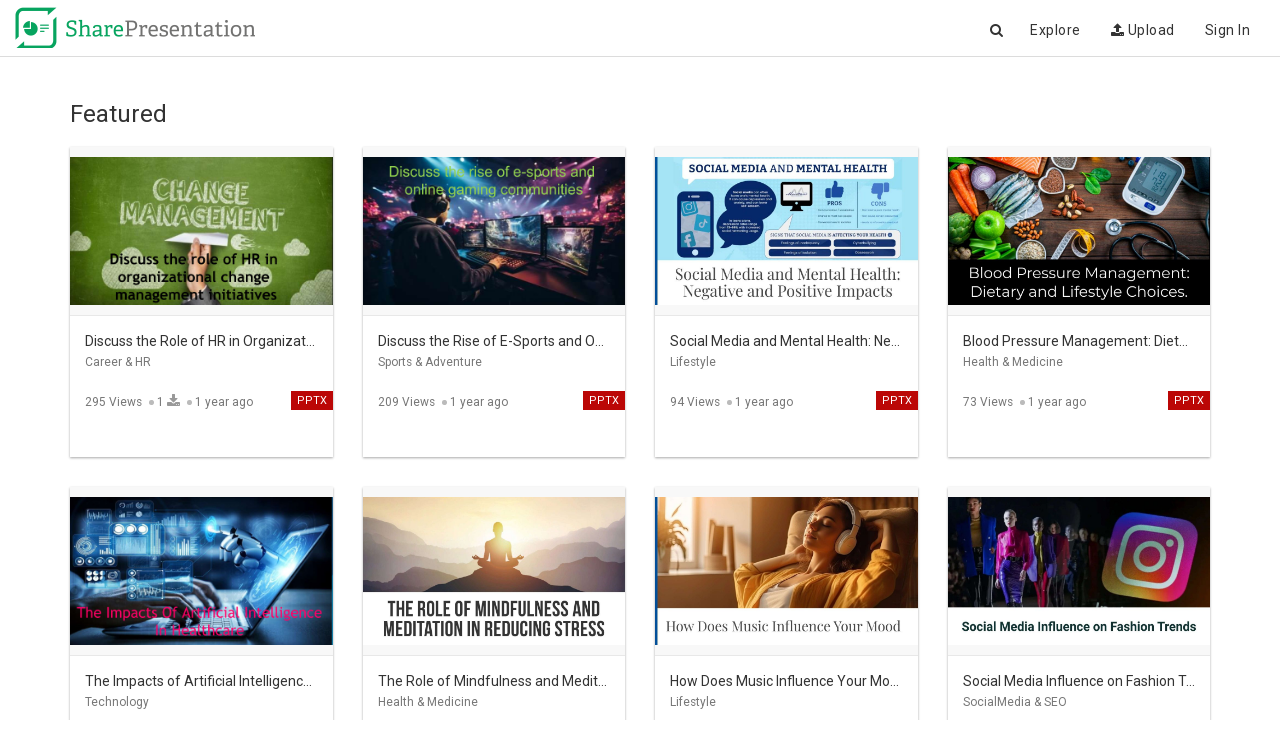

--- FILE ---
content_type: text/html; charset=UTF-8
request_url: https://www.sharepresentation.com/featured
body_size: 5498
content:
<!DOCTYPE html>
<html lang="en">
    <head>
        <meta charset="utf-8">
        <meta http-equiv="X-UA-Compatible" content="IE=edge">
        <meta name="viewport" content="width=device-width, initial-scale=1">
        <meta http-equiv="PRAGMA" content="NO-CACHE">
                <link rel="shortcut icon" href="https://www.sharepresentation.com/img/favicon.ico">
        <title>Featured Presentations on SharePresentation</title>
<meta name="description" content="Featured Presentations on SharePresentation">                <!-- <meta name="og_url" property="og:url" content="https://www.sharepresentation.com" /> -->
	<link rel="preload" href="https://www.sharepresentation.com/css/bootstrap.min.css" as="style">

        <link rel="stylesheet" href="https://www.sharepresentation.com/css/bootstrap.min.css">
        <!-- <link href="https://www.sharepresentation.com/css/tokenfield-typeahead.css" as="style"> -->
	<link rel="preload" href="https://www.sharepresentation.com/css/bootstrap-tokenfield.css" as="style">
        <link rel="stylesheet" href="https://www.sharepresentation.com/css/bootstrap-tokenfield.css">
	<link rel="preload" href="https://fonts.googleapis.com/css?family=Roboto:100,300,400,700" as="style">
        <link rel="stylesheet" href="https://fonts.googleapis.com/css?family=Roboto:100,300,400,700">
        <link rel="preload" as="style" type="text/css" href="https://maxcdn.bootstrapcdn.com/font-awesome/4.6.3/css/font-awesome.min.css">
	 <link rel="stylesheet" type="text/css" href="https://maxcdn.bootstrapcdn.com/font-awesome/4.6.3/css/font-awesome.min.css">
        <!-- Custom CSS -->
	 <link rel="preload" href="https://www.sharepresentation.com/css/style.css" as="style">
        <link rel="stylesheet" href="https://www.sharepresentation.com/css/style.css">
        <script  src="https://www.sharepresentation.com/js/jquery.js" > </script>
        <script  src="https://www.sharepresentation.com/js/underscore-min.js"></script>
        <!-- Custom CSS -->
        <script>
           window.Laravel = {"csrfToken":"ZjFsTnO05Z5nHVv3DDtud0JVBnbh5OngJLI97TWW"}        </script>
          <script  src="https://pagead2.googlesyndication.com/pagead/js/adsbygoogle.js" async></script>
          <!-- commented previous code on 05-05-2021 -->
         <!-- <script>
              (adsbygoogle = window.adsbygoogle || []).push({
                   google_ad_client: "ca-pub-6499701230170594",
                   enable_page_level_ads: true
              });
          </script> --> 
          <script>
         //Added new Ads script on 05-05-2021
         //  (adsbygoogle = window.adsbygoogle || []).push({});
          </script>
          <script src="https://www.sharepresentation.com/js/lazysizes.min.js" async></script>
        <script type="text/javascript">
          window.register = 'https://www.sharepresentation.com/register';
          window.email = 'https://www.sharepresentation.com/password/email';
          window.login = 'https://www.sharepresentation.com/login';
          window.dashboard = 'https://www.sharepresentation.com/dashboard';
          window.filepath = 'https://www.sharepresentation.com/upload';
          window.index = 'https://www.sharepresentation.com/index';
          window.panel = 'https://www.sharepresentation.com/panel';

          // window.p = 'https://www.sharepresentation.com/warning';
        </script>
        <!-- Google Tag Manager -->
        <script type="text/javascript">
      var base_url = "https://www.sharepresentation.com";
      var token = "ZjFsTnO05Z5nHVv3DDtud0JVBnbh5OngJLI97TWW";
      </script>
      <script>
         (function(w,d,s,l,i){w[l]=w[l]||[];w[l].push({'gtm.start':
         new Date().getTime(),event:'gtm.js'});var f=d.getElementsByTagName(s)[0],
         j=d.createElement(s),dl=l!='dataLayer'?'&l='+l:'';j.async=true;j.src=
         'https://www.googletagmanager.com/gtm.js?id='+i+dl;f.parentNode.insertBefore(j,f);
         })(window,document,'script','dataLayer','GTM-KWS2S3Q');
      </script>
      <!-- End Google Tag Manager -->
      <style>
        .google-auto-placed iframe{position:static !important}
      </style>


     





    </head>
    <body>
      <!-- Google Tag Manager (noscript) -->
      <noscript><iframe src="https://www.googletagmanager.com/ns.html?id=GTM-KWS2S3Q"
      height="0" width="0" style="display:none;visibility:hidden"></iframe></noscript>
      <!-- End Google Tag Manager (noscript) -->
        <nav class="navbar navbar-custom navbar-fixed-top" >
        <div class="container-fluid">
            <div class="navbar-header">
                <button type="button" class="navbar-toggle" data-toggle="collapse" data-target=".navbar-main-collapse">
                    <i class="fa fa-bars"></i>
                </button>
                                <a class="navbar-brand-logo sprite comp-logo" href="https://www.sharepresentation.com"></a>
                            </div>
            <div class="collapse navbar-collapse navbar-right navbar-main-collapse">
                <ul class="nav navbar-nav">
                  <li>
                 <div id="btn_after_click" class="hidden">
                  <form action="https://www.sharepresentation.com/search">
                    <div class="search_outer_top">
                      <div class="input-group " style="width: 250px;">
                        <input class="form-control btn_input full_width" type="text" name="q" id="Search_data" placeholder="Search" value="">
                        <div class="input-group-btn">
                        <button class="btn btn-default btn_click" id="value_in_cookie" type="submit">
                        <i class="fa fa-search"></i></button>
                      </div>
                      </div>
                    </div>
                    </form>
                  </div>

                  <div id ="btn_before_click" class="abc">
                      <a style="cursor:pointer;" class="btn btn-default btn_click_2"><i class="fa fa-search" id="hello"></i></a>
                  </div>

                  </li>

                     <li>
                       <a class="nav" href="https://www.sharepresentation.com/explore"> Explore </a>
                    </li>
                    <li>

                      <a class="nav"   data-toggle="modal" data-target="#modal2" href ="" id="uploadsession"   >
                       <i class="fa fa-upload"></i> Upload</a>
                    </li>
                                        <li>
                      <a class="nav explicit_signin" data-toggle="modal" data-target="#modal2" style="cursor:pointer;" id="signin" >Sign in</a>
                    </li>
                                     </ul>
            </div>
        </div>
    </nav>


 <!-- Navigation -->
 <!--Applicatio_user_login_page-->
<div class="container">
 <div class="row">
    <div class="col-md-12">
      <div class="modal fade" id="modal2" tabindex="-1" role="dialog" aria-labelledby="myModalLabel" aria-hidden="true">
        <div class="modal-dialog custom-modal-dialog">
          <div class="modal-content modal-content-two custom-modal-content">
            <div class="modal-header modal-header-border linkwhite">
              <a class="modal-title sprite comp-logo custom-modal-title" href="https://www.sharepresentation.com"></a>
                <button type="button" class="close" data-dismiss="modal" onclick="myFunction()">
                  <span aria-hidden="true">&times;</span>
                  <span class="sr-only">Close</span>
                </button>
            </div>
              <div class="col-md-6 col-md-offset-3 text-center">
                <div class="modal-body">

<!-- login Form -->

 <div id="login_form">
 <a href="https://www.sharepresentation.com/google/redirect">
    <button type="button" class="btn btn-primary fb-btn">
         <i class="fa fa-google new fa-2x" style="color:white"></i>Sign in with Google
    </button>
  </a>
    <p class="text-uppercase text-muted mrgtop60"><small>Or sign in with your email</small></p>

<form role="form" method="POST"  action="https://www.sharepresentation.com/login" id="loginForm" class="samepagereload"><input type="hidden" name="_token" value="ZjFsTnO05Z5nHVv3DDtud0JVBnbh5OngJLI97TWW">
    <div class="form-group mrgtop60" id="username-div">
      <label for="username" class="pull-left text-uppercase text-muted">
          <small>Username or email:</small>
      </label>
      <input id="username_login" type="login" class="form-control form-control-signin" name="username"   value="" placeholder="user@example.com" required autofocus>
        <span class="help-block"><strong id="form-errors-username"></strong></span>
        <span class="help-block username"></span>
    </div>
    <div class="form-group mrgtop30" id="password-div">
        <label for="password" class=" pull-left text-uppercase text-muted">
            <small>Password:</small>
        </label>
        <span class="pull-right text-uppercase linkwhite">
           <a style="cursor:pointer;" id="reset_password" tabindex="1">
            <small>forgot?</small> </a>
        </span>
        <input id="password_login" type="password" class="form-control form-control form-control-signin placeholder-pass-ls" name="password" placeholder="●●●●●●●" required>
        <span class="help-block">
            <strong id="form-errors-password"></strong>
        </span>
        <span class="help-block small"></span>
    </div>


          <button type="submit" class="btn btn-signin btn-lg pull-left" id="abcd">Sign in</button>
              <span class="pull-left mrgtop30 linkwhite" >
                <small class="text-muted or-divider">or</small>
                  <a style="cursor:pointer;" id="sign_up" >Sign up</a>
                <small class="text-muted">for an account</small>
              </span>
 </form>
</div>
<!-- Login_form_section_ends_here -->

<!-- Registartion_form_section_start_from_here -->
<div id="registration_form" style="display:none;">
   <form role="form" method="POST" action="https://www.sharepresentation.com/register" id="registerForm"  name="registerForm"> <input type="hidden" name="_token" value="ZjFsTnO05Z5nHVv3DDtud0JVBnbh5OngJLI97TWW">

    <div class="form-group" id="register-name">
      <label for="name" class="control-label pull-left text-uppercase text-muted">Name</label>
        <div >
           <input id="name" type="text" class="form-control form-control-signin" name="name"
              value="" required autofocus />
             <span class="help-block">
                <strong id="register-errors-name"></strong>
             </span>
        </div>
    </div>


    <div class="form-group" id="register-username">
      <label for="username" class="control-label pull-left text-uppercase text-muted">Your Username</label>
        <div >
          <input id="username" type="username" class="form-control form-control-signin" name="username" value="" required>
            <span class="help-block">
                  <strong id="register-errors-username"></strong>
              </span>
        </div>
    </div>

    <div class="form-group" id="register-email">
       <label for="email" class="control-label pull-left text-uppercase text-muted">EMail Address</label>
         <div >
          <input id="email" type="email" class="form-control form-control-signin" name="email" value="" required>
           <span class="help-block">
             <strong id="register-errors-email"></strong>
           </span>
         </div>
    </div>

    <div class="form-group" id="register-password">
        <label for="password" class="control-label pull-left text-uppercase text-muted">Password</label>
          <div >
            <input id="password" type="password" class="form-control form-control-signin" name="password" required>
             <span class="help-block"><strong id="register-errors-password"></strong></span>
          </div>
    </div>

    <div class="form-group">
        <label for="password-confirm" class="control-label pull-left text-uppercase text-muted">
         Confirm Password
        </label>
        <div >
          <input id="password-confirm" type="password" class="form-control form-control-signin" name="password_confirmation" required>
          <span class="help-block"><strong id="form-errors-password-confirm"></strong></span>
        </div>
    </div>
      <button type="submit" class="btn btn-signin btn-lg pull-left" id="registration_btn">Register</button>
       <span class="pull-left mrgtop30 linkwhite">
         <small class="text-muted or-divider">or</small>
           <a style="cursor:pointer;" id="sign_in">Sign in</a>
         <small class="text-muted">for an account</small>
       </span>
 </form>
</div>
<!-- registration_section_ends_here -->

    <!-- forget_password_sending_link -->
     <div id="forget_password" style="display:none;">
       <div class="login-dialog">
            <div class="panel-body">
                <form action="https://www.sharepresentation.com/password/email" method="POST" id="resetForm" novalidate>
                    <div class="form-group" id="emailResetPass-div">
                        <input type="hidden" name="_token" value="ZjFsTnO05Z5nHVv3DDtud0JVBnbh5OngJLI97TWW">
                         <label class="pull-left text-uppercase text-muted" for="email">EMAIL ADDRESS
                         </label>
                         <input id="email_forget" type="email"  title="Please enter you email" required value="" name="email" class="form-control-signin Full-width">
                         <span class="help-block">
                          <strong id="form-errors-email-reset-pass"></strong>
                         </span>
                         <span class="help-block small"></span>
                             <span id="successBlock" class="help-block hidden">
                                <div class="alert alert-success alert-dismissible">
                                  <button aria-hidden="true" data-dismiss="alert" class="close" type="button">×</button>
                                  <small id="success"><i class="icon fa fa-check"></i> </small>
                                </div>
                            </span>
                    </div>
                        <button type="submit" class="btn btn-signin btn-lg pull-left" id="forget_password_btn">
                                Send Password Reset Link
                        </button>
                        <span class="pull-left mrgtop30 linkwhite">
                            <small class="text-muted or-divider">or</small>
                             <a style="cursor:pointer;" id="sign_in_2">Sign in</a>
                            <small class="text-muted">for an account</small>
                        </span>
                </form>
            </div>
        </div>
    </div>
              </div>
            </div>
          </div>
        </div>
      </div>
    </div>
  </div>
</div>
<div class="container mrgtop100">
   <div class="row mrgbottom20">
      <div class="col-md-8">
         <h2 class="page-heading">Featured</h2>
      </div>
   </div>
   <section id="portfolio">
      <div class="row" id="main_category_div">
         <center>
            <div class="loadersmall"></div>
         </center>         
      </div>
      <div class="page_count" id="pagination_template_parent_div">
      </div>
   </section>
</div>
<script type="text/template" id="featured_template">
   <% _.each(results, function(result){ %>
       <div class="col-md-3 col-sm-6 portfolio-item" id="<%= result.id %>">
           <div class="card card-1" >
               <div class="portfolio-link" data-toggle="modal">
                   <div class="portfolio-hover">
                       <div class="portfolio-hover-content">
                           <a class="view-ppt" href="<%= result.presentation_path %>">View Presentation</a>
                       </div>
                   </div>
                   <img src="https://xprod.s3.amazonaws.com<%= result.embed_upload_image %>" class="img-responsive" alt="" >
               </div>
               <div class="portfolio-caption">
                   <div id="<%= result.id %>">
                       <div class="title text_ellipe" data-toggle="tooltip" title="<%= result.file_name %>"><%= result.file_name %></div>
                       <small class="text-muted"><%= result.category_name %></small>
                   </div>
                   <div id=""style="display:none;"></div>
               </div>            
               <div class="icon">             
                   <small class="text-muted"> 
                      <%= result.presentation_view_count %> Views
                   </small><i class="dot"></i>  
                   <% if(result.downloads_count) { %>
                   <small class="text-muted"> 
                        <%= result.downloads_count %>
                     </small>
                     <i class="fa fa-download"></i> <i class="dot"></i>   
                     <% } %>                  
                   <small class="text-muted"> <%= result.created_on %> </small>                 
                                         
                   <small class="text-muted pull-right format"> <%= result.file_extension %> </small>
               </div>
           </div>
       </div>
   <% }); %>
</script>
<script type="text/template" id="pagination_template">
   <%= pagination
    %> 
</script>
<footer>
        <div class="container">
            <div class="row">
                <div class="col-md-4">
                    <ul class="list-inline quicklinks">
                        <li><a href="https://www.sharepresentation.com/about">About</a></li>
                        <li><a href="https://www.sharepresentation.com/blog">Blog</a></li>
                        <li><a href="https://www.sharepresentation.com/privacy">Privacy</a></li>
                        <li><a href="https://www.sharepresentation.com/terms">Terms</a></li>
                        <li><a href="https://www.sharepresentation.com/contact-us">Contact us</a></li>
                    </ul>
                </div>
                <div class="col-md-4">
                    <ul class="list-inline social-buttons">
                        <li><a href="https://twitter.com/SharePresent"><i class="fa fa-twitter"></i></a>
                        </li>
                        <li><a href="https://www.facebook.com/sharepresentation/"><i class="fa fa-facebook"></i></a>
                        </li>
                        <!-- <li><a href="#"><i class="fa fa-linkedin"></i></a>
                        </li> -->
                    </ul>
                </div>
                 <div class="col-md-4">
                    <span class="copyright text-muted small">© 2023 SharePresentation</span>
                </div>
            </div>
        </div>
    </footer>
    <script  type="text/javascript" href="https://maxcdn.bootstrapcdn.com/bootstrap/4.0.0/js/bootstrap.min.js"></script>

<script  type="text/javascript" src="https://www.sharepresentation.com/js/app.js" ></script>
    <script  type="text/javascript" src="https://www.sharepresentation.com/js/js.cookie.js" ></script>
    <script  type="text/javascript" src= "https://www.sharepresentation.com/js/login_form_script.js" > </script>
    <script  type="text/javascript" src="https://www.sharepresentation.com/js/typeahead.bundle.min.js" ></script>
    <script  type="text/javascript" src="https://www.sharepresentation.com/js/bootstrap-tokenfield.js"></script>



<script >
    $('#Search_data').on('keyup',function(){
            var search_value = $('#Search_data').val();
        if(search_value.length >= 1){
            var search_value = $('#Search_data').val();
            var CSRF_TOKEN = 'ZjFsTnO05Z5nHVv3DDtud0JVBnbh5OngJLI97TWW';
            $.ajax({
                url:'https://www.sharepresentation.com/explore/search',
                type : "POST",
                data :{
                '_token': CSRF_TOKEN,
                'search': search_value
            },success:function(data){
                    console.log(data.file_name);
                    var i=0;
                    var to_str  = data.file_name;
                    var str_value = to_str.toString();
                    var available  =  [];
                    $.each(data.file_name,function (key,value)
                    {
                      available[i]=value;
                      i++;
                    });

                    $( "#Search_data" ).autocomplete({
                        source: available
                    });
                }
            });
        }
    });
    //showing search box on click
    $("#hello").click(function(){
        $('#btn_before_click').removeClass('abc').addClass('hidden');
        $('#btn_after_click').removeClass('hidden').addClass('abc');
        });
    //setting cookie for search box show even after refresh
    $("#value_in_cookie").on('click',function(e){
        var search_value = $('#Search_data').val();
        console.log($('#Search_data').val().length);
        if($('#Search_data').val().length  != 0){
            Cookies.set('value_to_search', search_value);
        }else{

        e.preventDefault();
        }
    });

    $(document).ready(function() {
        var value_to_search = Cookies.get('value_to_search');
        var url  = window.location.href;
        var search_page = 'https://www.sharepresentation.com/search' + '?search=' + value_to_search;
        if(value_to_search){
            if(search_page == url){
                $('#btn_before_click').removeClass('abc').addClass('hidden');
                $('#btn_after_click').removeClass('hidden').addClass('abc');
                $('#Search_data').val(value_to_search);
            }else{

            }
        }

    if (window.history && window.history.pushState) {
        var url = window.location.href;
         window.history.pushState('', url, url);
        $(window).on('popstate', function(event) {
            event.preventDefault()
            console.log(window.history);

            document.location.href = document.referrer;

        });
    }

    });

</script>
<script type="text/javascript">
   $(document).ready(function(){
      getFeaturedData(1);
      function getFeaturedData(page_no, url = false){
         var target = "/featured?page="+ page_no +"";
         if(url){
            target = url;
         } 
         $.ajax({
            dataType: "JSON",
            type: 'get',
            url: target,
            data:{"_token": token},
            success: function (res) {               
               if(res.status == 'success'){
                  $(".loadersmall").hide();
                  $('#main_category_div').html('');
                  var featured_template = _.template($("#featured_template").html());
                  var featured_main_div_html = featured_template({ results:res.featured.data });
                  $('#main_category_div').append(featured_main_div_html);  

                  var pagination_template = _.template($("#pagination_template").html());
                  var pagination_template_data = pagination_template({pagination:res.pagination });
                  $('#pagination_template_parent_div').html(pagination_template_data);
               }else{

               }
            }
         });
      }

      $(document).on('click', '#pagination_template_parent_div a', function(e) {
         e.preventDefault();        
         var page_no = '';
         getFeaturedData(page_no,$(this).attr('href'));
      });
   });
</script><script defer src="https://static.cloudflareinsights.com/beacon.min.js/vcd15cbe7772f49c399c6a5babf22c1241717689176015" integrity="sha512-ZpsOmlRQV6y907TI0dKBHq9Md29nnaEIPlkf84rnaERnq6zvWvPUqr2ft8M1aS28oN72PdrCzSjY4U6VaAw1EQ==" data-cf-beacon='{"version":"2024.11.0","token":"cc890ba6b6ca448896157917815d3c05","r":1,"server_timing":{"name":{"cfCacheStatus":true,"cfEdge":true,"cfExtPri":true,"cfL4":true,"cfOrigin":true,"cfSpeedBrain":true},"location_startswith":null}}' crossorigin="anonymous"></script>


--- FILE ---
content_type: text/css
request_url: https://www.sharepresentation.com/css/style.css
body_size: 10264
content:
body {
    background-color: #fff;
    font-family: Roboto !important
}

ins[data-ad-status=unfilled] {display:none!important}

.text_ellipe {
    white-space: nowrap;
    text-overflow: ellipsis;
    max-width: 250px;
    overflow: hidden
}

.Custom_select {
    position: relative
}

.Custom_select select {
    min-height: 32px !important;
    min-width: 150px;
    height: 32px
}

.Custom_select .caret {
    position: absolute;
    top: 16px;
    right: 6px
}

#upload_outer select,
select {
    -webkit-appearance: none;
    -moz-appearance: none;
    -o-appearance: none;
    -khtml-appearance: none;
    text-indent: 1px
}

body {
    width: 100%;
    height: 100%;
    color: #333
}

h1,
h2,
h3,
h4,
h5,
h6 {
    font-family: Roboto;
    font-weight: 700;
    margin: 0;
    padding: 0
}

.mrgtop10 {
    margin-top: 10px
}

.mrgtop20 {
    margin-top: 20px
}

.mrgtop30 {
    margin-top: 30px
}

.mrgtop40 {
    margin-top: 40px
}

.mrgtop50 {
    margin-top: 50px
}

.mrgtop60 {
    margin-top: 60px
}

.mrgtop80 {
    margin-top: 80px
}

.mrgtop100 {
    margin-top: 100px
}

.mrgbottom20 {
    margin-bottom: 20px
}

.uppercase {
    text-transform: uppercase
}

a {
    color: #42dca3;
    -webkit-transition: all .2s ease-in-out;
    -moz-transition: all .2s ease-in-out;
    transition: all .2s ease-in-out
}

a:focus,
a:hover {
    text-decoration: none;
    color: #1d9b6c
}

.loadersmall {
    border: 5px solid #f3f3f3;
    -webkit-animation: spin 1s linear infinite;
    animation: spin 1s linear infinite;
    border-top: 5px solid #555;
    border-radius: 50%;
    width: 50px;
    height: 50px
}

@keyframes spin {
    0% {
        transform: rotate(0)
    }

    100% {
        transform: rotate(360deg)
    }
}

.navbar-custom {
    margin-bottom: 0;
    text-transform: capitalize;
    font-family: Roboto;
    border-bottom: 1px solid #dcdcdc
}

.navbar-custom .nav li a:active,
.navbar-custom .nav li a:focus,
.navbar-custom .nav li a:hover {
    background-color: transparent;
    outline: 0
}

.navbar-custom .navbar-brand-logo {
    float: left;
    margin-top: 7px;
    margin-bottom: 8px
}

.navbar-custom .navbar-brand:focus {
    outline: 0
}

.navbar-custom .navbar-brand .navbar-toggle {
    padding: 4px 6px;
    font-size: 18px;
    font-weight: 700;
    color: #fff
}

.navbar-custom .navbar-brand .navbar-toggle:active,
.navbar-custom .navbar-brand .navbar-toggle:focus {
    outline: 0
}

.navbar-custom a {
    color: #333
}

.navbar-custom .nav li a {
    -webkit-transition: background .3s ease-in-out;
    -moz-transition: background .3s ease-in-out;
    transition: background .3s ease-in-out
}

.navbar-custom .nav li a:hover {
    color: #999
}

.navbar-custom .nav li.active {
    outline: 0
}

.navbar-custom .nav li.active a {
    background-color: rgba(255, 255, 255, .3)
}

.navbar-custom .nav li.active a:hover {
    color: #fff
}

@media(min-width:768px) {
    .navbar-custom {
        letter-spacing: .5px;
        background: #fff;
        border-bottom: 1px solid #dcdcdc;
        -webkit-transition: background .5s ease-in-out, padding .5s ease-in-out;
        -moz-transition: background .5s ease-in-out, padding .5s ease-in-out;
        transition: background .5s ease-in-out, padding .5s ease-in-out
    }

    .navbar-nav>li>a.nav {
        padding-top: 20px
    }
}

@media(max-width:768px) {
    .navbar-custom .nav li a {
        -webkit-transition: background .3s ease-in-out;
        -moz-transition: background .3s ease-in-out;
        transition: background .3s ease-in-out;
        border-top: 1px solid #efefef
    }
}

.sprite {
    background: url(../img/sprite.png) no-repeat
}

.comp-logo {
    width: 240px;
    height: 41px;
    background-position: 0 0
}

.page-heading {
    font-weight: 400;
    font-size: 24px
}

#portfolio .portfolio-item {
    margin: 0 0 15px;
    right: 0
}

#portfolio .portfolio-item .portfolio-link {
    max-width: 100%;
    height: 169px;
    display: block;
    vertical-align: top;
    margin: 0 auto;
    position: relative;
    background: #f8f8f8;
    border-bottom: 1px solid #e8e8e8
}

#portfolio .portfolio-item .portfolio-link img {
    background-repeat: no-repeat;
    display: block;
    position: absolute;
    overflow: hidden;
    top: 0;
    bottom: 0;
    left: 0;
    right: 0;
    max-height: 100%;
    max-width: 100%;
    margin: auto
}

#portfolio .portfolio-item .portfolio-link .portfolio-hover {
    background: rgba(255, 255, 255, .9);
    position: absolute;
    width: 100%;
    height: 100%;
    opacity: 0;
    transition: all ease .5s;
    -webkit-transition: all ease .5s;
    -moz-transition: all ease .5s;
    z-index: 999
}

#portfolio .portfolio-item .portfolio-link .portfolio-hover:hover {
    opacity: 1
}

#portfolio .portfolio-item .portfolio-link .portfolio-hover .portfolio-hover-content {
    position: absolute;
    width: 100%;
    text-align: right;
    margin-bottom: 20px;
    color: #fff;
    padding: 20px 15px
}

input[type=number]::-webkit-inner-spin-button,
input[type=number]::-webkit-outer-spin-button {
    -moz-appearance: textfield;
    -webkit-appearance: none;
    appearance: none;
    margin: 0
}

input[type=number] {
    -moz-appearance: textfield
}

#portfolio .portfolio-item .portfolio-link .portfolio-hover .portfolio-hover-content i {
    color: #333;
    margin-top: -12px;
    padding: 7px;
    background: #fff;
    border-radius: 4px;
    border: 1px solid #dcdcdc;
    cursor: pointer
}

#portfolio .portfolio-item .portfolio-link .portfolio-hover .portfolio-hover-content a.view-ppt {
    width: 60%;
    margin: 28px auto auto;
    text-align: center;
    color: #333;
    background: #fff;
    display: block;
    padding: 10px;
    border-radius: 3px;
    border: 1px solid #dcdcdc;
    -webkit-transition: all .3s ease-in-out;
    -moz-transition: all .3s ease-in-out;
    transition: all .3s ease-in-out
}

#portfolio .portfolio-item .portfolio-link .portfolio-hover .portfolio-hover-content a.view-ppt:hover {
    outline: 0;
    color: #fff;
    background-color: #00ba8b;
    border: 1px solid #00ba8b
}

#portfolio .portfolio-item .portfolio-caption {
    max-width: 400px;
    margin: 0 auto;
    background-color: #fff;
    padding: 15px
}

#portfolio .portfolio-item .portfolio-caption .title a {
    text-transform: none;
    margin: 0;
    font-size: 15px;
    font-weight: 400;
    color: #333
}

footer span.copyright,
footer ul.quicklinks a {
    font-weight: 300;
    line-height: 30px
}

#portfolio .portfolio-item .portfolio-caption .title a:hover {
    color: #999
}

#portfolio .portfolio-item .portfolio-caption p {
    font-style: italic;
    font-size: 16px;
    margin: 0
}

#portfolio .portfolio-item .icon {
    max-width: 400px;
    margin: 0 auto;
    background-color: #fff;
    padding: 5px 0 15px 15px
}

.dot {
    height: 5px;
    width: 5px;
    background-color: #bbb;
    border-radius: 50%;
    margin-bottom: 1px;
    margin-left: 4px;
    margin-right: 5px;
    display: inline-block
}

#portfolio .portfolio-item .icon i {
    color: #999;
    margin-top: -12px;
    margin-right: 0
}

#portfolio * {
    z-index: 2
}

.format {
    background: #bb0706;
    padding: 2px 6px;
    color: #fff;
    font-size: 11px;
    text-transform: uppercase
}

@media (min-width:767px) {
    #portfolio .portfolio-item {
        margin: 0 0 30px
    }
}

.card {
    display: block;
    position: relative;
    max-width: 400px;
    margin: 0 auto;
    min-height: 310px
}

.card-2 {
    display: block;
    position: relative;
    max-width: 400px;
    margin: 0 auto
}

.card-1 {
    box-shadow: 0 1px 3px rgba(0, 0, 0, .12), 0 1px 2px rgba(0, 0, 0, .24);
    transition: all .2s ease-in-out
}

.card-1:hover {
    box-shadow: 0 10px 20px rgba(0, 0, 0, .19), 0 6px 6px rgba(0, 0, 0, .23)
}

footer {
    padding: 20px 0;
    text-align: center;
    border-top: 1px solid #dcdcdc;
    background: #f8f8f8;
    -webkit-transition: all .1s ease-out;
    -o-transition: all .1s ease-out;
    transition: all .1s ease-out
}

footer ul.quicklinks {
    margin-bottom: 0;
    line-height: 30px
}

footer ul.quicklinks a {
    margin-bottom: 0;
    color: #666;
    font-size: 12px
}

footer ul.quicklinks a:hover {
    color: #0055e2
}

ul.social-buttons {
    margin-bottom: 0
}

ul.social-buttons li a {
    display: block;
    background-color: #dcdcdc;
    height: 30px;
    width: 30px;
    border-radius: 100%;
    font-size: 15px;
    line-height: 30px;
    color: #fff;
    outline: 0;
    -webkit-transition: all .3s;
    -moz-transition: all .3s;
    transition: all .3s
}

ul.social-buttons li a:active,
ul.social-buttons li a:focus,
ul.social-buttons li a:hover {
    background-color: #00ba8b
}

.presentation_box .presentation-icons {
    position: absolute;
    right: 10px;
    top: 10px
}

.presentation_box,
.presentation_box .presentation-link {
    margin: 0 auto;
    position: relative;
    max-width: 100%;
    display: block
}

.presentation_box .presentation-link {
    background: #f8f8f8;
    border-bottom: 1px solid #e8e8e8;
    height: 470px;
    vertical-align: top
}

#presentation .presentation_box .presentation-link img {
    bottom: 0;
    height: auto;
    left: 0;
    margin: auto;
    max-height: 100%;
    max-width: 100%;
    position: absolute;
    right: 0;
    top: 0;
    width: auto
}

.comment_media .media-heading,
.user-experience .user-exp .title,
.user-experience .user-exp .title a {
    color: rgba(0, 0, 0, .87);
    font-size: 15px;
    font-weight: 400;
    margin: 0;
    text-transform: none;
    padding-bottom: 10px
}

.btn-signin,
.fb-btn {
    text-transform: uppercase
}

.user-experience .user-exp .title a:hover {
    color: #999
}

.user-exp .related_ppt_thumbs {
    height: 60px;
    margin-right: 15px;
    width: 60px
}

.user_profile_pic {
    height: 88px;
    margin-right: 15px;
    width: 60px
}

.user-exp .related_presentations_thumbs {
    background: #fff;
    border: 1px solid #e8e8e8;
    display: block;
    height: 55px;
    margin: 0 auto;
    max-width: 55px;
    position: relative;
    vertical-align: top
}

.user-exp .related_presentations_thumbs img {
    background-repeat: no-repeat;
    bottom: 0;
    display: block;
    left: 0;
    margin: auto;
    max-height: 100%;
    max-width: 100%;
    overflow: hidden;
    position: absolute;
    right: 0;
    top: 0
}

.btn_follow {
    background: #00ba8b;
    color: #fff;
    border: 1px solid #00ba8b;
    font-weight: 400;
    font-size: 12px;
    border-radius: 3px;
    -moz-border-radius: 3px;
    -webkit-border-radius: 3px;
    -o-border-radius: 3px
}

.user-exp .views {
    float: right;
    color: #929292
}

.user-exp .views-outer p {
    color: #929292;
    font-size: 12px
}

.views i {
    font-size: 18px;
    color: #757575
}

.no-bg {
    background: 0 0
}

.user-experience .panel_list {
    margin: 0
}

.views .panel_list li:last-child {
    padding-right: 5px
}

.social_icons_right {
    float: right;
    padding-top: 7px
}

.social_icons_right>span {
    padding-right: 10px
}

.social_icons_right>span:last-child {
    padding-right: 5px
}

.panel_list li {
    padding-right: 10px;
    line-height: 25px
}

.panel_list li small {
    padding-right: 0;
    font-family: Roboto;
    font-size: 12px;
    font-weight: 600
}

.user-experience .panel_list2 {
    float: right;
    margin: 0
}

.user-experience .panel_list2 li {
    padding-left: 1px;
    padding-right: 1px
}

/ .user-experience .panel_list li a {
    color: #929292;
    font-size: 14px;
    line-height: 30px
}

.user-experience .panel_list li a i,
.user-experience .panel_list li i {
    font-size: 16px;
    padding-right: 5px;
    color: #757575
}

.user-experience .panel_list li:hover a i {
    color: #00ba8b
}

.user-experience .comment_outer {
    margin-bottom: 20px;
    padding: 15px
}

.user-experience .comment_outer .comment-heading {
    font-size: 16px;
    font-weight: 400;
    margin: 0 0 10px;
    color: rgba(0, 0, 0, .87)
}

.fb,
.g-plus,
.tw {
    color: #fff;
    font-weight: 700;
    font-size: 10px
}

.fb {
    background: #4769a5
}

.tw {
    background: #65ccef
}

.g-plus {
    background: #ea4335
}

.no-border {
    border: 0
}

.shadow_box {
    box-shadow: 0 1px 3px rgba(0, 0, 0, .12), 0 1px 2px rgba(0, 0, 0, .24);
    border: 0
}

.no-radius {
    border-radius: 0 !important;
    -webkit-border-radius: 0 !important;
    -o-border-radius: 0 !important;
    -moz-border-radius: 0 !important
}

.font_12 {
    font-size: 12px !important
}

.btn_mute {
    cursor: auto
}

.btn_mute:hover {
    background: 0 0
}

.comment_media .media-heading a {
    color: rgba(0, 0, 0, .87)
}

.comment_media .media-heading a:hover {
    color: #999
}

.comment_media .media-body {
    color: #757575;
    font-size: 12px
}

.comment_media .reply_btn:hover {
    color: #999
}

.comment_media .reply_btn {
    color: rgba(0, 0, 0, .87);
    float: left;
    padding: 5px 5px 5px 0;
    font-size: 12px
}

.comment_media .user_pic {
    margin: 0 auto;
    vertical-align: middle
}

.comment_media .media_pic {
    float: left;
    text-align: center;
    width: 60px !important
}

.comment_media .like_bar {
    padding-bottom: 5px;
    padding-top: 10px
}

.comment_media .thumbs_btn {
    float: right
}

.comment_media .like_bar i {
    padding-right: 15px
}

.related_presentations_thumbs {
    max-width: 120px;
    height: 68px;
    display: block;
    vertical-align: top;
    margin: 0 auto;
    position: relative;
    background: #fff;
    border: 1px solid #e8e8e8
}

.related_presentations_thumbs img {
    background-repeat: no-repeat;
    display: block;
    position: absolute;
    overflow: hidden;
    top: 0;
    bottom: 0;
    left: 0;
    right: 0;
    max-height: 100%;
    max-width: 100%;
    margin: auto
}

.related_ppt_thumbs.user_profile_pic .related_presentations_thumbs.profile_pic {
    height: 80px;
    width: 80px;
    border: none
}

.custom_user_exp h2.page-heading {
    font-size: 17px !important;
    color: #000;
    margin-bottom: 25px
}

.custom_user_exp .panel-body {
    padding-top: 0;
    padding-bottom: 0
}

.custom_user_exp hr {
    margin: 7px 0
}

.custom_user_exp .views {
    color: #666;
    font-weight: 500 !important;
    font-size: 15px;
    line-height: 26px
}

.custom_user_exp .views p {
    margin-bottom: 0
}

.media.custom_media {
    padding-bottom: 20px
}

.custom_media .user_profile_pic {
    width: 15% !important
}

.custom_media .media-body p {
    font-size: 12px;
    color: #999;
    margin-top: 3px
}

.custom_media .media-body {
    padding-left: 10px
}

.custom_media .media-body p.description {
    font-size: 13px;
    color: #444
}

.m_right .cat {
    color: #999;
    font-size: 14px;
    padding-right: 50px
}

.m_right a {
    color: #337ab7
}

.related_presentations.custom_presentation {
    margin-top: 10px
}

.no_padding {
    padding: 0
}

.related_presentations p {
    font-size: 11px;
    font-weight: 600;
    line-height: 14px;
    margin: 0
}

.related_presentations p a {
    margin: 0;
    color: rgba(0, 0, 0, .87)
}

.related_presentations p a:hover {
    color: #999
}

.related_presentations .user_name {
    padding-top: 5px
}

.related_presentations .user_name a {
    color: #777
}

.related_presentations .user_name a:hover {
    color: rgba(0, 0, 0, .87)
}

.add_space {
    text-align: center;
    max-width: 300px;
    margin: 0 auto;
    width: 100%
}

.related_presentations {
    padding: 0;
    background: 0 0;
    overflow: hidden;
    margin-bottom: 0
}

.related_presentations>h4 {
    font-size: 14px;
    color: rgba(0, 0, 0, .87);
    font-weight: 500;
    padding-bottom: 5px
}

.related_presentations .media_custom {
    background: #fff;
    height: 68px;
    width: 120px;
    float: left;
    border: 1px solid #e8e8e8
}

.related_ppt_thumbs {
    float: left;
    height: 68px;
    max-width: 120px;
    width: 52%
}

.user_profile_pic {
    float: left;
    height: auto;
    max-width: 120px;
    width: 52%
}

.related_ppt_heading {
    float: right;
    min-height: 46px;
    width: 45%
}

.media_container {
    float: left;
    width: 100%;
    padding-top: 10px
}

.comment_media .related_ppt_thumbs {
    height: 55px;
    width: 55px;
    margin-right: 15px
}

.comment_media .related_presentations_thumbs {
    background: #f8f8f8;
    height: 55px;
    width: 55px
}

@media screen and (max-width:1199px) {
    .related_presentations .media .media-left {
        float: left
    }
}

@media screen and (max-width:991px) {
    .related_presentations .media .media-body {
        float: left
    }

    .user-experience .panel_list {
        text-align: center
    }

    .user-experience .panel_list2 {
        width: 200px;
        float: none;
        margin: 10px auto 0;
        text-align: center
    }
}

@media screen and (max-width:800px) {
    .presentation_box .presentation-link {
        height: 270px
    }
}

@media screen and (max-width:767px) {
    .related_presentations .media .media-body {
        float: none
    }

    .related_ppt_heading {
        float: left;
        min-height: 46px;
        padding-left: 10px;
        width: 50%
    }
}

@media screen and (max-width:360px) {
    .views-outer {
        margin-top: 20px
    }
}

#upload .section-heading {
    font-size: 40px;
    font-weight: 400;
    color: rgba(0, 0, 0, .87);
    text-align: center
}

#upload .up-load-box {
    border-radius: 50%;
    box-sizing: border-box;
    height: 310px;
    margin: 0 auto;
    max-width: 310px;
    min-height: 100%;
    width: 100%;
    background: url(../img/round_outer.png) center center no-repeat;
    background-size: contain;
    display: table-cell;
    vertical-align: middle;
    position: relative
}

#upload .up-load-outer {
    position: relative;
    text-align: center;
    width: 100%;
    padding: 30px 0 35px;
    display: table;
    margin-bottom: 60px
}

#upload label.myLabel input[type=file] {
    position: fixed;
    top: -1000px
}

#upload .myLabel span:hover {
    background: url(../img/sprite.png) 0 -239px no-repeat;
    padding: 32px 39px
}

#upload .myLabel span {
    background: url(../img/sprite.png) 0 -158px no-repeat;
    padding: 32px 39px
}

#upload .myLabel {
    padding: 2px 5px;
    margin: 2px;
    display: inline-block;
    cursor: pointer
}

#upload .up-load-box p {
    margin-bottom: -40px;
    padding-top: 40px;
    font-size: 12px;
    color: rgba(0, 0, 0, .38);
    font-weight: 400
}

#upload .file-text {
    font-size: 14px !important;
    font-weight: 600 !important;
    color: #333 !important
}

#upload .myLabel:hover {
    background: 0 0
}

#upload .myLabel:invalid+span {
    color: #a44
}

#upload .myLabel:valid+span {
    color: #4a4
}

.custom-modal-dialog {
    position: absolute;
    margin: 0;
    width: 100%;
    height: 100%;
    overflow: auto
}

.custom-modal-content {
    height: 100%;
    border-radius: 0;
    color: #fff;
    overflow: auto;
    border-top: none
}

.modal-content-two {
    background-color: #1f1f1f;
    border: 1px solid #1f1f1f
}

.custom-modal-dialog .close {
    color: #fff !important;
    opacity: 1;
    font-size: 44px;
    font-weight: 100
}

.custom-modal-title {
    font-size: 2em;
    font-weight: 300;
    margin: 0;
    float: left
}

.modal-header-border {
    border-bottom: none;
    padding: 20px
}

@media (max-width:767px) {
    .modal-header-border {
        border-bottom: none;
        padding: 20px
    }

    .navbar-brand-logo {
        margin-left: 15px
    }

    .navbar-custom .nav li a {
        border-top: 1px solid #efefef
    }

    .navbar-custom .navbar-brand-logo {
        float: left;
        margin-top: 10px
    }
}

.fb-btn {
    letter-spacing: 1px;
    color: #fff;
    background-color: #3d5d9c;
    border-radius: 4px;
    font-size: 15px;
    border: 0;
    padding: 0 100px 0 0
}

.fb-btn:hover {
    color: #fff;
    background-color: #314a7d
}

.or-divider {
    padding: 0 8px 0 10px
}

.new {
    vertical-align: middle;
    margin-right: 70px;
    background: #314a7d;
    padding: 10px 15px 10px 20px;
    border-radius: 4px 0 0 4px
}

@media (max-width:450px) {
    .fb-btn {
        padding: 0 40px 0 0
    }

    .new {
        margin-right: 25px
    }
}

.form-control-signin {
    background: #1f1f1f;
    border-radius: 0;
    border-bottom: 1px solid #3a3a3a;
    border-top: 0;
    border-right: 0;
    border-left: 0;
    color: #00ba8b;
    font-size: 37px;
    font-weight: 100;
    height: 45px;
    padding: 0;
    -webkit-box-shadow: inset 0 0 0 transparent;
    box-shadow: inset 0 0 0 transparent;
    -webkit-transition: border-color ease-in-out .15s, -webkit-box-shadow ease-in-out .15s;
    -o-transition: border-color ease-in-out .15s, box-shadow ease-in-out .15s;
    transition: border-color ease-in-out .15s, box-shadow ease-in-out .15s
}

.form-control-signin:focus {
    border-color: #00ba8b;
    outline: 0;
    -webkit-box-shadow: inset 0 0 0 transparent, 0 0 0 transparent;
    box-shadow: inset 0 0 0 transparent, 0 0 0 transparent
}

.form-control-signin::-moz-placeholder {
    color: #999;
    opacity: .5
}

.form-control:-ms-input-placeholder {
    color: #999
}

.form-control::-webkit-input-placeholder {
    color: #999
}

.linkwhite a {
    color: #fff
}

.placeholder-pass-ls {
    letter-spacing: 10px
}

#upload_outer label,
.about_Us p,
label {
    letter-spacing: .5px
}

.btn-signin {
    font-size: 15px;
    color: #fff;
    background-color: #00ba8b;
    border-radius: 4px;
    padding: 10px 40px
}

.btn-signin:hover {
    outline: 0;
    color: #fff;
    background-color: #019e76
}

@media (max-width:768px) {
    .form-control-signin {
        font-size: 26px
    }
}

.modal-body .btn {
    margin-top: 20px;
    transition: all .3s ease-in-out 0s
}

.Full-width {
    width: 100%
}

.disable_link {
    color: rgba(0, 0, 0, .25) !important
}

.laravel-like i,
.laravel-like>span {
    color: #757575 !important;
    font-size: 12px
}

#upload_form {
    width: 100%;
    margin: 0 auto;
    padding-bottom: 15px
}

#upload_form input,
#upload_form select,
#upload_form textarea {
    color: rgba(0, 0, 0, .54);
    border: 1px solid #e0e0e0
}

#upload_form form label {
    font-size: 14px;
    color: rgba(0, 0, 0, .87);
    font-family: Roboto;
    font-weight: 600
}

#upload_form .small-txt {
    font-size: 12px;
    color: rgba(117, 117, 117, .87);
    font-weight: 500
}

#upload_form .close {
    margin-top: -16px
}

#upload_outer select {
    text-overflow: ''
}

#userProfiel_outre #portfolio .portfolio-item .portfolio-caption .title,
.txt-wraping {
    text-overflow: ellipsis;
    word-wrap: break-word;
    white-space: nowrap;
    overflow: hidden
}

.sel-arrow {
    position: relative;
    margin-top: 3px
}

.sel-arrows {
    position: absolute;
    top: 10px;
    right: 10px;
    color: rgba(117, 117, 117, .87);
    z-index: 0
}

#upload_form .checkbox {
    padding-left: 20px
}

#upload_form .checkbox label {
    display: inline-block;
    vertical-align: middle;
    position: relative;
    padding-left: 5px
}

#upload_form .checkbox label::before {
    content: "";
    display: inline-block;
    position: absolute;
    width: 17px;
    height: 17px;
    left: 0;
    margin-left: -20px;
    border: 1px solid #ccc;
    border-radius: 3px;
    background-color: #fff;
    -webkit-transition: border .15s ease-in-out, color .15s ease-in-out;
    -o-transition: border .15s ease-in-out, color .15s ease-in-out;
    transition: border .15s ease-in-out, color .15s ease-in-out
}

#upload_form .checkbox label::after {
    display: inline-block;
    position: absolute;
    width: 16px;
    height: 16px;
    left: 0;
    top: 0;
    margin-left: -20px;
    padding-left: 3px;
    padding-top: 1px;
    font-size: 11px;
    color: #555
}

#upload_form .checkbox input[type=checkbox],
#upload_form .checkbox input[type=radio] {
    opacity: 0;
    z-index: 1
}

#upload_form .checkbox input[type=checkbox]:focus+label::before,
#upload_form .checkbox input[type=radio]:focus+label::before {
    outline: dotted thin;
    outline: -webkit-focus-ring-color auto 5px;
    outline-offset: -2px
}

#upload_form .checkbox input[type=checkbox]:checked+label::after,
#upload_form .checkbox input[type=radio]:checked+label::after {
    font-family: FontAwesome;
    content: "\f00c"
}

#upload_form .checkbox input[type=checkbox]:indeterminate+label::after,
#upload_form .checkbox input[type=radio]:indeterminate+label::after {
    display: block;
    content: "";
    width: 10px;
    height: 3px;
    background-color: #555;
    border-radius: 2px;
    margin-left: -16.5px;
    margin-top: 7px
}

#upload_form .checkbox.checkbox-circle label::before {
    border-radius: 50%
}

#upload_form .checkbox.checkbox-inline {
    margin-top: 0
}

#upload_form .checkbox-primary input[type=checkbox]:checked+label::before,
#upload_form .checkbox-primary input[type=radio]:checked+label::before {
    background-color: #00ba8b;
    border-color: #00ba8b
}

#upload_form .checkbox-primary input[type=checkbox]:checked+label::after,
#upload_form .checkbox-primary input[type=radio]:checked+label::after {
    color: #fff
}

.checkbox_outer label {
    line-height: 17px
}

#upload_form .btn_follow {
    font-size: 14px;
    padding-left: 20px;
    padding-right: 20px;
    font-weight: 600
}

#upload_form .warning_outer {
    font-size: 11px
}

#upload_form .warning_outer p {
    font-size: 12px;
    color: rgba(0, 0, 0, .54);
    font-weight: 500
}

#upload_form .warning_outer .close {
    opacity: 1;
    margin-top: 0
}

#upload_form .progress .progress-bar {
    line-height: 45px;
    background: #4bc7a8
}

#upload_form .progress {
    height: 45px;
    background: rgba(48, 172, 141, .5);
    line-height: 45px;
    font-size: 12px;
    color: #2a6d5c;
    font-weight: 600
}

.disabled_form {
    opacity: .4;
    -moz-opacity: .4;
    -webkit-opacity: .4;
    -khtml-opacity: .4
}

#upload_outer label {
    text-transform: capitalize;
    font-size: 12px;
    color: #333
}

#upload_successfull {
    width: 100%;
    margin: 0 auto;
    padding-bottom: 60px
}

#upload_successfull .ppt-outer_box {
    width: 100%;
    clear: both
}

#upload_successfull .ppt-outer_box .Ppt-inner {
    width: 100%;
    max-width: 400px;
    height: 225px;
    border: 1px solid #ececec;
    position: relative;
    margin: 20px auto 15px;
    background: #f8f8f8;
    display: block
}

#upload_successfull .ppt-outer_box .Ppt-inner img {
    max-width: 100%;
    max-height: 100%;
    margin: auto;
    position: absolute;
    left: 0;
    right: 0;
    top: 0;
    bottom: 0;
    display: block
}

#upload_successfull .ppt-outer_box h5 {
    color: rgba(0, 0, 0, .87)
}

#upload_successfull .ppt-outer_box .edit_buttons {
    width: 100%;
    text-align: center
}

#upload_successfull .ppt-outer_box .btn-edit {
    font-size: 12px;
    font-weight: 600;
    border: 1px solid #ececec;
    background: #f8f8f8;
    margin-right: 5px;
    margin-left: 5px
}

#upload_successfull .ppt-outer_box .btn-edit:hover {
    background: #00ba8b;
    border: 1px solid #00ba8b;
    color: #fff
}

#upload_successfull .ppt-outer_box .converted_successfull {
    background: #00ba8b;
    max-width: 470px;
    width: 100%;
    min-height: 40px;
    border: 0;
    margin: 0 auto
}

#upload_successfull .ppt-outer_box .converted_successfull p {
    margin: 0;
    text-align: center;
    font-size: 12px;
    color: #fff;
    line-height: 40px;
    font-weight: 500
}

#upload_form .close_btn {
    margin-top: 10px;
    font-size: 21px;
    margin-right: 10px;
    font-weight: 700 !important
}

body {
    webkit-tap-highlight-color: rgba(255, 255, 255, .2);
    margin-bottom: 60px
}

@media screen and (max-width:991px) {
    body {
        margin-bottom: 110px
    }

    footer {
        padding: 10px 0;
        -webkit-transition: all .1s ease-out;
        -o-transition: all .1s ease-out;
        transition: all .1s ease-out
    }
}

@media screen and (max-width:1199px) and (min-width:768px) {
    .side_bar .user_thumbs {
        width: 75px;
        height: 75px
    }

    .side_bar .btn_follow {
        width: 75px;
        -webkit-transition: all .1s ease-out;
        -o-transition: all .1s ease-out;
        transition: all .1s ease-out
    }
}

.side_bar .Follow_icons,
.side_bar .user_thumbs {
    -webkit-transition: all .1s ease-out;
    -o-transition: all .1s ease-out
}

.side_bar .user_heading {
    font-size: 20px;
    font-weight: 400;
    color: rgba(0, 0, 0, .87);
    padding: 20px 20px 0
}

.side_bar {
    background: #f7f7f7;
    overflow: hidden;
    margin-bottom: 30px
}

.side_bar .btn_follow {
    font-size: 13px;
    padding-bottom: 3px;
    padding-top: 3px;
    width: 96px
}

.side_bar .user_thumbs {
    float: left;
    height: 96px;
    width: 96px;
    position: relative;
    background: #fff;
    border: 1px solid #e8e8e8;
    margin-bottom: 10px;
    transition: all .1s ease-out
}

.side_bar .user_thumbs_outer {
    float: left;
    width: auto
}

.side_bar .user_thumbs img {
    margin: auto;
    position: absolute;
    max-height: 100%;
    max-width: 100%;
    top: 0;
    right: 0;
    bottom: 0;
    left: 0
}

.side_bar .User_Info {
    float: left;
    padding-left: 10px;
    min-height: 46px;
    width: 53%
}

.side_bar .user-designation {
    font-size: 14px;
    font-weight: 400;
    color: rgba(0, 0, 0, .87)
}

.side_bar .userlocation {
    font-size: 11px;
    color: rgba(0, 0, 0, .57)
}

.side_bar .userlocation i {
    color: #9c9c9c;
    float: left;
    font-size: 15px;
    height: 50px;
    padding: 0 5px 0 0
}

.side_bar .media_container {
    padding: 15px 15px 20px
}

.gray_line {
    height: 1px;
    background: #e8e8e8;
    width: 100%;
    overflow: hidden
}

.user_Followers ul li {
    background: 0 0;
    border: 0;
    box-shadow: 0;
    color: rgba(0, 0, 0, .57);
    font-size: 13px;
    font-weight: 400;
    padding: 5px 0
}

.user_Followers ul li i {
    margin-right: 12px;
    color: #9c9c9c
}

.user_Followers ul li .badge {
    background: 0 0;
    border: 0;
    box-shadow: 0;
    color: rgba(0, 0, 0, .57)
}

.user_Followers ul {
    margin: 0
}

.side_bar .Follow_icons,
.side_bar .Followers_icons {
    float: left;
    height: 25px;
    margin-right: 5px;
    width: 25px
}

.side_bar .Followers_icons {
    background: url(../img/sprite.png) 0 -272px
}

.side_bar .Follow_icons {
    background: url(../img/sprite.png) -25px -272px;
    transition: all .1s ease-out
}

.side_bar .side_box {
    padding: 20px
}

.side_bar .web_add h6 {
    color: rgba(0, 0, 0, .87);
    text-transform: uppercase;
    font-weight: 400
}

.side_bar .web_add p {
    color: rgba(0, 0, 0, .57);
    font-size: 13px;
    margin: 15px 0
}

.side_bar .social a:hover {
    color: grey
}

.side_bar .social a {
    font-size: 24px;
    padding: 0 10px 0 0;
    color: #9c9c9c
}

.side_bar .about_user {
    font-size: 12px;
    color: rgba(0, 0, 0, .54)
}

.about_user h6 {
    padding-bottom: 10px;
    color: rgba(0, 0, 0, .87);
    font-weight: 400
}

.side_bar p {
    color: rgba(0, 0, 0, .37);
    font-size: 12px
}

.side_bar_footer {
    color: rgba(0, 0, 0, .57);
    font-size: 12px
}

.side_bar .btn_follow i {
    font-size: 12px;
    font-weight: 400
}

#userProfiel_outre #portfolio .portfolio-item .portfolio-link .portfolio-hover .portfolio-hover-content a.view-ppt {
    width: 70%
}

.read_more {
    color: #333
}

.ease_1s {
    -webkit-transition: all .1s ease-out;
    -o-transition: all .1s ease-out;
    transition: all .1s ease-out
}

.page_count .pagination>.active>a,
.page_count .pagination>.active>a:focus,
.page_count .pagination>.active>a:hover,
.page_count .pagination>.active>span,
.page_count .pagination>.active>span:focus,
.page_count .pagination>.active>span:hover {
    background: #00ba8b;
    border: 1px solid #00ba8b;
    color: #fff
}

.page_count .pagination>li>a,
.page_count .pagination>li>span {
    color: #333
}

.page_count {
    width: 100%;
    overflow: hidden;
    text-align: right;
    padding-right: 15px;
    padding-left: 15px
}

#login_signup {
    position: absolute;
    width: 100%;
    padding-bottom: 50px
}

.modal-content input:-webkit-autofill,
.modal-content input:-webkit-autofill:focus .modal-content input:-webkit-autofill,
.modal-content input:-webkit-autofill:hover,
.modal-content select:-webkit-autofill,
.modal-content select:-webkit-autofill:focus,
.modal-content select:-webkit-autofill:hover,
.modal-content textarea:-webkit-autofill,
.modal-content textarea:-webkit-autofill:hover .modal-content textarea:-webkit-autofill:focus {
    -webkit-text-fill-color: #999;
    -webkit-box-shadow: 0 0 0 1000px #1f1f1f inset;
    transition: background-color 5000s ease-in-out 0s
}

.sub_heading {
    font-size: 12px;
    color: rgba(0, 0, 0, .54);
    padding: 10px 0
}

select {
    text-overflow: ''
}

.Contact_outer {
    background: #f7f7f7;
    width: 100%;
    overflow: hidden
}

#Contact-us {
    padding: 35px;
    background: #fff
}

.Contact_outer .small-txt {
    color: rgba(117, 117, 117, .87);
    font-size: 12px;
    font-weight: 500
}

.Contact_outer .list-group-item a {
    color: rgba(1, 72, 178, .54)
}

.Contact_outer .list-group-item {
    color: rgba(117, 117, 117, .57);
    font-size: 13px;
    border-bottom: 0;
    border-left: 0;
    border-right: 0;
    background: 0 0;
    padding-left: 30px;
    padding-right: 30px
}

.contact_info_right h5 {
    color: #333;
    font-size: 14px;
    font-weight: 500;
    padding: 25px 30px
}

.Contact_outer .small-col-reset {
    margin: 0
}

.about_Us p {
    font-weight: 400;
    line-height: 24px;
    font-size: 16px;
    margin: 15px 0
}

.welcome_note {
    padding: 25px 30px
}

.welcome_note h3 {
    font-family: 'fonts/robotoregular';
    font-weight: 500
}

.about_content .media {
    margin: 30px 0
}

.about_content .media-heading {
    font-weight: 400
}

.explore_4 h2 {
    font-weight: 400;
    padding-bottom: 30px;
    padding-top: 20px
}

.boxes .portfolio-caption .title {
    word-wrap: break-word;
    white-space: nowrap;
    text-overflow: ellipsis;
    overflow: hidden;
    font-size: 20px;
    font-weight: 400
}

.boxes {
    margin: 0 0 15px;
    right: 0
}

.boxes .portfolio-link {
    max-width: 100%;
    height: 169px;
    display: block;
    vertical-align: top;
    margin: 0 auto;
    position: relative;
    background: #f8f8f8;
    border-bottom: 1px solid #e8e8e8
}

.boxes .portfolio-link img {
    background-repeat: no-repeat;
    display: block;
    position: absolute;
    overflow: hidden;
    top: 0;
    bottom: 0;
    left: 0;
    right: 0;
    max-height: 100%;
    max-width: 100%;
    margin: auto
}

.boxes .portfolio-link .portfolio-hover {
    background: rgba(0, 186, 139, .9);
    position: absolute;
    width: 100%;
    height: 100%;
    opacity: 0;
    transition: all ease .5s;
    -webkit-transition: all ease .5s;
    -moz-transition: all ease .5s;
    z-index: 999
}

.boxes .portfolio-link .portfolio-hover .portfolio-hover-content a {
    box-sizing: border-box;
    color: #fff;
    cursor: pointer;
    display: table-cell;
    font-size: 16px;
    height: 100%;
    text-align: center;
    vertical-align: middle;
    width: 100%
}

.boxes .portfolio-link .portfolio-hover:hover {
    opacity: 1
}

.boxes .portfolio-link .portfolio-hover .portfolio-hover-content {
    display: table;
    height: 100%;
    width: 100%
}

.boxes .portfolio-link .portfolio-hover .portfolio-hover-content i {
    color: #333;
    margin-top: -12px;
    padding: 7px;
    background: #fff;
    border-radius: 4px;
    border: 1px solid #dcdcdc;
    cursor: pointer
}

.boxes .portfolio-link .portfolio-hover .portfolio-hover-content a.view-ppt {
    width: 60%;
    margin: 28px auto auto;
    text-align: center;
    color: #333;
    background: #fff;
    display: block;
    padding: 10px;
    border-radius: 3px;
    border: 1px solid #dcdcdc;
    -webkit-transition: all .3s ease-in-out;
    -moz-transition: all .3s ease-in-out;
    transition: all .3s ease-in-out
}

.boxes .portfolio-link .portfolio-hover .portfolio-hover-content a.view-ppt:hover {
    outline: 0;
    color: #fff;
    background-color: #00ba8b;
    border: 1px solid #00ba8b
}

.boxes .portfolio-caption {
    max-width: 400px;
    margin: 0 auto;
    background-color: #fff;
    padding: 15px
}

.boxes .portfolio-caption .title a {
    text-transform: none;
    margin: 0;
    font-size: 15px;
    font-weight: 400;
    color: #333
}

.boxes .portfolio-caption .title a:hover {
    color: #999
}

.boxes .portfolio-caption p {
    font-style: italic;
    font-size: 16px;
    margin: 0
}

.boxes .icon {
    max-width: 400px;
    margin: 0 auto;
    background-color: #fff;
    padding: 5px 0 15px 15px
}

.boxes .icon i {
    color: #999;
    margin-top: -12px;
    margin-right: 15px
}

.explore_outer {
    z-index: 2;
    padding-bottom: 50px
}

.hashtag_outer .hashtag_inner p {
    font-size: 12px;
    padding: 10px 0;
    color: rgba(0, 0, 0, .37)
}

.hashtag_outer .hashtag_inner {
    margin: 0 auto;
    max-width: 575px;
    width: 100%
}

.hashtag_outer {
    padding: 100px 15px 130px
}

.hashtag_outer .hashtag_group input {
    font-size: 24px;
    height: 55px;
    font-weight: 400;
    color: rgba(0, 0, 0, .57);
    border: 1px solid #c1c1c1
}

.hashtag_group button {
    font-size: 20px;
    height: 55px;
    width: 55px;
    background: #00ba8b;
    color: #fff;
    border: 1px solid #c1c1c1
}

.media .quesrion_privacy {
    font-size: 34px;
    color: #757575
}

.contact-details .nav-tabs>li.active>a,
.contact-details .nav-tabs>li.active>a:focus,
.contact-details .nav-tabs>li.active>a:hover {
    background-color: #fff;
    border-color: #d7d7d7;
    border-right: 0;
    border-bottom: 0;
    color: #333;
    border-left: 4px solid #f58220;
    border-radius: 0;
    -webkit-border-radius: 0;
    -moz-border-radius: 0;
    -o-border-radius: 0;
    -khtml-border-radius: 0
}

.contact-details .nav-stacked>li {
    margin: 0
}

.contact-details .nav-stacked>li a {
    border-radius: 0;
    border-top: 1px solid #ddd;
    border-left: 1px solid #ddd;
    border-right: 1px solid #ddd;
    font-weight: 600;
    margin: 0;
    color: #333;
    font-size: 14px;
    padding-bottom: 15px;
    padding-top: 15px;
    font-family: Roboto
}

.contact-details {
    max-width: 220px;
    width: 100%;
    margin-top: 30px
}

#Contact_body h5 {
    font-weight: 400;
    padding-bottom: 30px;
    font-size: 16px
}

.phone_icon {
    font-size: 14px;
    line-height: 33px;
    margin: 0;
    color: #333
}

#Contact_body .tab-content input {
    height: 40px
}

#Contact_body .tab-content .field-in {
    vertical-align: middle;
    margin-right: 10px
}

#Contact_body .add_Photo .media-body h5 {
    padding: 0 0 5px !important;
    font-weight: 600 !important;
    font-size: 12px !important
}

#Contact_body .add_Photo .media-body .btn,
#Contact_body .btn {
    font-weight: 600;
    font-size: 12px
}

#Contact_body .add_Photo .media-left {
    padding-right: 20px
}

#Contact_body .media_box {
    width: 100px;
    height: 100px;
    position: relative;
    display: block;
    border: 1px solid #e8e8e8
}

#Contact_body .media_box img {
    max-height: 100%;
    max-width: 100%;
    position: absolute;
    top: 0;
    bottom: 0;
    left: 0;
    right: 0;
    display: block;
    margin: auto
}

#Contact_body .add_Photo {
    padding: 0 0 30px
}

.Profile_Information {
    padding-top: 30px
}

.textarea-limit {
    float: right;
    font-size: 11px
}

#Contact_body input,
#Contact_body select,
#Contact_body textarea {
    color: #333;
    border: 1px solid #e0e0e0;
    font-size: 12px
}

.sel-arrow select {
    padding-left: 7px;
    position: relative;
    z-index: 2;
    background: 0 0
}

#Contact_body {
    padding-bottom: 50px
}

.bs-example_pop .modal {
    bottom: 0;
    display: none;
    left: 0;
    outline: 0;
    overflow: hidden;
    position: fixed;
    right: 0;
    top: 0;
    z-index: 1050
}

.modal-dialog_Sp {
    margin: 30px auto;
    width: 600px;
    height: auto;
    position: relative;
    box-shadow: 0 5px 15px rgba(0, 0, 0, .5);
    -webkit-box-shadow: 0 5px 15px rgba(0, 0, 0, .5);
    -moz-box-shadow: 0 5px 15px rgba(0, 0, 0, .5);
    -o-box-shadow: 0 5px 15px rgba(0, 0, 0, .5)
}

.modal-dialog_Sp .modal-content {
    background-clip: padding-box;
    background-color: #fff;
    border: 1px solid rgba(0, 0, 0, .2);
    border-radius: 6px;
    outline: 0;
    position: relative;
    height: auto
}

.modal-dialog_Sp .close {
    color: #000 !important;
    float: right;
    font-size: 24px;
    font-weight: 500;
    line-height: 1.3;
    opacity: .2;
    text-shadow: 0 1px 0 #fff
}

.modal-dialog_Sp .modal.fade .modal-dialog {
    height: auto
}

.modal-dialog_Sp .modal-title {
    font-size: 20px;
    font-weight: 500
}

.modal-form-outer {
    overflow: hidden;
    padding-left: 30px;
    padding-right: 30px
}

.table-borderless tbody tr td,
.table-borderless tbody tr th,
.table-borderless tfoot tr td,
.table-borderless tfoot tr th,
.table-borderless thead tr td,
.table-borderless thead tr th {
    border: none
}

.chk_custom .checkbox {
    padding-left: 20px
}

.chk_custom .checkbox label {
    display: inline-block;
    vertical-align: middle;
    position: relative;
    padding-left: 5px
}

.chk_custom .checkbox label::before {
    content: "";
    display: inline-block;
    position: absolute;
    width: 17px;
    height: 17px;
    left: 0;
    margin-left: -20px;
    border: 1px solid #ccc;
    border-radius: 3px;
    background-color: #fff;
    -webkit-transition: border .15s ease-in-out, color .15s ease-in-out;
    -o-transition: border .15s ease-in-out, color .15s ease-in-out;
    transition: border .15s ease-in-out, color .15s ease-in-out
}

.chk_custom .checkbox label::after {
    display: inline-block;
    position: absolute;
    width: 16px;
    height: 16px;
    left: 0;
    top: 0;
    margin-left: -20px;
    padding-left: 3px;
    padding-top: 1px;
    font-size: 11px;
    color: #555
}

.chk_custom .checkbox input[type=checkbox],
.chk_custom .checkbox input[type=radio] {
    opacity: 0;
    z-index: 1
}

.chk_custom .checkbox input[type=checkbox]:focus+label::before,
.chk_custom .checkbox input[type=radio]:focus+label::before {
    outline: dotted thin;
    outline: -webkit-focus-ring-color auto 5px;
    outline-offset: -2px
}

.chk_custom .checkbox input[type=checkbox]:checked+label::after,
.chk_custom .checkbox input[type=radio]:checked+label::after {
    font-family: FontAwesome;
    content: "\f00c"
}

#New_Password h3,
input,
label,
p,
select {
    font-family: Roboto
}

.chk_custom .checkbox input[type=checkbox]:indeterminate+label::after,
.chk_custom .checkbox input[type=radio]:indeterminate+label::after {
    display: block;
    content: "";
    width: 10px;
    height: 3px;
    background-color: #555;
    border-radius: 2px;
    margin-left: -16.5px;
    margin-top: 7px
}

.chk_custom .checkbox.checkbox-circle label::before {
    border-radius: 50%
}

.chk_custom .checkbox.checkbox-inline {
    margin-top: 0
}

.chk_custom .checkbox-primary input[type=checkbox]:checked+label::before,
.chk_custom .checkbox-primary input[type=radio]:checked+label::before {
    background-color: #00ba8b;
    border-color: #00ba8b
}

.chk_custom .checkbox-primary input[type=checkbox]:checked+label::after,
.chk_custom .checkbox-primary input[type=radio]:checked+label::after {
    color: #fff
}

.chk_custom .checkbox_outer label {
    line-height: 17px
}

.form-two {
    color: #333
}

.form-two .table tr th p {
    margin: 0;
    font-weight: 600;
    font-size: 14px;
    color: #333
}

.form-two .table tr td {
    margin: 0;
    font-weight: 400;
    font-size: 12px;
    color: #333
}

#New_Password h3 {
    font-weight: 400
}

a:focus,
img {
    outline: 0
}

.mrgin_0 {
    margin: 0
}

.radius_top {
    border-radius: 4px 4px 0 0
}

.radius_bottom {
    border-radius: 0 0 4px 4px
}

.padding_5 {
    padding-left: 5px;
    padding-right: 5px
}

.zero_padding {
    padding-left: 0;
    padding-right: 0
}

.primary_color {
    color: #212121
}

.primary_font_small {
    font-size: 11px;
    line-height: 18px;
    font-family: Roboto
}

.secondary_color {
    color: #757575
}

.diabled_color {
    color: #9e9e9e
}

.border_line {
    height: 1px;
    width: 100%;
    clear: both;
    background: #d9d9d9
}

.light_bg_color {
    background: #f7f7f7
}

.border_color {
    border-color: #dbdbdb
}

.red_color {
    color: #e25151
}

.red_border {
    border-color: #e25151
}

.width-560 {
    max-width: 560px;
    width: 100%;
    clear: both;
    padding-left: 15px;
    padding-right: 15px
}

.zero_border {
    border: 0
}

.right_30 {
    padding-right: 30px
}

.right_20 {
    padding-right: 20px
}

.left_30 {
    padding-left: 30px
}

input,
select {
    min-height: 39px !important
}

label {
    color: rgba(0, 0, 0, .87);
    font-size: 12px;
    font-weight: 600
}

@font-face {
    font-family: robotolight;
    src: url(../fonts/roboto-light.woff2) format('woff2'), url(../fonts/roboto-light.woff) format('woff');
    font-weight: 400;
    font-style: normal
}

@font-face {
    font-family: robotoregular;
    src: url(../fonts/roboto-regular.woff2) format('woff2'), url(../fonts/roboto-regular.woff) format('woff');
    font-weight: 400;
    font-style: normal
}

@media screen and (max-width:479px) {
    .custom_media .user_profile_pic {
        width: unset !important
    }

    .small-col-reset {
        margin: 10px 0;
        width: 100%
    }

    #Edit_file .page-heading {
        padding-bottom: 15px;
        text-align: center
    }

    #Edit_file .Ppt-inner {
        margin: 0 auto
    }
}

html {
    position: relative;
    min-height: 100%
}

body {
    font-family: 'fonts/robotoregular'
}

footer {
    position: absolute;
    bottom: -50px;
    width: 100%;
    left: 0;
    right: 0
}

footer ul.quicklinks li {
    padding-left: 3px;
    padding-right: 3px
}

@media screen and (max-width:991px) {
    body {
        margin-bottom: 110px
    }

    footer {
        padding: 10px 0;
        -webkit-transition: all .1s ease-out;
        -o-transition: all .1s ease-out;
        transition: all .1s ease-out
    }

    .img_outer {
        height: 169px
    }

    .img_outer img {
        max-height: 100%;
        max-width: 100%
    }
}

@media screen and (max-width:600px) {
    .Contact_outer .list-group-item {
        padding-left: 10px;
        padding-right: 15px
    }

    .explore_4 h2 {
        font-size: 20px;
        -webkit-transition: all .1s ease-out;
        -o-transition: all .1s ease-out;
        transition: all .1s ease-out
    }
}

@media screen and (max-width:625px) and (min-width:480px) {
    #Contact_body .add_Photo .media-left {
        display: inline
    }
}

@media screen and (max-width:1199px) and (min-width:768px) {
    .side_bar .user_thumbs {
        width: 75px;
        height: 75px
    }

    .side_bar .btn_follow {
        width: 75px;
        -webkit-transition: all .1s ease-out;
        -o-transition: all .1s ease-out;
        transition: all .1s ease-out
    }

    #userProfiel_outre #portfolio .portfolio-item .portfolio-link .portfolio-hover .portfolio-hover-content a.view-ppt {
        width: 95%;
        -webkit-transition: all .1s ease-out;
        -o-transition: all .1s ease-out;
        transition: all .1s ease-out
    }
}

#fileselector {
    margin: 10px
}

#upload-file-selector {
    display: none
}

.margin-correction {
    margin-right: 10px
}

.search_outer_top input[type=text] {
    width: 0;
    box-sizing: border-box;
    border: 1px solid transparent;
    border-radius: 4px;
    font-size: 16px;
    background-color: #fff;
    background-repeat: no-repeat;
    padding: 0 1px 1px 10px;
    -webkit-transition: width .4s ease-in-out;
    transition: width .4s ease-in-out;
    float: right;
    margin-top: 5px
}

.btn_click {
    background: 0 0;
    border: 0;
    padding-top: 12px
}

.btn_click:active,
.btn_click:focus,
.btn_click:hover,
.btn_click_2:active,
.btn_click_2:focus,
.btn_click_2:hover {
    background: 0 0 !important;
    border: 0 !important;
    outline: 0 !important;
    box-shadow: none !important
}

.full_width {
    width: 100% !important;
    border: 1px solid #dcdcdc !important
}

.btn_click_2 {
    background: 0 0;
    border: 0;
    padding-top: 20px
}

.search_outer_top {
    padding-top: 5px
}

.myModal_edit {
    padding: 0 !important;
    background: rgba(0, 0, 0, .5)
}

.myModal_edit .modal-dialog {
    margin: 30px auto !important;
    width: 600px !important;
    position: relative;
    height: auto
}

.myModal_edit .modal-body {
    padding-bottom: 0;
    padding-top: 15px;
    padding-left: 20px;
    padding-right: 20px
}

.myModal_edit .modal-content {
    height: auto;
    border-radius: 5px;
    -webkit-border-radius: 5px;
    -moz-border-radius: 5px;
    -o-border-radius: 5px;
    -ms-border-radius: 5px
}

.myModal_edit .modal-title {
    color: rgba(0, 0, 0, .87);
    font-size: 1.2em
}

.myModal_edit .close {
    color: rgba(0, 0, 0, .5) !important;
    font-size: 1.6em
}

.btn_size {
    font-size: 12px;
    font-weight: 400;
    padding-left: 18px;
    padding-right: 18px
}

.warning_box {
    width: 100%;
    height: 270px;
    display: table;
    background: #fff;
    box-shadow: 0 1px 3px rgba(0, 0, 0, .12), 0 1px 2px rgba(0, 0, 0, .24);
    -moz-box-shadow: 0 1px 3px rgba(0, 0, 0, .12), 0 1px 2px rgba(0, 0, 0, .24);
    -webkit-box-shadow: 0 1px 3px rgba(0, 0, 0, .12), 0 1px 2px rgba(0, 0, 0, .24);
    -ms-box-shadow: 0 1px 3px rgba(0, 0, 0, .12), 0 1px 2px rgba(0, 0, 0, .24);
    -o-box-shadow: 0 1px 3px rgba(0, 0, 0, .12), 0 1px 2px rgba(0, 0, 0, .24)
}

.warning_outer h5 {
    text-align: center;
    font-weight: 500;
    font-family: Roboto !important;
    padding: 10px 0
}

.warning_outer h5 a {
    color: #00ba8b
}

.warning_outer h2 {
    font-weight: 300;
    font-family: Roboto !important
}

.warning_box .warning_sign i {
    font-size: 65px
}

.warning_box .warning_sign {
    background: #f4f4f4;
    min-height: 50px;
    display: table-cell;
    vertical-align: middle;
    width: 160px;
    text-align: center
}

.warning_box .warning_body {
    padding: 20px;
    display: table-cell
}

.warning_box .warning_body h4 {
    font-weight: 400;
    padding-bottom: 15px;
    font-size: 20px
}

.warning_box .warning_body p {
    font-weight: 400;
    line-height: 25px
}

.warning_box .warning_sign>p {
    font-size: 16px;
    text-transform: uppercase;
    font-weight: 600
}

@media screen and (max-width:500px) {
    .warning_box .warning_body {
        display: table-row;
        text-align: center
    }

    .warning_box .warning_body h4 {
        padding: 10px 20px
    }

    .warning_box .warning_body p {
        padding: 0 20px
    }

    .warning_box .warning_sign {
        padding: 10px 0 0
    }
}

.loading_space {
    text-align: center;
    padding: 10px 0
}

.loading_space p {
    margin: 0
}

.share_box ul li {
    margin-bottom: 0;
    margin-right: 20px
}

.share_box ul li.active a {
    color: #212121;
    border-bottom: 2px solid #00ba8b !important
}

.share_box ul li a {
    background: 0 0 !important;
    border: 2px solid #fff !important;
    padding: 10px 5px;
    color: #757575;
    font-weight: 600;
    font-size: 12px
}

.share_box ul {
    margin-top: 10px;
    padding: 0 10px
}

.share_box ul li a:hover {
    border-bottom: 2px solid #00ba8b !important
}

.share_box input,
select {
    min-height: 35px !important;
    height: 35px
}

.btn_green_bg {
    background: #00ba8b;
    border: 1px solid #00ba8b;
    font-weight: 400;
    color: #fff
}

.share_box {
    overflow: hidden;
    padding: 0;
    margin: 0 !important
}

.share_box .share_tab-inner {
    padding: 20px 15px 0 15px
}

.padding_R-5 {
    padding-right: 5px
}

.padding_L-5 {
    padding-left: 5px
}

.share_box.alert-dismissable .close {
    color: inherit;
    position: relative;
    right: 0;
    top: 1px
}

.more-user-add {
    cursor: pointer
}

.token .close {
    margin-top: 0 !important
}

.tokenfield input {
    border: 0 !important;
    min-height: 34px !important;
    float: left;
    width: 100% !important
}

.tokenfield {
    padding: 0
}

.search_page_ li a {
    color: #757575;
    font-size: 12px
}

.search_page_ li a:active,
.search_page_ li a:focus,
.search_page_ li a:hover {
    background: 0 0 !important;
    color: #212121
}

.search_page_ {
    float: right
}

.title_green>a:hover {
    color: #00ba8b !important
}

.search_page_ .open>a,
.search_page_ .open>a:focus,
.search_page_ .open>a:hover {
    background: 0 0 !important
}

.search_page_ .dropdown-menu>li>a {
    padding: 8px 20px
}

.search_page_ li.active a {
    color: #212121
}

.card:hover .portfolio-caption .title_green {
    color: #00ba8b
}

h4.page-heading {
    font-size: 16px
}

#portfolio .portfolio-item .search_caption {
    min-height: 95px
}

.group-span-filestyle {
    margin-left: 18px !important;
    padding-left: 12px
}

.Edit_file-upload .Ppt-inner {
    background: #f8f8f8 none repeat scroll 0 0;
    border: 1px solid #e8e8e8;
    height: 140px;
    margin: 0 auto 20px;
    max-width: 250px;
    position: relative
}

.Edit_file-upload .Ppt-inner img {
    max-width: 100%;
    max-height: 100%;
    position: absolute;
    margin: auto;
    top: 0;
    right: 0;
    bottom: 0;
    left: 0
}

@media screen and (max-width:767px) {
    .search_page_ {
        float: none;
        padding: 20px 0 10px;
        text-align: center
    }
}

@font-face {
    font-family: 'Segoe Print';
    src: url(../fonts/SegoePrint.eot);
    src: url(../fonts/SegoePrint.eot?#iefix) format('embedded-opentype'), url(../fonts/SegoePrint.woff2) format('woff2'), url(../fonts/SegoePrint.woff) format('woff'), url(../fonts/SegoePrint.ttf) format('truetype'), url(../fonts/SegoePrint.svg#SegoePrint) format('svg');
    font-weight: 400;
    font-style: normal
}

@font-face {
    font-family: 'Segoe UI';
    src: url(../fonts/SegoeUI-Italic.eot);
    src: url(../fonts/SegoeUI-Italic.eot?#iefix) format('embedded-opentype'), url(../fonts/SegoeUI-Italic.woff2) format('woff2'), url(../fonts/SegoeUI-Italic.woff) format('woff'), url(../fonts/SegoeUI-Italic.ttf) format('truetype'), url(../fonts/SegoeUI-Italic.svg#SegoeUI-Italic) format('svg');
    font-weight: 400;
    font-style: italic
}

.white-bg {
    background: #fff
}

.error-msg-heading {
    font-family: 'Segoe Print';
    font-size: 38px;
    font-weight: 500
}

.text-404 {
    font-family: 'Open Sans Condensed', sans-serif;
    font-size: 200px;
    letter-spacing: -20px;
    text-shadow: 3px 3px 5px rgba(0, 0, 0, .5);
    -webkit-text-shadow: 3px 3px 5px rgba(0, 0, 0, .5);
    -moz-text-shadow: 3px 3px 5px rgba(0, 0, 0, .5);
    -o-text-shadow: 3px 3px 5px rgba(0, 0, 0, .5);
    -sm-text-shadow: 3px 3px 5px rgba(0, 0, 0, .5)
}

.text-404 .four-num {
    color: #1b1b1b;
    position: relative;
    z-index: 5;
    font-family: 'Open Sans Condensed', sans-serif
}

.text-404 .zero-num {
    color: #111;
    position: relative;
    z-index: 3;
    font-family: 'Open Sans Condensed', sans-serif
}

.text-404 .four-num:last-child {
    position: relative;
    z-index: 2
}

.error-box-search {
    max-width: 525px;
    margin: 35px auto 0 auto;
    width: 100%;
    border: 5px solid rgba(0, 0, 0, .5);
    padding: 35px 6% 25px;
    border-radius: 10px;
    -webkit-border-radius: 10px;
    -moz-border-radius: 10px;
    -o-border-radius: 10px;
    -ms-border-radius: 10px;
    background: rgba(0, 0, 0, .08)
}

.input-group-outer {
    position: relative
}

.group-addon-custom {
    color: #ccc;
    font-size: 24px;
    position: absolute;
    right: 15px;
    top: 2px
}

.error-box-search h2,
.error-box-search h2 a {
    font-family: "Segoe UI";
    font-size: 22px;
    font-weight: 300;
    text-align: center;
    color: #272727
}

.error-box-search h2 a {
    text-decoration: underline
}

.error-box-search h2 {
    margin: 15px 0 0
}

.ui-autocomplete {
    padding-top: 15px;
    margin-top: 15px !important
}

.ui-autocomplete li {
    list-style: none;
    background-color: #fff;
    padding: 15px 5px 5px 5px;
    font-size: 14px;
    color: #444
}

.comp-logo2 {
    height: 45px;
    width: 250px;
    display: block
}

.help-block {
    display: block;
    margin-top: 5px;
    margin-bottom: 10px;
    color: #737373;
    clear: both
}

.btn_search_2 {
    padding: 9px 13px 8px 13px
}

pre.pre-custom {
    border: 0 !important;
    background: #fff !important;
    overflow-x: hidden;
    white-space: pre-line;
    word-break: unset
}

.enter_22 .twitter-typeahead {
    width: 100% !important
}

.zero-result {
    position: absolute;
    left: 0;
    text-align: center;
    height: 30px;
    top: 0;
    bottom: 0;
    margin: auto;
    right: 0;
    font-size: 20px;
    color: #c4c4c4c;
    text-transform: capitalize
}

--- FILE ---
content_type: application/javascript
request_url: https://www.sharepresentation.com/js/lazysizes.min.js
body_size: 3858
content:
/*! lazysizes - v4.1.1 */
!(function (a, b) {
    var c = b(a, a.document);
    (a.lazySizes = c),
      "object" == typeof module && module.exports && (module.exports = c);
  })(window, function (a, b) {
    "use strict";
    if (b.getElementsByClassName) {
      var c,
        d,
        e = b.documentElement,
        f = a.Date,
        g = a.HTMLPictureElement,
        h = "addEventListener",
        i = "getAttribute",
        j = a[h],
        k = a.setTimeout,
        l = a.requestAnimationFrame || k,
        m = a.requestIdleCallback,
        n = /^picture$/i,
        o = ["load", "error", "lazyincluded", "_lazyloaded"],
        p = {},
        q = Array.prototype.forEach,
        r = function (a, b) {
          return (
            p[b] || (p[b] = new RegExp("(\\s|^)" + b + "(\\s|$)")),
            p[b].test(a[i]("class") || "") && p[b]
          );
        },
        s = function (a, b) {
          r(a, b) ||
            a.setAttribute("class", (a[i]("class") || "").trim() + " " + b);
        },
        t = function (a, b) {
          var c;
          (c = r(a, b)) &&
            a.setAttribute("class", (a[i]("class") || "").replace(c, " "));
        },
        u = function (a, b, c) {
          var d = c ? h : "removeEventListener";
          c && u(a, b),
            o.forEach(function (c) {
              a[d](c, b);
            });
        },
        v = function (a, d, e, f, g) {
          var h = b.createEvent("CustomEvent");
          return (
            e || (e = {}),
            (e.instance = c),
            h.initCustomEvent(d, !f, !g, e),
            a.dispatchEvent(h),
            h
          );
        },
        w = function (b, c) {
          var e;
          !g && (e = a.picturefill || d.pf)
            ? (c && c.src && !b[i]("srcset") && b.setAttribute("srcset", c.src),
              e({ reevaluate: !0, elements: [b] }))
            : c && c.src && (b.src = c.src);
        },
        x = function (a, b) {
          return (getComputedStyle(a, null) || {})[b];
        },
        y = function (a, b, c) {
          for (c = c || a.offsetWidth; c < d.minSize && b && !a._lazysizesWidth; )
            (c = b.offsetWidth), (b = b.parentNode);
          return c;
        },
        z = (function () {
          var a,
            c,
            d = [],
            e = [],
            f = d,
            g = function () {
              var b = f;
              for (f = d.length ? e : d, a = !0, c = !1; b.length; ) b.shift()();
              a = !1;
            },
            h = function (d, e) {
              a && !e
                ? d.apply(this, arguments)
                : (f.push(d), c || ((c = !0), (b.hidden ? k : l)(g)));
            };
          return (h._lsFlush = g), h;
        })(),
        A = function (a, b) {
          return b
            ? function () {
                z(a);
              }
            : function () {
                var b = this,
                  c = arguments;
                z(function () {
                  a.apply(b, c);
                });
              };
        },
        B = function (a) {
          var b,
            c = 0,
            e = d.throttleDelay,
            g = d.ricTimeout,
            h = function () {
              (b = !1), (c = f.now()), a();
            },
            i =
              m && g > 49
                ? function () {
                    m(h, { timeout: g }),
                      g !== d.ricTimeout && (g = d.ricTimeout);
                  }
                : A(function () {
                    k(h);
                  }, !0);
          return function (a) {
            var d;
            (a = a === !0) && (g = 33),
              b ||
                ((b = !0),
                (d = e - (f.now() - c)),
                0 > d && (d = 0),
                a || 9 > d ? i() : k(i, d));
          };
        },
        C = function (a) {
          var b,
            c,
            d = 99,
            e = function () {
              (b = null), a();
            },
            g = function () {
              var a = f.now() - c;
              d > a ? k(g, d - a) : (m || e)(e);
            };
          return function () {
            (c = f.now()), b || (b = k(g, d));
          };
        };
      !(function () {
        var b,
          c = {
            lazyClass: "lazyload",
            loadedClass: "lazyloaded",
            loadingClass: "lazyloading",
            preloadClass: "lazypreload",
            errorClass: "lazyerror",
            autosizesClass: "lazyautosizes",
            srcAttr: "data-src",
            srcsetAttr: "data-srcset",
            sizesAttr: "data-sizes",
            minSize: 40,
            customMedia: {},
            init: !0,
            expFactor: 1.5,
            hFac: 0.8,
            loadMode: 2,
            loadHidden: !0,
            ricTimeout: 0,
            throttleDelay: 125,
          };
        d = a.lazySizesConfig || a.lazysizesConfig || {};
        for (b in c) b in d || (d[b] = c[b]);
        (a.lazySizesConfig = d),
          k(function () {
            d.init && F();
          });
      })();
      var D = (function () {
          var g,
            l,
            m,
            o,
            p,
            y,
            D,
            F,
            G,
            H,
            I,
            J,
            K,
            L,
            M = /^img$/i,
            N = /^iframe$/i,
            O = "onscroll" in a && !/(gle|ing)bot/.test(navigator.userAgent),
            P = 0,
            Q = 0,
            R = 0,
            S = -1,
            T = function (a) {
              R--,
                a && a.target && u(a.target, T),
                (!a || 0 > R || !a.target) && (R = 0);
            },
            U = function (a, c) {
              var d,
                f = a,
                g =
                  "hidden" == x(b.body, "visibility") ||
                  ("hidden" != x(a.parentNode, "visibility") &&
                    "hidden" != x(a, "visibility"));
              for (
                F -= c, I += c, G -= c, H += c;
                g && (f = f.offsetParent) && f != b.body && f != e;
  
              )
                (g = (x(f, "opacity") || 1) > 0),
                  g &&
                    "visible" != x(f, "overflow") &&
                    ((d = f.getBoundingClientRect()),
                    (g =
                      H > d.left &&
                      G < d.right &&
                      I > d.top - 1 &&
                      F < d.bottom + 1));
              return g;
            },
            V = function () {
              var a,
                f,
                h,
                j,
                k,
                m,
                n,
                p,
                q,
                r = c.elements;
              if ((o = d.loadMode) && 8 > R && (a = r.length)) {
                (f = 0),
                  S++,
                  null == K &&
                    ("expand" in d ||
                      (d.expand =
                        e.clientHeight > 500 && e.clientWidth > 500 ? 500 : 370),
                    (J = d.expand),
                    (K = J * d.expFactor)),
                  K > Q && 1 > R && S > 2 && o > 2 && !b.hidden
                    ? ((Q = K), (S = 0))
                    : (Q = o > 1 && S > 1 && 6 > R ? J : P);
                for (; a > f; f++)
                  if (r[f] && !r[f]._lazyRace)
                    if (O)
                      if (
                        (((p = r[f][i]("data-expand")) && (m = 1 * p)) || (m = Q),
                        q !== m &&
                          ((y = innerWidth + m * L),
                          (D = innerHeight + m),
                          (n = -1 * m),
                          (q = m)),
                        (h = r[f].getBoundingClientRect()),
                        (I = h.bottom) >= n &&
                          (F = h.top) <= D &&
                          (H = h.right) >= n * L &&
                          (G = h.left) <= y &&
                          (I || H || G || F) &&
                          (d.loadHidden || "hidden" != x(r[f], "visibility")) &&
                          ((l && 3 > R && !p && (3 > o || 4 > S)) || U(r[f], m)))
                      ) {
                        if ((ba(r[f]), (k = !0), R > 9)) break;
                      } else
                        !k &&
                          l &&
                          !j &&
                          4 > R &&
                          4 > S &&
                          o > 2 &&
                          (g[0] || d.preloadAfterLoad) &&
                          (g[0] ||
                            (!p &&
                              (I ||
                                H ||
                                G ||
                                F ||
                                "auto" != r[f][i](d.sizesAttr)))) &&
                          (j = g[0] || r[f]);
                    else ba(r[f]);
                j && !k && ba(j);
              }
            },
            W = B(V),
            X = function (a) {
              s(a.target, d.loadedClass),
                t(a.target, d.loadingClass),
                u(a.target, Z),
                v(a.target, "lazyloaded");
            },
            Y = A(X),
            Z = function (a) {
              Y({ target: a.target });
            },
            $ = function (a, b) {
              try {
                a.contentWindow.location.replace(b);
              } catch (c) {
                a.src = b;
              }
            },
            _ = function (a) {
              var b,
                c = a[i](d.srcsetAttr);
              (b = d.customMedia[a[i]("data-media") || a[i]("media")]) &&
                a.setAttribute("media", b),
                c && a.setAttribute("srcset", c);
            },
            aa = A(function (a, b, c, e, f) {
              var g, h, j, l, o, p;
              (o = v(a, "lazybeforeunveil", b)).defaultPrevented ||
                (e && (c ? s(a, d.autosizesClass) : a.setAttribute("sizes", e)),
                (h = a[i](d.srcsetAttr)),
                (g = a[i](d.srcAttr)),
                f && ((j = a.parentNode), (l = j && n.test(j.nodeName || ""))),
                (p = b.firesLoad || ("src" in a && (h || g || l))),
                (o = { target: a }),
                p &&
                  (u(a, T, !0),
                  clearTimeout(m),
                  (m = k(T, 2500)),
                  s(a, d.loadingClass),
                  u(a, Z, !0)),
                l && q.call(j.getElementsByTagName("source"), _),
                h
                  ? a.setAttribute("srcset", h)
                  : g && !l && (N.test(a.nodeName) ? $(a, g) : (a.src = g)),
                f && (h || l) && w(a, { src: g })),
                a._lazyRace && delete a._lazyRace,
                t(a, d.lazyClass),
                z(function () {
                  (!p || (a.complete && a.naturalWidth > 1)) &&
                    (p ? T(o) : R--, X(o));
                }, !0);
            }),
            ba = function (a) {
              var b,
                c = M.test(a.nodeName),
                e = c && (a[i](d.sizesAttr) || a[i]("sizes")),
                f = "auto" == e;
              ((!f && l) ||
                !c ||
                (!a[i]("src") && !a.srcset) ||
                a.complete ||
                r(a, d.errorClass) ||
                !r(a, d.lazyClass)) &&
                ((b = v(a, "lazyunveilread").detail),
                f && E.updateElem(a, !0, a.offsetWidth),
                (a._lazyRace = !0),
                R++,
                aa(a, b, f, e, c));
            },
            ca = function () {
              if (!l) {
                if (f.now() - p < 999) return void k(ca, 999);
                var a = C(function () {
                  (d.loadMode = 3), W();
                });
                (l = !0),
                  (d.loadMode = 3),
                  W(),
                  j(
                    "scroll",
                    function () {
                      3 == d.loadMode && (d.loadMode = 2), a();
                    },
                    !0
                  );
              }
            };
          return {
            _: function () {
              (p = f.now()),
                (c.elements = b.getElementsByClassName(d.lazyClass)),
                (g = b.getElementsByClassName(
                  d.lazyClass + " " + d.preloadClass
                )),
                (L = d.hFac),
                j("scroll", W, !0),
                j("resize", W, !0),
                a.MutationObserver
                  ? new MutationObserver(W).observe(e, {
                      childList: !0,
                      subtree: !0,
                      attributes: !0,
                    })
                  : (e[h]("DOMNodeInserted", W, !0),
                    e[h]("DOMAttrModified", W, !0),
                    setInterval(W, 999)),
                j("hashchange", W, !0),
                [
                  "focus",
                  "mouseover",
                  "click",
                  "load",
                  "transitionend",
                  "animationend",
                  "webkitAnimationEnd",
                ].forEach(function (a) {
                  b[h](a, W, !0);
                }),
                /d$|^c/.test(b.readyState)
                  ? ca()
                  : (j("load", ca), b[h]("DOMContentLoaded", W), k(ca, 2e4)),
                c.elements.length ? (V(), z._lsFlush()) : W();
            },
            checkElems: W,
            unveil: ba,
          };
        })(),
        E = (function () {
          var a,
            c = A(function (a, b, c, d) {
              var e, f, g;
              if (
                ((a._lazysizesWidth = d),
                (d += "px"),
                a.setAttribute("sizes", d),
                n.test(b.nodeName || ""))
              )
                for (
                  e = b.getElementsByTagName("source"), f = 0, g = e.length;
                  g > f;
                  f++
                )
                  e[f].setAttribute("sizes", d);
              c.detail.dataAttr || w(a, c.detail);
            }),
            e = function (a, b, d) {
              var e,
                f = a.parentNode;
              f &&
                ((d = y(a, f, d)),
                (e = v(a, "lazybeforesizes", { width: d, dataAttr: !!b })),
                e.defaultPrevented ||
                  ((d = e.detail.width),
                  d && d !== a._lazysizesWidth && c(a, f, e, d)));
            },
            f = function () {
              var b,
                c = a.length;
              if (c) for (b = 0; c > b; b++) e(a[b]);
            },
            g = C(f);
          return {
            _: function () {
              (a = b.getElementsByClassName(d.autosizesClass)), j("resize", g);
            },
            checkElems: g,
            updateElem: e,
          };
        })(),
        F = function () {
          F.i || ((F.i = !0), E._(), D._());
        };
      return (c = {
        cfg: d,
        autoSizer: E,
        loader: D,
        init: F,
        uP: w,
        aC: s,
        rC: t,
        hC: r,
        fire: v,
        gW: y,
        rAF: z,
      });
    }
  });
  


--- FILE ---
content_type: application/javascript
request_url: https://www.sharepresentation.com/js/app.js
body_size: 100861
content:
!function(a){function b(d){if(c[d])return c[d].exports;var e=c[d]={i:d,l:!1,exports:{}};return a[d].call(e.exports,e,e.exports,b),e.l=!0,e.exports}var c={};return b.m=a,b.c=c,b.i=function(a){return a},b.d=function(a,b,c){Object.defineProperty(a,b,{configurable:!1,enumerable:!0,get:c})},b.o=function(a,b){return Object.prototype.hasOwnProperty.call(a,b)},b.p="",b(b.s=12)}([function(a,b){var c;c=function(){return this}();try{c=c||Function("return this")()||(0,eval)("this")}catch(a){"object"==typeof window&&(c=window)}a.exports=c},function(a,b,c){window._=c(6),window.$=window.jQuery=c(5),c(4),window.Vue=c(9),c(8),Vue.http.interceptors.push(function(a,b){a.headers["X-CSRF-TOKEN"]=Laravel.csrfToken,b()})},function(a,b,c){var d,e;d=c(3),d&&d.__esModule&&Object.keys(d).length>1,e=c(11),a.exports=d||{},a.exports.__esModule&&(a.exports=a.exports.default),e&&(("function"==typeof a.exports?a.exports.options||(a.exports.options={}):a.exports).template=e)},function(a,b){"use strict";Object.defineProperty(b,"__esModule",{value:!0}),b.default={ready:function(){}},a.exports=b.default},function(a,b){if("undefined"==typeof jQuery)throw new Error("Bootstrap's JavaScript requires jQuery");+function(a){"use strict";var b=a.fn.jquery.split(" ")[0].split(".");if(b[0]<2&&b[1]<9||1==b[0]&&9==b[1]&&b[2]<1||b[0]>3)throw new Error("Bootstrap's JavaScript requires jQuery version 1.9.1 or higher, but lower than version 4")}(jQuery),+function(a){"use strict";function b(){var a=document.createElement("bootstrap"),b={WebkitTransition:"webkitTransitionEnd",MozTransition:"transitionend",OTransition:"oTransitionEnd otransitionend",transition:"transitionend"};for(var c in b)if(void 0!==a.style[c])return{end:b[c]};return!1}a.fn.emulateTransitionEnd=function(b){var c=!1,d=this;a(this).one("bsTransitionEnd",function(){c=!0});var e=function(){c||a(d).trigger(a.support.transition.end)};return setTimeout(e,b),this},a(function(){a.support.transition=b(),a.support.transition&&(a.event.special.bsTransitionEnd={bindType:a.support.transition.end,delegateType:a.support.transition.end,handle:function(b){if(a(b.target).is(this))return b.handleObj.handler.apply(this,arguments)}})})}(jQuery),+function(a){"use strict";function b(b){return this.each(function(){var c=a(this),e=c.data("bs.alert");e||c.data("bs.alert",e=new d(this)),"string"==typeof b&&e[b].call(c)})}var c='[data-dismiss="alert"]',d=function(b){a(b).on("click",c,this.close)};d.VERSION="3.3.7",d.TRANSITION_DURATION=150,d.prototype.close=function(b){function c(){g.detach().trigger("closed.bs.alert").remove()}var e=a(this),f=e.attr("data-target");f||(f=e.attr("href"),f=f&&f.replace(/.*(?=#[^\s]*$)/,""));var g=a("#"===f?[]:f);b&&b.preventDefault(),g.length||(g=e.closest(".alert")),g.trigger(b=a.Event("close.bs.alert")),b.isDefaultPrevented()||(g.removeClass("in"),a.support.transition&&g.hasClass("fade")?g.one("bsTransitionEnd",c).emulateTransitionEnd(d.TRANSITION_DURATION):c())};var e=a.fn.alert;a.fn.alert=b,a.fn.alert.Constructor=d,a.fn.alert.noConflict=function(){return a.fn.alert=e,this},a(document).on("click.bs.alert.data-api",c,d.prototype.close)}(jQuery),+function(a){"use strict";function b(b){return this.each(function(){var d=a(this),e=d.data("bs.button"),f="object"==typeof b&&b;e||d.data("bs.button",e=new c(this,f)),"toggle"==b?e.toggle():b&&e.setState(b)})}var c=function(b,d){this.$element=a(b),this.options=a.extend({},c.DEFAULTS,d),this.isLoading=!1};c.VERSION="3.3.7",c.DEFAULTS={loadingText:"loading..."},c.prototype.setState=function(b){var c="disabled",d=this.$element,e=d.is("input")?"val":"html",f=d.data();b+="Text",null==f.resetText&&d.data("resetText",d[e]()),setTimeout(a.proxy(function(){d[e](null==f[b]?this.options[b]:f[b]),"loadingText"==b?(this.isLoading=!0,d.addClass(c).attr(c,c).prop(c,!0)):this.isLoading&&(this.isLoading=!1,d.removeClass(c).removeAttr(c).prop(c,!1))},this),0)},c.prototype.toggle=function(){var a=!0,b=this.$element.closest('[data-toggle="buttons"]');if(b.length){var c=this.$element.find("input");"radio"==c.prop("type")?(c.prop("checked")&&(a=!1),b.find(".active").removeClass("active"),this.$element.addClass("active")):"checkbox"==c.prop("type")&&(c.prop("checked")!==this.$element.hasClass("active")&&(a=!1),this.$element.toggleClass("active")),c.prop("checked",this.$element.hasClass("active")),a&&c.trigger("change")}else this.$element.attr("aria-pressed",!this.$element.hasClass("active")),this.$element.toggleClass("active")};var d=a.fn.button;a.fn.button=b,a.fn.button.Constructor=c,a.fn.button.noConflict=function(){return a.fn.button=d,this},a(document).on("click.bs.button.data-api",'[data-toggle^="button"]',function(c){var d=a(c.target).closest(".btn");b.call(d,"toggle"),a(c.target).is('input[type="radio"], input[type="checkbox"]')||(c.preventDefault(),d.is("input,button")?d.trigger("focus"):d.find("input:visible,button:visible").first().trigger("focus"))}).on("focus.bs.button.data-api blur.bs.button.data-api",'[data-toggle^="button"]',function(b){a(b.target).closest(".btn").toggleClass("focus",/^focus(in)?$/.test(b.type))})}(jQuery),+function(a){"use strict";function b(b){return this.each(function(){var d=a(this),e=d.data("bs.carousel"),f=a.extend({},c.DEFAULTS,d.data(),"object"==typeof b&&b),g="string"==typeof b?b:f.slide;e||d.data("bs.carousel",e=new c(this,f)),"number"==typeof b?e.to(b):g?e[g]():f.interval&&e.pause().cycle()})}var c=function(b,c){this.$element=a(b),this.$indicators=this.$element.find(".carousel-indicators"),this.options=c,this.paused=null,this.sliding=null,this.interval=null,this.$active=null,this.$items=null,this.options.keyboard&&this.$element.on("keydown.bs.carousel",a.proxy(this.keydown,this)),"hover"==this.options.pause&&!("ontouchstart"in document.documentElement)&&this.$element.on("mouseenter.bs.carousel",a.proxy(this.pause,this)).on("mouseleave.bs.carousel",a.proxy(this.cycle,this))};c.VERSION="3.3.7",c.TRANSITION_DURATION=600,c.DEFAULTS={interval:5e3,pause:"hover",wrap:!0,keyboard:!0},c.prototype.keydown=function(a){if(!/input|textarea/i.test(a.target.tagName)){switch(a.which){case 37:this.prev();break;case 39:this.next();break;default:return}a.preventDefault()}},c.prototype.cycle=function(b){return b||(this.paused=!1),this.interval&&clearInterval(this.interval),this.options.interval&&!this.paused&&(this.interval=setInterval(a.proxy(this.next,this),this.options.interval)),this},c.prototype.getItemIndex=function(a){return this.$items=a.parent().children(".item"),this.$items.index(a||this.$active)},c.prototype.getItemForDirection=function(a,b){var c=this.getItemIndex(b),d="prev"==a&&0===c||"next"==a&&c==this.$items.length-1;if(d&&!this.options.wrap)return b;var e="prev"==a?-1:1,f=(c+e)%this.$items.length;return this.$items.eq(f)},c.prototype.to=function(a){var b=this,c=this.getItemIndex(this.$active=this.$element.find(".item.active"));if(!(a>this.$items.length-1||a<0))return this.sliding?this.$element.one("slid.bs.carousel",function(){b.to(a)}):c==a?this.pause().cycle():this.slide(a>c?"next":"prev",this.$items.eq(a))},c.prototype.pause=function(b){return b||(this.paused=!0),this.$element.find(".next, .prev").length&&a.support.transition&&(this.$element.trigger(a.support.transition.end),this.cycle(!0)),this.interval=clearInterval(this.interval),this},c.prototype.next=function(){if(!this.sliding)return this.slide("next")},c.prototype.prev=function(){if(!this.sliding)return this.slide("prev")},c.prototype.slide=function(b,d){var e=this.$element.find(".item.active"),f=d||this.getItemForDirection(b,e),g=this.interval,h="next"==b?"left":"right",i=this;if(f.hasClass("active"))return this.sliding=!1;var j=f[0],k=a.Event("slide.bs.carousel",{relatedTarget:j,direction:h});if(this.$element.trigger(k),!k.isDefaultPrevented()){if(this.sliding=!0,g&&this.pause(),this.$indicators.length){this.$indicators.find(".active").removeClass("active");var l=a(this.$indicators.children()[this.getItemIndex(f)]);l&&l.addClass("active")}var m=a.Event("slid.bs.carousel",{relatedTarget:j,direction:h});return a.support.transition&&this.$element.hasClass("slide")?(f.addClass(b),f[0].offsetWidth,e.addClass(h),f.addClass(h),e.one("bsTransitionEnd",function(){f.removeClass([b,h].join(" ")).addClass("active"),e.removeClass(["active",h].join(" ")),i.sliding=!1,setTimeout(function(){i.$element.trigger(m)},0)}).emulateTransitionEnd(c.TRANSITION_DURATION)):(e.removeClass("active"),f.addClass("active"),this.sliding=!1,this.$element.trigger(m)),g&&this.cycle(),this}};var d=a.fn.carousel;a.fn.carousel=b,a.fn.carousel.Constructor=c,a.fn.carousel.noConflict=function(){return a.fn.carousel=d,this};var e=function(c){var d,e=a(this),f=a(e.attr("data-target")||(d=e.attr("href"))&&d.replace(/.*(?=#[^\s]+$)/,""));if(f.hasClass("carousel")){var g=a.extend({},f.data(),e.data()),h=e.attr("data-slide-to");h&&(g.interval=!1),b.call(f,g),h&&f.data("bs.carousel").to(h),c.preventDefault()}};a(document).on("click.bs.carousel.data-api","[data-slide]",e).on("click.bs.carousel.data-api","[data-slide-to]",e),a(window).on("load",function(){a('[data-ride="carousel"]').each(function(){var c=a(this);b.call(c,c.data())})})}(jQuery),+function(a){"use strict";function b(b){var c,d=b.attr("data-target")||(c=b.attr("href"))&&c.replace(/.*(?=#[^\s]+$)/,"");return a(d)}function c(b){return this.each(function(){var c=a(this),e=c.data("bs.collapse"),f=a.extend({},d.DEFAULTS,c.data(),"object"==typeof b&&b);!e&&f.toggle&&/show|hide/.test(b)&&(f.toggle=!1),e||c.data("bs.collapse",e=new d(this,f)),"string"==typeof b&&e[b]()})}var d=function(b,c){this.$element=a(b),this.options=a.extend({},d.DEFAULTS,c),this.$trigger=a('[data-toggle="collapse"][href="#'+b.id+'"],[data-toggle="collapse"][data-target="#'+b.id+'"]'),this.transitioning=null,this.options.parent?this.$parent=this.getParent():this.addAriaAndCollapsedClass(this.$element,this.$trigger),this.options.toggle&&this.toggle()};d.VERSION="3.3.7",d.TRANSITION_DURATION=350,d.DEFAULTS={toggle:!0},d.prototype.dimension=function(){var a=this.$element.hasClass("width");return a?"width":"height"},d.prototype.show=function(){if(!this.transitioning&&!this.$element.hasClass("in")){var b,e=this.$parent&&this.$parent.children(".panel").children(".in, .collapsing");if(!(e&&e.length&&(b=e.data("bs.collapse"),b&&b.transitioning))){var f=a.Event("show.bs.collapse");if(this.$element.trigger(f),!f.isDefaultPrevented()){e&&e.length&&(c.call(e,"hide"),b||e.data("bs.collapse",null));var g=this.dimension();this.$element.removeClass("collapse").addClass("collapsing")[g](0).attr("aria-expanded",!0),this.$trigger.removeClass("collapsed").attr("aria-expanded",!0),this.transitioning=1;var h=function(){this.$element.removeClass("collapsing").addClass("collapse in")[g](""),this.transitioning=0,this.$element.trigger("shown.bs.collapse")};if(!a.support.transition)return h.call(this);var i=a.camelCase(["scroll",g].join("-"));this.$element.one("bsTransitionEnd",a.proxy(h,this)).emulateTransitionEnd(d.TRANSITION_DURATION)[g](this.$element[0][i])}}}},d.prototype.hide=function(){if(!this.transitioning&&this.$element.hasClass("in")){var b=a.Event("hide.bs.collapse");if(this.$element.trigger(b),!b.isDefaultPrevented()){var c=this.dimension();this.$element[c](this.$element[c]())[0].offsetHeight,this.$element.addClass("collapsing").removeClass("collapse in").attr("aria-expanded",!1),this.$trigger.addClass("collapsed").attr("aria-expanded",!1),this.transitioning=1;var e=function(){this.transitioning=0,this.$element.removeClass("collapsing").addClass("collapse").trigger("hidden.bs.collapse")};return a.support.transition?void this.$element[c](0).one("bsTransitionEnd",a.proxy(e,this)).emulateTransitionEnd(d.TRANSITION_DURATION):e.call(this)}}},d.prototype.toggle=function(){this[this.$element.hasClass("in")?"hide":"show"]()},d.prototype.getParent=function(){return a(this.options.parent).find('[data-toggle="collapse"][data-parent="'+this.options.parent+'"]').each(a.proxy(function(c,d){var e=a(d);this.addAriaAndCollapsedClass(b(e),e)},this)).end()},d.prototype.addAriaAndCollapsedClass=function(a,b){var c=a.hasClass("in");a.attr("aria-expanded",c),b.toggleClass("collapsed",!c).attr("aria-expanded",c)};var e=a.fn.collapse;a.fn.collapse=c,a.fn.collapse.Constructor=d,a.fn.collapse.noConflict=function(){return a.fn.collapse=e,this},a(document).on("click.bs.collapse.data-api",'[data-toggle="collapse"]',function(d){var e=a(this);e.attr("data-target")||d.preventDefault();var f=b(e),g=f.data("bs.collapse"),h=g?"toggle":e.data();c.call(f,h)})}(jQuery),+function(a){"use strict";function b(b){var c=b.attr("data-target");c||(c=b.attr("href"),c=c&&/#[A-Za-z]/.test(c)&&c.replace(/.*(?=#[^\s]*$)/,""));var d=c&&a(c);return d&&d.length?d:b.parent()}function c(c){c&&3===c.which||(a(e).remove(),a(f).each(function(){var d=a(this),e=b(d),f={relatedTarget:this};e.hasClass("open")&&(c&&"click"==c.type&&/input|textarea/i.test(c.target.tagName)&&a.contains(e[0],c.target)||(e.trigger(c=a.Event("hide.bs.dropdown",f)),c.isDefaultPrevented()||(d.attr("aria-expanded","false"),e.removeClass("open").trigger(a.Event("hidden.bs.dropdown",f)))))}))}function d(b){return this.each(function(){var c=a(this),d=c.data("bs.dropdown");d||c.data("bs.dropdown",d=new g(this)),"string"==typeof b&&d[b].call(c)})}var e=".dropdown-backdrop",f='[data-toggle="dropdown"]',g=function(b){a(b).on("click.bs.dropdown",this.toggle)};g.VERSION="3.3.7",g.prototype.toggle=function(d){var e=a(this);if(!e.is(".disabled, :disabled")){var f=b(e),g=f.hasClass("open");if(c(),!g){"ontouchstart"in document.documentElement&&!f.closest(".navbar-nav").length&&a(document.createElement("div")).addClass("dropdown-backdrop").insertAfter(a(this)).on("click",c);var h={relatedTarget:this};if(f.trigger(d=a.Event("show.bs.dropdown",h)),d.isDefaultPrevented())return;e.trigger("focus").attr("aria-expanded","true"),f.toggleClass("open").trigger(a.Event("shown.bs.dropdown",h))}return!1}},g.prototype.keydown=function(c){if(/(38|40|27|32)/.test(c.which)&&!/input|textarea/i.test(c.target.tagName)){var d=a(this);if(c.preventDefault(),c.stopPropagation(),!d.is(".disabled, :disabled")){var e=b(d),g=e.hasClass("open");if(!g&&27!=c.which||g&&27==c.which)return 27==c.which&&e.find(f).trigger("focus"),d.trigger("click");var h=" li:not(.disabled):visible a",i=e.find(".dropdown-menu"+h);if(i.length){var j=i.index(c.target);38==c.which&&j>0&&j--,40==c.which&&j<i.length-1&&j++,~j||(j=0),i.eq(j).trigger("focus")}}}};var h=a.fn.dropdown;a.fn.dropdown=d,a.fn.dropdown.Constructor=g,a.fn.dropdown.noConflict=function(){return a.fn.dropdown=h,this},a(document).on("click.bs.dropdown.data-api",c).on("click.bs.dropdown.data-api",".dropdown form",function(a){a.stopPropagation()}).on("click.bs.dropdown.data-api",f,g.prototype.toggle).on("keydown.bs.dropdown.data-api",f,g.prototype.keydown).on("keydown.bs.dropdown.data-api",".dropdown-menu",g.prototype.keydown)}(jQuery),+function(a){"use strict";function b(b,d){return this.each(function(){var e=a(this),f=e.data("bs.modal"),g=a.extend({},c.DEFAULTS,e.data(),"object"==typeof b&&b);f||e.data("bs.modal",f=new c(this,g)),"string"==typeof b?f[b](d):g.show&&f.show(d)})}var c=function(b,c){this.options=c,this.$body=a(document.body),this.$element=a(b),this.$dialog=this.$element.find(".modal-dialog"),this.$backdrop=null,this.isShown=null,this.originalBodyPad=null,this.scrollbarWidth=0,this.ignoreBackdropClick=!1,this.options.remote&&this.$element.find(".modal-content").load(this.options.remote,a.proxy(function(){this.$element.trigger("loaded.bs.modal")},this))};c.VERSION="3.3.7",c.TRANSITION_DURATION=300,c.BACKDROP_TRANSITION_DURATION=150,c.DEFAULTS={backdrop:!0,keyboard:!0,show:!0},c.prototype.toggle=function(a){return this.isShown?this.hide():this.show(a)},c.prototype.show=function(b){var d=this,e=a.Event("show.bs.modal",{relatedTarget:b});this.$element.trigger(e),this.isShown||e.isDefaultPrevented()||(this.isShown=!0,this.checkScrollbar(),this.setScrollbar(),this.$body.addClass("modal-open"),this.escape(),this.resize(),this.$element.on("click.dismiss.bs.modal",'[data-dismiss="modal"]',a.proxy(this.hide,this)),this.$dialog.on("mousedown.dismiss.bs.modal",function(){d.$element.one("mouseup.dismiss.bs.modal",function(b){a(b.target).is(d.$element)&&(d.ignoreBackdropClick=!0)})}),this.backdrop(function(){var e=a.support.transition&&d.$element.hasClass("fade");d.$element.parent().length||d.$element.appendTo(d.$body),d.$element.show().scrollTop(0),d.adjustDialog(),e&&d.$element[0].offsetWidth,d.$element.addClass("in"),d.enforceFocus();var f=a.Event("shown.bs.modal",{relatedTarget:b});e?d.$dialog.one("bsTransitionEnd",function(){d.$element.trigger("focus").trigger(f)}).emulateTransitionEnd(c.TRANSITION_DURATION):d.$element.trigger("focus").trigger(f)}))},c.prototype.hide=function(b){b&&b.preventDefault(),b=a.Event("hide.bs.modal"),this.$element.trigger(b),this.isShown&&!b.isDefaultPrevented()&&(this.isShown=!1,this.escape(),this.resize(),a(document).off("focusin.bs.modal"),this.$element.removeClass("in").off("click.dismiss.bs.modal").off("mouseup.dismiss.bs.modal"),this.$dialog.off("mousedown.dismiss.bs.modal"),a.support.transition&&this.$element.hasClass("fade")?this.$element.one("bsTransitionEnd",a.proxy(this.hideModal,this)).emulateTransitionEnd(c.TRANSITION_DURATION):this.hideModal())},c.prototype.enforceFocus=function(){a(document).off("focusin.bs.modal").on("focusin.bs.modal",a.proxy(function(a){document===a.target||this.$element[0]===a.target||this.$element.has(a.target).length||this.$element.trigger("focus")},this))},c.prototype.escape=function(){this.isShown&&this.options.keyboard?this.$element.on("keydown.dismiss.bs.modal",a.proxy(function(a){27==a.which&&this.hide()},this)):this.isShown||this.$element.off("keydown.dismiss.bs.modal")},c.prototype.resize=function(){this.isShown?a(window).on("resize.bs.modal",a.proxy(this.handleUpdate,this)):a(window).off("resize.bs.modal")},c.prototype.hideModal=function(){var a=this;this.$element.hide(),this.backdrop(function(){a.$body.removeClass("modal-open"),a.resetAdjustments(),a.resetScrollbar(),a.$element.trigger("hidden.bs.modal")})},c.prototype.removeBackdrop=function(){this.$backdrop&&this.$backdrop.remove(),this.$backdrop=null},c.prototype.backdrop=function(b){var d=this,e=this.$element.hasClass("fade")?"fade":"";if(this.isShown&&this.options.backdrop){var f=a.support.transition&&e;if(this.$backdrop=a(document.createElement("div")).addClass("modal-backdrop "+e).appendTo(this.$body),this.$element.on("click.dismiss.bs.modal",a.proxy(function(a){return this.ignoreBackdropClick?void(this.ignoreBackdropClick=!1):void(a.target===a.currentTarget&&("static"==this.options.backdrop?this.$element[0].focus():this.hide()))},this)),f&&this.$backdrop[0].offsetWidth,this.$backdrop.addClass("in"),!b)return;f?this.$backdrop.one("bsTransitionEnd",b).emulateTransitionEnd(c.BACKDROP_TRANSITION_DURATION):b()}else if(!this.isShown&&this.$backdrop){this.$backdrop.removeClass("in");var g=function(){d.removeBackdrop(),b&&b()};a.support.transition&&this.$element.hasClass("fade")?this.$backdrop.one("bsTransitionEnd",g).emulateTransitionEnd(c.BACKDROP_TRANSITION_DURATION):g()}else b&&b()},c.prototype.handleUpdate=function(){this.adjustDialog()},c.prototype.adjustDialog=function(){var a=this.$element[0].scrollHeight>document.documentElement.clientHeight;this.$element.css({paddingLeft:!this.bodyIsOverflowing&&a?this.scrollbarWidth:"",paddingRight:this.bodyIsOverflowing&&!a?this.scrollbarWidth:""})},c.prototype.resetAdjustments=function(){this.$element.css({paddingLeft:"",paddingRight:""})},c.prototype.checkScrollbar=function(){var a=window.innerWidth;if(!a){var b=document.documentElement.getBoundingClientRect();a=b.right-Math.abs(b.left)}this.bodyIsOverflowing=document.body.clientWidth<a,this.scrollbarWidth=this.measureScrollbar()},c.prototype.setScrollbar=function(){var a=parseInt(this.$body.css("padding-right")||0,10);this.originalBodyPad=document.body.style.paddingRight||"",this.bodyIsOverflowing&&this.$body.css("padding-right",a+this.scrollbarWidth)},c.prototype.resetScrollbar=function(){this.$body.css("padding-right",this.originalBodyPad)},c.prototype.measureScrollbar=function(){var a=document.createElement("div");a.className="modal-scrollbar-measure",this.$body.append(a);var b=a.offsetWidth-a.clientWidth;return this.$body[0].removeChild(a),b};var d=a.fn.modal;a.fn.modal=b,a.fn.modal.Constructor=c,a.fn.modal.noConflict=function(){return a.fn.modal=d,this},a(document).on("click.bs.modal.data-api",'[data-toggle="modal"]',function(c){var d=a(this),e=d.attr("href"),f=a(d.attr("data-target")||e&&e.replace(/.*(?=#[^\s]+$)/,"")),g=f.data("bs.modal")?"toggle":a.extend({remote:!/#/.test(e)&&e},f.data(),d.data());d.is("a")&&c.preventDefault(),f.one("show.bs.modal",function(a){a.isDefaultPrevented()||f.one("hidden.bs.modal",function(){d.is(":visible")&&d.trigger("focus")})}),b.call(f,g,this)})}(jQuery),+function(a){"use strict";function b(b){return this.each(function(){var d=a(this),e=d.data("bs.tooltip"),f="object"==typeof b&&b;!e&&/destroy|hide/.test(b)||(e||d.data("bs.tooltip",e=new c(this,f)),"string"==typeof b&&e[b]())})}var c=function(a,b){this.type=null,this.options=null,this.enabled=null,this.timeout=null,this.hoverState=null,this.$element=null,this.inState=null,this.init("tooltip",a,b)};c.VERSION="3.3.7",c.TRANSITION_DURATION=150,c.DEFAULTS={animation:!0,placement:"top",selector:!1,template:'<div class="tooltip" role="tooltip"><div class="tooltip-arrow"></div><div class="tooltip-inner"></div></div>',trigger:"hover focus",title:"",delay:0,html:!1,container:!1,viewport:{selector:"body",padding:0}},c.prototype.init=function(b,c,d){var e=this;if(this.enabled=!0,this.type=b,this.$element=a(c),this.options=this.getOptions(d),this.$viewport=this.options.viewport&&a(a.isFunction(this.options.viewport)?this.options.viewport.call(this,this.$element):this.options.viewport.selector||this.options.viewport),this.inState={click:!1,hover:!1,focus:!1},this.$element[0]instanceof document.constructor&&!this.options.selector)throw new Error("`selector` option must be specified when initializing "+this.type+" on the window.document object!");for(var f=this.options.trigger.split(" "),g=f.length;g--;){var h=f[g];if("click"==h)e.$element.on("click."+e.type,e.options.selector,a.proxy(e.toggle,e));else if("manual"!=h){var i="hover"==h?"mouseenter":"focusin",j="hover"==h?"mouseleave":"focusout";e.$element.on(i+"."+e.type,e.options.selector,a.proxy(e.enter,e)),e.$element.on(j+"."+e.type,e.options.selector,a.proxy(e.leave,e))}}this.options.selector?this._options=a.extend({},this.options,{trigger:"manual",selector:""}):this.fixTitle()},c.prototype.getDefaults=function(){return c.DEFAULTS},c.prototype.getOptions=function(b){return b=a.extend({},this.getDefaults(),this.$element.data(),b),b.delay&&"number"==typeof b.delay&&(b.delay={show:b.delay,hide:b.delay}),b},c.prototype.getDelegateOptions=function(){var b={},c=this.getDefaults();return this._options&&a.each(this._options,function(a,d){c[a]!=d&&(b[a]=d)}),b},c.prototype.enter=function(b){var c=b instanceof this.constructor?b:a(b.currentTarget).data("bs."+this.type);return c||(c=new this.constructor(b.currentTarget,this.getDelegateOptions()),a(b.currentTarget).data("bs."+this.type,c)),b instanceof a.Event&&(c.inState["focusin"==b.type?"focus":"hover"]=!0),c.tip().hasClass("in")||"in"==c.hoverState?void(c.hoverState="in"):(clearTimeout(c.timeout),c.hoverState="in",c.options.delay&&c.options.delay.show?void(c.timeout=setTimeout(function(){"in"==c.hoverState&&c.show()},c.options.delay.show)):c.show())},c.prototype.isInStateTrue=function(){var a=this;for(var b in this.inState)if(a.inState[b])return!0;return!1},c.prototype.leave=function(b){var c=b instanceof this.constructor?b:a(b.currentTarget).data("bs."+this.type);if(c||(c=new this.constructor(b.currentTarget,this.getDelegateOptions()),a(b.currentTarget).data("bs."+this.type,c)),b instanceof a.Event&&(c.inState["focusout"==b.type?"focus":"hover"]=!1),!c.isInStateTrue())return clearTimeout(c.timeout),c.hoverState="out",c.options.delay&&c.options.delay.hide?void(c.timeout=setTimeout(function(){"out"==c.hoverState&&c.hide()},c.options.delay.hide)):c.hide()},c.prototype.show=function(){var b=a.Event("show.bs."+this.type);if(this.hasContent()&&this.enabled){this.$element.trigger(b);var d=a.contains(this.$element[0].ownerDocument.documentElement,this.$element[0]);if(b.isDefaultPrevented()||!d)return;var e=this,f=this.tip(),g=this.getUID(this.type);this.setContent(),f.attr("id",g),this.$element.attr("aria-describedby",g),this.options.animation&&f.addClass("fade");var h="function"==typeof this.options.placement?this.options.placement.call(this,f[0],this.$element[0]):this.options.placement,i=/\s?auto?\s?/i,j=i.test(h);j&&(h=h.replace(i,"")||"top"),f.detach().css({top:0,left:0,display:"block"}).addClass(h).data("bs."+this.type,this),this.options.container?f.appendTo(this.options.container):f.insertAfter(this.$element),this.$element.trigger("inserted.bs."+this.type);var k=this.getPosition(),l=f[0].offsetWidth,m=f[0].offsetHeight;if(j){var n=h,o=this.getPosition(this.$viewport);h="bottom"==h&&k.bottom+m>o.bottom?"top":"top"==h&&k.top-m<o.top?"bottom":"right"==h&&k.right+l>o.width?"left":"left"==h&&k.left-l<o.left?"right":h,f.removeClass(n).addClass(h)}var p=this.getCalculatedOffset(h,k,l,m);this.applyPlacement(p,h);var q=function(){var a=e.hoverState;e.$element.trigger("shown.bs."+e.type),e.hoverState=null,"out"==a&&e.leave(e)};a.support.transition&&this.$tip.hasClass("fade")?f.one("bsTransitionEnd",q).emulateTransitionEnd(c.TRANSITION_DURATION):q()}},c.prototype.applyPlacement=function(b,c){var d=this.tip(),e=d[0].offsetWidth,f=d[0].offsetHeight,g=parseInt(d.css("margin-top"),10),h=parseInt(d.css("margin-left"),10);isNaN(g)&&(g=0),isNaN(h)&&(h=0),b.top+=g,b.left+=h,a.offset.setOffset(d[0],a.extend({using:function(a){d.css({top:Math.round(a.top),left:Math.round(a.left)})}},b),0),d.addClass("in");var i=d[0].offsetWidth,j=d[0].offsetHeight;"top"==c&&j!=f&&(b.top=b.top+f-j);var k=this.getViewportAdjustedDelta(c,b,i,j);k.left?b.left+=k.left:b.top+=k.top;var l=/top|bottom/.test(c),m=l?2*k.left-e+i:2*k.top-f+j,n=l?"offsetWidth":"offsetHeight";d.offset(b),this.replaceArrow(m,d[0][n],l)},c.prototype.replaceArrow=function(a,b,c){this.arrow().css(c?"left":"top",50*(1-a/b)+"%").css(c?"top":"left","")},c.prototype.setContent=function(){var a=this.tip(),b=this.getTitle();a.find(".tooltip-inner")[this.options.html?"html":"text"](b),a.removeClass("fade in top bottom left right")},c.prototype.hide=function(b){function d(){"in"!=e.hoverState&&f.detach(),e.$element&&e.$element.removeAttr("aria-describedby").trigger("hidden.bs."+e.type),b&&b()}var e=this,f=a(this.$tip),g=a.Event("hide.bs."+this.type);if(this.$element.trigger(g),!g.isDefaultPrevented())return f.removeClass("in"),a.support.transition&&f.hasClass("fade")?f.one("bsTransitionEnd",d).emulateTransitionEnd(c.TRANSITION_DURATION):d(),this.hoverState=null,this},c.prototype.fixTitle=function(){var a=this.$element;(a.attr("title")||"string"!=typeof a.attr("data-original-title"))&&a.attr("data-original-title",a.attr("title")||"").attr("title","")},c.prototype.hasContent=function(){return this.getTitle()},c.prototype.getPosition=function(b){b=b||this.$element;var c=b[0],d="BODY"==c.tagName,e=c.getBoundingClientRect();null==e.width&&(e=a.extend({},e,{width:e.right-e.left,height:e.bottom-e.top}));var f=window.SVGElement&&c instanceof window.SVGElement,g=d?{top:0,left:0}:f?null:b.offset(),h={scroll:d?document.documentElement.scrollTop||document.body.scrollTop:b.scrollTop()},i=d?{width:a(window).width(),height:a(window).height()}:null;return a.extend({},e,h,i,g)},c.prototype.getCalculatedOffset=function(a,b,c,d){return"bottom"==a?{top:b.top+b.height,left:b.left+b.width/2-c/2}:"top"==a?{top:b.top-d,left:b.left+b.width/2-c/2}:"left"==a?{top:b.top+b.height/2-d/2,left:b.left-c}:{top:b.top+b.height/2-d/2,left:b.left+b.width}},c.prototype.getViewportAdjustedDelta=function(a,b,c,d){var e={top:0,left:0};if(!this.$viewport)return e;var f=this.options.viewport&&this.options.viewport.padding||0,g=this.getPosition(this.$viewport);if(/right|left/.test(a)){var h=b.top-f-g.scroll,i=b.top+f-g.scroll+d;h<g.top?e.top=g.top-h:i>g.top+g.height&&(e.top=g.top+g.height-i)}else{var j=b.left-f,k=b.left+f+c;j<g.left?e.left=g.left-j:k>g.right&&(e.left=g.left+g.width-k)}return e},c.prototype.getTitle=function(){var a,b=this.$element,c=this.options;return a=b.attr("data-original-title")||("function"==typeof c.title?c.title.call(b[0]):c.title)},c.prototype.getUID=function(a){do a+=~~(1e6*Math.random());while(document.getElementById(a));return a},c.prototype.tip=function(){if(!this.$tip&&(this.$tip=a(this.options.template),1!=this.$tip.length))throw new Error(this.type+" `template` option must consist of exactly 1 top-level element!");return this.$tip},c.prototype.arrow=function(){return this.$arrow=this.$arrow||this.tip().find(".tooltip-arrow")},c.prototype.enable=function(){this.enabled=!0},c.prototype.disable=function(){this.enabled=!1},c.prototype.toggleEnabled=function(){this.enabled=!this.enabled},c.prototype.toggle=function(b){var c=this;b&&(c=a(b.currentTarget).data("bs."+this.type),c||(c=new this.constructor(b.currentTarget,this.getDelegateOptions()),a(b.currentTarget).data("bs."+this.type,c))),b?(c.inState.click=!c.inState.click,c.isInStateTrue()?c.enter(c):c.leave(c)):c.tip().hasClass("in")?c.leave(c):c.enter(c)},c.prototype.destroy=function(){var a=this;clearTimeout(this.timeout),this.hide(function(){a.$element.off("."+a.type).removeData("bs."+a.type),a.$tip&&a.$tip.detach(),a.$tip=null,a.$arrow=null,a.$viewport=null,a.$element=null})};var d=a.fn.tooltip;a.fn.tooltip=b,a.fn.tooltip.Constructor=c,a.fn.tooltip.noConflict=function(){return a.fn.tooltip=d,this}}(jQuery),+function(a){"use strict";function b(b){return this.each(function(){var d=a(this),e=d.data("bs.popover"),f="object"==typeof b&&b;!e&&/destroy|hide/.test(b)||(e||d.data("bs.popover",e=new c(this,f)),"string"==typeof b&&e[b]())})}var c=function(a,b){this.init("popover",a,b)};if(!a.fn.tooltip)throw new Error("Popover requires tooltip.js");c.VERSION="3.3.7",c.DEFAULTS=a.extend({},a.fn.tooltip.Constructor.DEFAULTS,{placement:"right",trigger:"click",content:"",template:'<div class="popover" role="tooltip"><div class="arrow"></div><h3 class="popover-title"></h3><div class="popover-content"></div></div>'}),c.prototype=a.extend({},a.fn.tooltip.Constructor.prototype),c.prototype.constructor=c,c.prototype.getDefaults=function(){return c.DEFAULTS},c.prototype.setContent=function(){var a=this.tip(),b=this.getTitle(),c=this.getContent();a.find(".popover-title")[this.options.html?"html":"text"](b),a.find(".popover-content").children().detach().end()[this.options.html?"string"==typeof c?"html":"append":"text"](c),a.removeClass("fade top bottom left right in"),a.find(".popover-title").html()||a.find(".popover-title").hide()},c.prototype.hasContent=function(){return this.getTitle()||this.getContent()},c.prototype.getContent=function(){var a=this.$element,b=this.options;return a.attr("data-content")||("function"==typeof b.content?b.content.call(a[0]):b.content)},c.prototype.arrow=function(){return this.$arrow=this.$arrow||this.tip().find(".arrow")};var d=a.fn.popover;a.fn.popover=b,a.fn.popover.Constructor=c,a.fn.popover.noConflict=function(){return a.fn.popover=d,this}}(jQuery),+function(a){"use strict";function b(c,d){this.$body=a(document.body),this.$scrollElement=a(a(c).is(document.body)?window:c),this.options=a.extend({},b.DEFAULTS,d),this.selector=(this.options.target||"")+" .nav li > a",this.offsets=[],this.targets=[],this.activeTarget=null,this.scrollHeight=0,this.$scrollElement.on("scroll.bs.scrollspy",a.proxy(this.process,this)),this.refresh(),this.process()}function c(c){return this.each(function(){var d=a(this),e=d.data("bs.scrollspy"),f="object"==typeof c&&c;e||d.data("bs.scrollspy",e=new b(this,f)),"string"==typeof c&&e[c]()})}b.VERSION="3.3.7",b.DEFAULTS={offset:10},b.prototype.getScrollHeight=function(){return this.$scrollElement[0].scrollHeight||Math.max(this.$body[0].scrollHeight,document.documentElement.scrollHeight)},b.prototype.refresh=function(){var b=this,c="offset",d=0;this.offsets=[],this.targets=[],this.scrollHeight=this.getScrollHeight(),a.isWindow(this.$scrollElement[0])||(c="position",d=this.$scrollElement.scrollTop()),this.$body.find(this.selector).map(function(){var b=a(this),e=b.data("target")||b.attr("href"),f=/^#./.test(e)&&a(e);return f&&f.length&&f.is(":visible")&&[[f[c]().top+d,e]]||null}).sort(function(a,b){return a[0]-b[0]}).each(function(){b.offsets.push(this[0]),b.targets.push(this[1])})},b.prototype.process=function(){var a,b=this,c=this.$scrollElement.scrollTop()+this.options.offset,d=this.getScrollHeight(),e=this.options.offset+d-this.$scrollElement.height(),f=this.offsets,g=this.targets,h=this.activeTarget;if(this.scrollHeight!=d&&this.refresh(),c>=e)return h!=(a=g[g.length-1])&&this.activate(a);if(h&&c<f[0])return this.activeTarget=null,this.clear();for(a=f.length;a--;)h!=g[a]&&c>=f[a]&&(void 0===f[a+1]||c<f[a+1])&&b.activate(g[a])},b.prototype.activate=function(b){this.activeTarget=b,this.clear();var c=this.selector+'[data-target="'+b+'"],'+this.selector+'[href="'+b+'"]',d=a(c).parents("li").addClass("active");d.parent(".dropdown-menu").length&&(d=d.closest("li.dropdown").addClass("active")),d.trigger("activate.bs.scrollspy")},b.prototype.clear=function(){a(this.selector).parentsUntil(this.options.target,".active").removeClass("active")};var d=a.fn.scrollspy;a.fn.scrollspy=c,a.fn.scrollspy.Constructor=b,a.fn.scrollspy.noConflict=function(){return a.fn.scrollspy=d,this},a(window).on("load.bs.scrollspy.data-api",function(){a('[data-spy="scroll"]').each(function(){var b=a(this);c.call(b,b.data())})})}(jQuery),+function(a){"use strict";function b(b){return this.each(function(){var d=a(this),e=d.data("bs.tab");e||d.data("bs.tab",e=new c(this)),"string"==typeof b&&e[b]()})}var c=function(b){this.element=a(b)};c.VERSION="3.3.7",c.TRANSITION_DURATION=150,c.prototype.show=function(){var b=this.element,c=b.closest("ul:not(.dropdown-menu)"),d=b.data("target");if(d||(d=b.attr("href"),d=d&&d.replace(/.*(?=#[^\s]*$)/,"")),!b.parent("li").hasClass("active")){var e=c.find(".active:last a"),f=a.Event("hide.bs.tab",{relatedTarget:b[0]}),g=a.Event("show.bs.tab",{relatedTarget:e[0]});if(e.trigger(f),b.trigger(g),!g.isDefaultPrevented()&&!f.isDefaultPrevented()){var h=a(d);this.activate(b.closest("li"),c),this.activate(h,h.parent(),function(){e.trigger({type:"hidden.bs.tab",relatedTarget:b[0]}),b.trigger({type:"shown.bs.tab",relatedTarget:e[0]})})}}},c.prototype.activate=function(b,d,e){function f(){g.removeClass("active").find("> .dropdown-menu > .active").removeClass("active").end().find('[data-toggle="tab"]').attr("aria-expanded",!1),b.addClass("active").find('[data-toggle="tab"]').attr("aria-expanded",!0),h?(b[0].offsetWidth,b.addClass("in")):b.removeClass("fade"),b.parent(".dropdown-menu").length&&b.closest("li.dropdown").addClass("active").end().find('[data-toggle="tab"]').attr("aria-expanded",!0),e&&e()}var g=d.find("> .active"),h=e&&a.support.transition&&(g.length&&g.hasClass("fade")||!!d.find("> .fade").length);g.length&&h?g.one("bsTransitionEnd",f).emulateTransitionEnd(c.TRANSITION_DURATION):f(),g.removeClass("in")};var d=a.fn.tab;a.fn.tab=b,a.fn.tab.Constructor=c,a.fn.tab.noConflict=function(){return a.fn.tab=d,this};var e=function(c){c.preventDefault(),b.call(a(this),"show")};a(document).on("click.bs.tab.data-api",'[data-toggle="tab"]',e).on("click.bs.tab.data-api",'[data-toggle="pill"]',e)}(jQuery),+function(a){"use strict";function b(b){return this.each(function(){var d=a(this),e=d.data("bs.affix"),f="object"==typeof b&&b;e||d.data("bs.affix",e=new c(this,f)),"string"==typeof b&&e[b]()})}var c=function(b,d){this.options=a.extend({},c.DEFAULTS,d),this.$target=a(this.options.target).on("scroll.bs.affix.data-api",a.proxy(this.checkPosition,this)).on("click.bs.affix.data-api",a.proxy(this.checkPositionWithEventLoop,this)),this.$element=a(b),this.affixed=null,this.unpin=null,this.pinnedOffset=null,this.checkPosition()};c.VERSION="3.3.7",c.RESET="affix affix-top affix-bottom",c.DEFAULTS={offset:0,target:window},c.prototype.getState=function(a,b,c,d){var e=this.$target.scrollTop(),f=this.$element.offset(),g=this.$target.height();if(null!=c&&"top"==this.affixed)return e<c&&"top";if("bottom"==this.affixed)return null!=c?!(e+this.unpin<=f.top)&&"bottom":!(e+g<=a-d)&&"bottom";var h=null==this.affixed,i=h?e:f.top,j=h?g:b;return null!=c&&e<=c?"top":null!=d&&i+j>=a-d&&"bottom"},c.prototype.getPinnedOffset=function(){if(this.pinnedOffset)return this.pinnedOffset;this.$element.removeClass(c.RESET).addClass("affix");var a=this.$target.scrollTop(),b=this.$element.offset();return this.pinnedOffset=b.top-a},c.prototype.checkPositionWithEventLoop=function(){setTimeout(a.proxy(this.checkPosition,this),1)},c.prototype.checkPosition=function(){if(this.$element.is(":visible")){var b=this.$element.height(),d=this.options.offset,e=d.top,f=d.bottom,g=Math.max(a(document).height(),a(document.body).height());"object"!=typeof d&&(f=e=d),"function"==typeof e&&(e=d.top(this.$element)),"function"==typeof f&&(f=d.bottom(this.$element));var h=this.getState(g,b,e,f);if(this.affixed!=h){null!=this.unpin&&this.$element.css("top","");var i="affix"+(h?"-"+h:""),j=a.Event(i+".bs.affix");if(this.$element.trigger(j),j.isDefaultPrevented())return;this.affixed=h,this.unpin="bottom"==h?this.getPinnedOffset():null,this.$element.removeClass(c.RESET).addClass(i).trigger(i.replace("affix","affixed")+".bs.affix")}"bottom"==h&&this.$element.offset({top:g-b-f})}};var d=a.fn.affix;a.fn.affix=b,a.fn.affix.Constructor=c,a.fn.affix.noConflict=function(){return a.fn.affix=d,this},a(window).on("load",function(){a('[data-spy="affix"]').each(function(){var c=a(this),d=c.data();d.offset=d.offset||{},null!=d.offsetBottom&&(d.offset.bottom=d.offsetBottom),null!=d.offsetTop&&(d.offset.top=d.offsetTop),b.call(c,d)})})}(jQuery)},function(a,b,c){var d,e;!function(b,c){"use strict";"object"==typeof a&&"object"==typeof a.exports?a.exports=b.document?c(b,!0):function(a){if(!a.document)throw new Error("jQuery requires a window with a document");return c(a)}:c(b)}("undefined"!=typeof window?window:this,function(c,f){"use strict";function g(a,b){b=b||da;var c=b.createElement("script");c.text=a,b.head.appendChild(c).parentNode.removeChild(c)}function h(a){var b=!!a&&"length"in a&&a.length,c=qa.type(a);return"function"!==c&&!qa.isWindow(a)&&("array"===c||0===b||"number"==typeof b&&b>0&&b-1 in a)}function i(a,b,c){if(qa.isFunction(b))return qa.grep(a,function(a,d){return!!b.call(a,d,a)!==c});if(b.nodeType)return qa.grep(a,function(a){return a===b!==c});if("string"==typeof b){if(Aa.test(b))return qa.filter(b,a,c);b=qa.filter(b,a)}return qa.grep(a,function(a){return ia.call(b,a)>-1!==c&&1===a.nodeType})}function j(a,b){for(;(a=a[b])&&1!==a.nodeType;);return a}function k(a){var b={};return qa.each(a.match(Ga)||[],function(a,c){b[c]=!0}),b}function l(a){return a}function m(a){throw a}function n(a,b,c){var d;try{a&&qa.isFunction(d=a.promise)?d.call(a).done(b).fail(c):a&&qa.isFunction(d=a.then)?d.call(a,b,c):b.call(void 0,a)}catch(a){c.call(void 0,a)}}function o(){da.removeEventListener("DOMContentLoaded",o),c.removeEventListener("load",o),qa.ready()}function p(){this.expando=qa.expando+p.uid++}function q(a,b,c){var d;if(void 0===c&&1===a.nodeType)if(d="data-"+b.replace(Oa,"-$&").toLowerCase(),c=a.getAttribute(d),"string"==typeof c){try{c="true"===c||"false"!==c&&("null"===c?null:+c+""===c?+c:Na.test(c)?JSON.parse(c):c)}catch(a){}Ma.set(a,b,c)}else c=void 0;return c}function r(a,b,c,d){var e,f=1,g=20,h=d?function(){return d.cur()}:function(){return qa.css(a,b,"")},i=h(),j=c&&c[3]||(qa.cssNumber[b]?"":"px"),k=(qa.cssNumber[b]||"px"!==j&&+i)&&Qa.exec(qa.css(a,b));if(k&&k[3]!==j){j=j||k[3],c=c||[],k=+i||1;do f=f||".5",k/=f,qa.style(a,b,k+j);while(f!==(f=h()/i)&&1!==f&&--g)}return c&&(k=+k||+i||0,e=c[1]?k+(c[1]+1)*c[2]:+c[2],d&&(d.unit=j,d.start=k,d.end=e)),e}function s(a){var b,c=a.ownerDocument,d=a.nodeName,e=Ua[d];return e?e:(b=c.body.appendChild(c.createElement(d)),e=qa.css(b,"display"),b.parentNode.removeChild(b),"none"===e&&(e="block"),Ua[d]=e,e)}function t(a,b){for(var c,d,e=[],f=0,g=a.length;f<g;f++)d=a[f],d.style&&(c=d.style.display,b?("none"===c&&(e[f]=La.get(d,"display")||null,e[f]||(d.style.display="")),""===d.style.display&&Sa(d)&&(e[f]=s(d))):"none"!==c&&(e[f]="none",La.set(d,"display",c)));for(f=0;f<g;f++)null!=e[f]&&(a[f].style.display=e[f]);return a}function u(a,b){var c="undefined"!=typeof a.getElementsByTagName?a.getElementsByTagName(b||"*"):"undefined"!=typeof a.querySelectorAll?a.querySelectorAll(b||"*"):[];return void 0===b||b&&qa.nodeName(a,b)?qa.merge([a],c):c}function v(a,b){for(var c=0,d=a.length;c<d;c++)La.set(a[c],"globalEval",!b||La.get(b[c],"globalEval"))}function w(a,b,c,d,e){for(var f,g,h,i,j,k,l=b.createDocumentFragment(),m=[],n=0,o=a.length;n<o;n++)if(f=a[n],f||0===f)if("object"===qa.type(f))qa.merge(m,f.nodeType?[f]:f);else if(Za.test(f)){for(g=g||l.appendChild(b.createElement("div")),h=(Wa.exec(f)||["",""])[1].toLowerCase(),i=Ya[h]||Ya._default,g.innerHTML=i[1]+qa.htmlPrefilter(f)+i[2],k=i[0];k--;)g=g.lastChild;qa.merge(m,g.childNodes),g=l.firstChild,g.textContent=""}else m.push(b.createTextNode(f));for(l.textContent="",n=0;f=m[n++];)if(d&&qa.inArray(f,d)>-1)e&&e.push(f);else if(j=qa.contains(f.ownerDocument,f),g=u(l.appendChild(f),"script"),j&&v(g),c)for(k=0;f=g[k++];)Xa.test(f.type||"")&&c.push(f);return l}function x(){return!0}function y(){return!1}function z(){try{return da.activeElement}catch(a){}}function A(a,b,c,d,e,f){var g,h;if("object"==typeof b){"string"!=typeof c&&(d=d||c,c=void 0);for(h in b)A(a,h,c,d,b[h],f);return a}if(null==d&&null==e?(e=c,d=c=void 0):null==e&&("string"==typeof c?(e=d,d=void 0):(e=d,d=c,c=void 0)),e===!1)e=y;else if(!e)return a;return 1===f&&(g=e,e=function(a){return qa().off(a),g.apply(this,arguments)},e.guid=g.guid||(g.guid=qa.guid++)),a.each(function(){qa.event.add(this,b,e,d,c)})}function B(a,b){return qa.nodeName(a,"table")&&qa.nodeName(11!==b.nodeType?b:b.firstChild,"tr")?a.getElementsByTagName("tbody")[0]||a:a}function C(a){return a.type=(null!==a.getAttribute("type"))+"/"+a.type,a}function D(a){var b=fb.exec(a.type);return b?a.type=b[1]:a.removeAttribute("type"),a}function E(a,b){var c,d,e,f,g,h,i,j;if(1===b.nodeType){if(La.hasData(a)&&(f=La.access(a),g=La.set(b,f),j=f.events)){delete g.handle,g.events={};for(e in j)for(c=0,d=j[e].length;c<d;c++)qa.event.add(b,e,j[e][c])}Ma.hasData(a)&&(h=Ma.access(a),i=qa.extend({},h),Ma.set(b,i))}}function F(a,b){var c=b.nodeName.toLowerCase();"input"===c&&Va.test(a.type)?b.checked=a.checked:"input"!==c&&"textarea"!==c||(b.defaultValue=a.defaultValue)}function G(a,b,c,d){b=ga.apply([],b);var e,f,h,i,j,k,l=0,m=a.length,n=m-1,o=b[0],p=qa.isFunction(o);if(p||m>1&&"string"==typeof o&&!oa.checkClone&&eb.test(o))return a.each(function(e){var f=a.eq(e);p&&(b[0]=o.call(this,e,f.html())),G(f,b,c,d)});if(m&&(e=w(b,a[0].ownerDocument,!1,a,d),f=e.firstChild,1===e.childNodes.length&&(e=f),f||d)){for(h=qa.map(u(e,"script"),C),i=h.length;l<m;l++)j=e,l!==n&&(j=qa.clone(j,!0,!0),i&&qa.merge(h,u(j,"script"))),c.call(a[l],j,l);if(i)for(k=h[h.length-1].ownerDocument,qa.map(h,D),l=0;l<i;l++)j=h[l],Xa.test(j.type||"")&&!La.access(j,"globalEval")&&qa.contains(k,j)&&(j.src?qa._evalUrl&&qa._evalUrl(j.src):g(j.textContent.replace(gb,""),k))}return a}function H(a,b,c){for(var d,e=b?qa.filter(b,a):a,f=0;null!=(d=e[f]);f++)c||1!==d.nodeType||qa.cleanData(u(d)),d.parentNode&&(c&&qa.contains(d.ownerDocument,d)&&v(u(d,"script")),d.parentNode.removeChild(d));return a}function I(a,b,c){var d,e,f,g,h=a.style;return c=c||jb(a),c&&(g=c.getPropertyValue(b)||c[b],""!==g||qa.contains(a.ownerDocument,a)||(g=qa.style(a,b)),!oa.pixelMarginRight()&&ib.test(g)&&hb.test(b)&&(d=h.width,e=h.minWidth,f=h.maxWidth,h.minWidth=h.maxWidth=h.width=g,g=c.width,h.width=d,h.minWidth=e,h.maxWidth=f)),void 0!==g?g+"":g}function J(a,b){return{get:function(){return a()?void delete this.get:(this.get=b).apply(this,arguments)}}}function K(a){if(a in ob)return a;for(var b=a[0].toUpperCase()+a.slice(1),c=nb.length;c--;)if(a=nb[c]+b,a in ob)return a}function L(a,b,c){var d=Qa.exec(b);return d?Math.max(0,d[2]-(c||0))+(d[3]||"px"):b}function M(a,b,c,d,e){for(var f=c===(d?"border":"content")?4:"width"===b?1:0,g=0;f<4;f+=2)"margin"===c&&(g+=qa.css(a,c+Ra[f],!0,e)),d?("content"===c&&(g-=qa.css(a,"padding"+Ra[f],!0,e)),"margin"!==c&&(g-=qa.css(a,"border"+Ra[f]+"Width",!0,e))):(g+=qa.css(a,"padding"+Ra[f],!0,e),"padding"!==c&&(g+=qa.css(a,"border"+Ra[f]+"Width",!0,e)));return g}function N(a,b,c){var d,e=!0,f=jb(a),g="border-box"===qa.css(a,"boxSizing",!1,f);if(a.getClientRects().length&&(d=a.getBoundingClientRect()[b]),d<=0||null==d){if(d=I(a,b,f),(d<0||null==d)&&(d=a.style[b]),ib.test(d))return d;e=g&&(oa.boxSizingReliable()||d===a.style[b]),d=parseFloat(d)||0}return d+M(a,b,c||(g?"border":"content"),e,f)+"px"}function O(a,b,c,d,e){return new O.prototype.init(a,b,c,d,e)}function P(){qb&&(c.requestAnimationFrame(P),qa.fx.tick())}function Q(){return c.setTimeout(function(){pb=void 0}),pb=qa.now()}function R(a,b){var c,d=0,e={height:a};for(b=b?1:0;d<4;d+=2-b)c=Ra[d],e["margin"+c]=e["padding"+c]=a;return b&&(e.opacity=e.width=a),e}function S(a,b,c){for(var d,e=(V.tweeners[b]||[]).concat(V.tweeners["*"]),f=0,g=e.length;f<g;f++)if(d=e[f].call(c,b,a))return d}function T(a,b,c){var d,e,f,g,h,i,j,k,l="width"in b||"height"in b,m=this,n={},o=a.style,p=a.nodeType&&Sa(a),q=La.get(a,"fxshow");c.queue||(g=qa._queueHooks(a,"fx"),null==g.unqueued&&(g.unqueued=0,h=g.empty.fire,g.empty.fire=function(){g.unqueued||h()}),g.unqueued++,m.always(function(){m.always(function(){g.unqueued--,qa.queue(a,"fx").length||g.empty.fire()})}));for(d in b)if(e=b[d],rb.test(e)){if(delete b[d],f=f||"toggle"===e,e===(p?"hide":"show")){if("show"!==e||!q||void 0===q[d])continue;p=!0}n[d]=q&&q[d]||qa.style(a,d)}if(i=!qa.isEmptyObject(b),i||!qa.isEmptyObject(n)){l&&1===a.nodeType&&(c.overflow=[o.overflow,o.overflowX,o.overflowY],j=q&&q.display,null==j&&(j=La.get(a,"display")),k=qa.css(a,"display"),"none"===k&&(j?k=j:(t([a],!0),j=a.style.display||j,k=qa.css(a,"display"),t([a]))),("inline"===k||"inline-block"===k&&null!=j)&&"none"===qa.css(a,"float")&&(i||(m.done(function(){o.display=j}),null==j&&(k=o.display,j="none"===k?"":k)),o.display="inline-block")),c.overflow&&(o.overflow="hidden",m.always(function(){o.overflow=c.overflow[0],o.overflowX=c.overflow[1],o.overflowY=c.overflow[2]})),i=!1;for(d in n)i||(q?"hidden"in q&&(p=q.hidden):q=La.access(a,"fxshow",{display:j}),f&&(q.hidden=!p),p&&t([a],!0),m.done(function(){p||t([a]),La.remove(a,"fxshow");for(d in n)qa.style(a,d,n[d])})),i=S(p?q[d]:0,d,m),d in q||(q[d]=i.start,p&&(i.end=i.start,i.start=0))}}function U(a,b){var c,d,e,f,g;for(c in a)if(d=qa.camelCase(c),e=b[d],f=a[c],qa.isArray(f)&&(e=f[1],f=a[c]=f[0]),c!==d&&(a[d]=f,delete a[c]),g=qa.cssHooks[d],g&&"expand"in g){f=g.expand(f),delete a[d];for(c in f)c in a||(a[c]=f[c],b[c]=e)}else b[d]=e}function V(a,b,c){var d,e,f=0,g=V.prefilters.length,h=qa.Deferred().always(function(){delete i.elem}),i=function(){if(e)return!1;for(var b=pb||Q(),c=Math.max(0,j.startTime+j.duration-b),d=c/j.duration||0,f=1-d,g=0,i=j.tweens.length;g<i;g++)j.tweens[g].run(f);return h.notifyWith(a,[j,f,c]),f<1&&i?c:(h.resolveWith(a,[j]),!1)},j=h.promise({elem:a,props:qa.extend({},b),opts:qa.extend(!0,{specialEasing:{},easing:qa.easing._default},c),originalProperties:b,originalOptions:c,startTime:pb||Q(),duration:c.duration,tweens:[],createTween:function(b,c){var d=qa.Tween(a,j.opts,b,c,j.opts.specialEasing[b]||j.opts.easing);return j.tweens.push(d),d},stop:function(b){var c=0,d=b?j.tweens.length:0;if(e)return this;for(e=!0;c<d;c++)j.tweens[c].run(1);return b?(h.notifyWith(a,[j,1,0]),h.resolveWith(a,[j,b])):h.rejectWith(a,[j,b]),this}}),k=j.props;for(U(k,j.opts.specialEasing);f<g;f++)if(d=V.prefilters[f].call(j,a,k,j.opts))return qa.isFunction(d.stop)&&(qa._queueHooks(j.elem,j.opts.queue).stop=qa.proxy(d.stop,d)),d;return qa.map(k,S,j),qa.isFunction(j.opts.start)&&j.opts.start.call(a,j),qa.fx.timer(qa.extend(i,{elem:a,anim:j,queue:j.opts.queue})),j.progress(j.opts.progress).done(j.opts.done,j.opts.complete).fail(j.opts.fail).always(j.opts.always)}function W(a){return a.getAttribute&&a.getAttribute("class")||""}function X(a,b,c,d){var e;if(qa.isArray(b))qa.each(b,function(b,e){c||Eb.test(a)?d(a,e):X(a+"["+("object"==typeof e&&null!=e?b:"")+"]",e,c,d)});else if(c||"object"!==qa.type(b))d(a,b);else for(e in b)X(a+"["+e+"]",b[e],c,d)}function Y(a){return function(b,c){"string"!=typeof b&&(c=b,b="*");var d,e=0,f=b.toLowerCase().match(Ga)||[];if(qa.isFunction(c))for(;d=f[e++];)"+"===d[0]?(d=d.slice(1)||"*",(a[d]=a[d]||[]).unshift(c)):(a[d]=a[d]||[]).push(c)}}function Z(a,b,c,d){function e(h){var i;return f[h]=!0,qa.each(a[h]||[],function(a,h){var j=h(b,c,d);return"string"!=typeof j||g||f[j]?g?!(i=j):void 0:(b.dataTypes.unshift(j),e(j),!1)}),i}var f={},g=a===Qb;return e(b.dataTypes[0])||!f["*"]&&e("*")}function $(a,b){var c,d,e=qa.ajaxSettings.flatOptions||{};for(c in b)void 0!==b[c]&&((e[c]?a:d||(d={}))[c]=b[c]);return d&&qa.extend(!0,a,d),a}function _(a,b,c){for(var d,e,f,g,h=a.contents,i=a.dataTypes;"*"===i[0];)i.shift(),void 0===d&&(d=a.mimeType||b.getResponseHeader("Content-Type"));if(d)for(e in h)if(h[e]&&h[e].test(d)){i.unshift(e);break}if(i[0]in c)f=i[0];else{for(e in c){if(!i[0]||a.converters[e+" "+i[0]]){f=e;break}g||(g=e)}f=f||g}if(f)return f!==i[0]&&i.unshift(f),c[f]}function aa(a,b,c,d){var e,f,g,h,i,j={},k=a.dataTypes.slice();if(k[1])for(g in a.converters)j[g.toLowerCase()]=a.converters[g];for(f=k.shift();f;)if(a.responseFields[f]&&(c[a.responseFields[f]]=b),!i&&d&&a.dataFilter&&(b=a.dataFilter(b,a.dataType)),i=f,f=k.shift())if("*"===f)f=i;else if("*"!==i&&i!==f){if(g=j[i+" "+f]||j["* "+f],!g)for(e in j)if(h=e.split(" "),h[1]===f&&(g=j[i+" "+h[0]]||j["* "+h[0]])){g===!0?g=j[e]:j[e]!==!0&&(f=h[0],k.unshift(h[1]));break}if(g!==!0)if(g&&a.throws)b=g(b);else try{b=g(b)}catch(a){return{state:"parsererror",error:g?a:"No conversion from "+i+" to "+f}}}return{state:"success",data:b}}function ba(a){return qa.isWindow(a)?a:9===a.nodeType&&a.defaultView}var ca=[],da=c.document,ea=Object.getPrototypeOf,fa=ca.slice,ga=ca.concat,ha=ca.push,ia=ca.indexOf,ja={},ka=ja.toString,la=ja.hasOwnProperty,ma=la.toString,na=ma.call(Object),oa={},pa="3.1.0",qa=function(a,b){return new qa.fn.init(a,b)},ra=/^[\s\uFEFF\xA0]+|[\s\uFEFF\xA0]+$/g,sa=/^-ms-/,ta=/-([a-z])/g,ua=function(a,b){return b.toUpperCase()};qa.fn=qa.prototype={jquery:pa,constructor:qa,length:0,toArray:function(){return fa.call(this)},get:function(a){return null!=a?a<0?this[a+this.length]:this[a]:fa.call(this)},pushStack:function(a){var b=qa.merge(this.constructor(),a);return b.prevObject=this,b},each:function(a){return qa.each(this,a)},map:function(a){return this.pushStack(qa.map(this,function(b,c){return a.call(b,c,b)}))},slice:function(){return this.pushStack(fa.apply(this,arguments))},first:function(){return this.eq(0)},last:function(){return this.eq(-1)},eq:function(a){var b=this.length,c=+a+(a<0?b:0);return this.pushStack(c>=0&&c<b?[this[c]]:[])},end:function(){return this.prevObject||this.constructor()},push:ha,sort:ca.sort,splice:ca.splice},qa.extend=qa.fn.extend=function(){var a,b,c,d,e,f,g=arguments,h=arguments[0]||{},i=1,j=arguments.length,k=!1;for("boolean"==typeof h&&(k=h,h=arguments[i]||{},i++),"object"==typeof h||qa.isFunction(h)||(h={}),i===j&&(h=this,i--);i<j;i++)if(null!=(a=g[i]))for(b in a)c=h[b],d=a[b],h!==d&&(k&&d&&(qa.isPlainObject(d)||(e=qa.isArray(d)))?(e?(e=!1,f=c&&qa.isArray(c)?c:[]):f=c&&qa.isPlainObject(c)?c:{},h[b]=qa.extend(k,f,d)):void 0!==d&&(h[b]=d));return h},qa.extend({expando:"jQuery"+(pa+Math.random()).replace(/\D/g,""),isReady:!0,error:function(a){throw new Error(a)},noop:function(){},isFunction:function(a){return"function"===qa.type(a)},isArray:Array.isArray,isWindow:function(a){return null!=a&&a===a.window},isNumeric:function(a){var b=qa.type(a);return("number"===b||"string"===b)&&!isNaN(a-parseFloat(a))},isPlainObject:function(a){var b,c;return!(!a||"[object Object]"!==ka.call(a)||(b=ea(a))&&(c=la.call(b,"constructor")&&b.constructor,"function"!=typeof c||ma.call(c)!==na))},isEmptyObject:function(a){var b;for(b in a)return!1;return!0},type:function(a){return null==a?a+"":"object"==typeof a||"function"==typeof a?ja[ka.call(a)]||"object":typeof a},globalEval:function(a){g(a)},camelCase:function(a){return a.replace(sa,"ms-").replace(ta,ua)},nodeName:function(a,b){return a.nodeName&&a.nodeName.toLowerCase()===b.toLowerCase()},each:function(a,b){var c,d=0;if(h(a))for(c=a.length;d<c&&b.call(a[d],d,a[d])!==!1;d++);else for(d in a)if(b.call(a[d],d,a[d])===!1)break;return a},trim:function(a){return null==a?"":(a+"").replace(ra,"")},makeArray:function(a,b){var c=b||[];return null!=a&&(h(Object(a))?qa.merge(c,"string"==typeof a?[a]:a):ha.call(c,a)),c},inArray:function(a,b,c){return null==b?-1:ia.call(b,a,c)},merge:function(a,b){for(var c=+b.length,d=0,e=a.length;d<c;d++)a[e++]=b[d];return a.length=e,a},grep:function(a,b,c){for(var d,e=[],f=0,g=a.length,h=!c;f<g;f++)d=!b(a[f],f),d!==h&&e.push(a[f]);return e},map:function(a,b,c){var d,e,f=0,g=[];if(h(a))for(d=a.length;f<d;f++)e=b(a[f],f,c),null!=e&&g.push(e);else for(f in a)e=b(a[f],f,c),null!=e&&g.push(e);return ga.apply([],g)},guid:1,proxy:function(a,b){var c,d,e;if("string"==typeof b&&(c=a[b],b=a,a=c),qa.isFunction(a))return d=fa.call(arguments,2),e=function(){return a.apply(b||this,d.concat(fa.call(arguments)))},e.guid=a.guid=a.guid||qa.guid++,e},now:Date.now,support:oa}),"function"==typeof Symbol&&(qa.fn[Symbol.iterator]=ca[Symbol.iterator]),qa.each("Boolean Number String Function Array Date RegExp Object Error Symbol".split(" "),function(a,b){ja["[object "+b+"]"]=b.toLowerCase()});var va=function(a){function b(a,b,c,d){var e,f,g,h,i,j,k,m=b&&b.ownerDocument,o=b?b.nodeType:9;if(c=c||[],"string"!=typeof a||!a||1!==o&&9!==o&&11!==o)return c;if(!d&&((b?b.ownerDocument||b:P)!==H&&G(b),b=b||H,J)){if(11!==o&&(i=ra.exec(a)))if(e=i[1]){if(9===o){if(!(g=b.getElementById(e)))return c;if(g.id===e)return c.push(g),c}else if(m&&(g=m.getElementById(e))&&N(b,g)&&g.id===e)return c.push(g),c}else{if(i[2])return $.apply(c,b.getElementsByTagName(a)),c;if((e=i[3])&&w.getElementsByClassName&&b.getElementsByClassName)return $.apply(c,b.getElementsByClassName(e)),c}if(w.qsa&&!U[a+" "]&&(!K||!K.test(a))){if(1!==o)m=b,k=a;else if("object"!==b.nodeName.toLowerCase()){for((h=b.getAttribute("id"))?h=h.replace(va,wa):b.setAttribute("id",h=O),j=A(a),f=j.length;f--;)j[f]="#"+h+" "+n(j[f]);k=j.join(","),m=sa.test(a)&&l(b.parentNode)||b}if(k)try{return $.apply(c,m.querySelectorAll(k)),c}catch(a){}finally{h===O&&b.removeAttribute("id")}}}return C(a.replace(ha,"$1"),b,c,d)}function c(){function a(c,d){return b.push(c+" ")>x.cacheLength&&delete a[b.shift()],a[c+" "]=d}var b=[];return a}function d(a){return a[O]=!0,a}function e(a){var b=H.createElement("fieldset");try{return!!a(b)}catch(a){return!1}finally{b.parentNode&&b.parentNode.removeChild(b),b=null}}function f(a,b){for(var c=a.split("|"),d=c.length;d--;)x.attrHandle[c[d]]=b}function g(a,b){var c=b&&a,d=c&&1===a.nodeType&&1===b.nodeType&&a.sourceIndex-b.sourceIndex;if(d)return d;if(c)for(;c=c.nextSibling;)if(c===b)return-1;return a?1:-1}function h(a){return function(b){var c=b.nodeName.toLowerCase();return"input"===c&&b.type===a}}function i(a){return function(b){var c=b.nodeName.toLowerCase();return("input"===c||"button"===c)&&b.type===a}}function j(a){return function(b){return"label"in b&&b.disabled===a||"form"in b&&b.disabled===a||"form"in b&&b.disabled===!1&&(b.isDisabled===a||b.isDisabled!==!a&&("label"in b||!ya(b))!==a)}}function k(a){return d(function(b){return b=+b,d(function(c,d){for(var e,f=a([],c.length,b),g=f.length;g--;)c[e=f[g]]&&(c[e]=!(d[e]=c[e]))})})}function l(a){return a&&"undefined"!=typeof a.getElementsByTagName&&a}function m(){}function n(a){for(var b=0,c=a.length,d="";b<c;b++)d+=a[b].value;return d}function o(a,b,c){var d=b.dir,e=b.next,f=e||d,g=c&&"parentNode"===f,h=R++;return b.first?function(b,c,e){for(;b=b[d];)if(1===b.nodeType||g)return a(b,c,e)}:function(b,c,i){var j,k,l,m=[Q,h];if(i){for(;b=b[d];)if((1===b.nodeType||g)&&a(b,c,i))return!0}else for(;b=b[d];)if(1===b.nodeType||g)if(l=b[O]||(b[O]={}),k=l[b.uniqueID]||(l[b.uniqueID]={}),e&&e===b.nodeName.toLowerCase())b=b[d]||b;else{if((j=k[f])&&j[0]===Q&&j[1]===h)return m[2]=j[2];if(k[f]=m,m[2]=a(b,c,i))return!0}}}function p(a){return a.length>1?function(b,c,d){for(var e=a.length;e--;)if(!a[e](b,c,d))return!1;return!0}:a[0]}function q(a,c,d){for(var e=0,f=c.length;e<f;e++)b(a,c[e],d);return d}function r(a,b,c,d,e){for(var f,g=[],h=0,i=a.length,j=null!=b;h<i;h++)(f=a[h])&&(c&&!c(f,d,e)||(g.push(f),j&&b.push(h)));return g}function s(a,b,c,e,f,g){return e&&!e[O]&&(e=s(e)),f&&!f[O]&&(f=s(f,g)),d(function(d,g,h,i){var j,k,l,m=[],n=[],o=g.length,p=d||q(b||"*",h.nodeType?[h]:h,[]),s=!a||!d&&b?p:r(p,m,a,h,i),t=c?f||(d?a:o||e)?[]:g:s;if(c&&c(s,t,h,i),e)for(j=r(t,n),e(j,[],h,i),k=j.length;k--;)(l=j[k])&&(t[n[k]]=!(s[n[k]]=l));if(d){if(f||a){if(f){for(j=[],k=t.length;k--;)(l=t[k])&&j.push(s[k]=l);f(null,t=[],j,i)}for(k=t.length;k--;)(l=t[k])&&(j=f?aa(d,l):m[k])>-1&&(d[j]=!(g[j]=l))}}else t=r(t===g?t.splice(o,t.length):t),f?f(null,g,t,i):$.apply(g,t)})}function t(a){for(var b,c,d,e=a.length,f=x.relative[a[0].type],g=f||x.relative[" "],h=f?1:0,i=o(function(a){return a===b},g,!0),j=o(function(a){return aa(b,a)>-1},g,!0),k=[function(a,c,d){var e=!f&&(d||c!==D)||((b=c).nodeType?i(a,c,d):j(a,c,d));return b=null,e}];h<e;h++)if(c=x.relative[a[h].type])k=[o(p(k),c)];else{if(c=x.filter[a[h].type].apply(null,a[h].matches),c[O]){for(d=++h;d<e&&!x.relative[a[d].type];d++);return s(h>1&&p(k),h>1&&n(a.slice(0,h-1).concat({value:" "===a[h-2].type?"*":""})).replace(ha,"$1"),c,h<d&&t(a.slice(h,d)),d<e&&t(a=a.slice(d)),d<e&&n(a))}k.push(c)}return p(k)}function u(a,c){var e=c.length>0,f=a.length>0,g=function(d,g,h,i,j){var k,l,m,n=0,o="0",p=d&&[],q=[],s=D,t=d||f&&x.find.TAG("*",j),u=Q+=null==s?1:Math.random()||.1,v=t.length;for(j&&(D=g===H||g||j);o!==v&&null!=(k=t[o]);o++){if(f&&k){for(l=0,g||k.ownerDocument===H||(G(k),h=!J);m=a[l++];)if(m(k,g||H,h)){i.push(k);break}j&&(Q=u)}e&&((k=!m&&k)&&n--,d&&p.push(k))}if(n+=o,e&&o!==n){for(l=0;m=c[l++];)m(p,q,g,h);if(d){if(n>0)for(;o--;)p[o]||q[o]||(q[o]=Y.call(i));q=r(q)}$.apply(i,q),j&&!d&&q.length>0&&n+c.length>1&&b.uniqueSort(i)}return j&&(Q=u,D=s),p};return e?d(g):g}var v,w,x,y,z,A,B,C,D,E,F,G,H,I,J,K,L,M,N,O="sizzle"+1*new Date,P=a.document,Q=0,R=0,S=c(),T=c(),U=c(),V=function(a,b){return a===b&&(F=!0),0},W={}.hasOwnProperty,X=[],Y=X.pop,Z=X.push,$=X.push,_=X.slice,aa=function(a,b){for(var c=0,d=a.length;c<d;c++)if(a[c]===b)return c;return-1},ba="checked|selected|async|autofocus|autoplay|controls|defer|disabled|hidden|ismap|loop|multiple|open|readonly|required|scoped",ca="[\\x20\\t\\r\\n\\f]",da="(?:\\\\.|[\\w-]|[^\0-\\xa0])+",ea="\\["+ca+"*("+da+")(?:"+ca+"*([*^$|!~]?=)"+ca+"*(?:'((?:\\\\.|[^\\\\'])*)'|\"((?:\\\\.|[^\\\\\"])*)\"|("+da+"))|)"+ca+"*\\]",fa=":("+da+")(?:\\((('((?:\\\\.|[^\\\\'])*)'|\"((?:\\\\.|[^\\\\\"])*)\")|((?:\\\\.|[^\\\\()[\\]]|"+ea+")*)|.*)\\)|)",ga=new RegExp(ca+"+","g"),ha=new RegExp("^"+ca+"+|((?:^|[^\\\\])(?:\\\\.)*)"+ca+"+$","g"),ia=new RegExp("^"+ca+"*,"+ca+"*"),ja=new RegExp("^"+ca+"*([>+~]|"+ca+")"+ca+"*"),ka=new RegExp("="+ca+"*([^\\]'\"]*?)"+ca+"*\\]","g"),la=new RegExp(fa),ma=new RegExp("^"+da+"$"),na={ID:new RegExp("^#("+da+")"),CLASS:new RegExp("^\\.("+da+")"),TAG:new RegExp("^("+da+"|[*])"),ATTR:new RegExp("^"+ea),PSEUDO:new RegExp("^"+fa),CHILD:new RegExp("^:(only|first|last|nth|nth-last)-(child|of-type)(?:\\("+ca+"*(even|odd|(([+-]|)(\\d*)n|)"+ca+"*(?:([+-]|)"+ca+"*(\\d+)|))"+ca+"*\\)|)","i"),bool:new RegExp("^(?:"+ba+")$","i"),needsContext:new RegExp("^"+ca+"*[>+~]|:(even|odd|eq|gt|lt|nth|first|last)(?:\\("+ca+"*((?:-\\d)?\\d*)"+ca+"*\\)|)(?=[^-]|$)","i")},oa=/^(?:input|select|textarea|button)$/i,pa=/^h\d$/i,qa=/^[^{]+\{\s*\[native \w/,ra=/^(?:#([\w-]+)|(\w+)|\.([\w-]+))$/,sa=/[+~]/,ta=new RegExp("\\\\([\\da-f]{1,6}"+ca+"?|("+ca+")|.)","ig"),ua=function(a,b,c){var d="0x"+b-65536;return d!==d||c?b:d<0?String.fromCharCode(d+65536):String.fromCharCode(d>>10|55296,1023&d|56320)},va=/([\0-\x1f\x7f]|^-?\d)|^-$|[^\x80-\uFFFF\w-]/g,wa=function(a,b){return b?"\0"===a?"�":a.slice(0,-1)+"\\"+a.charCodeAt(a.length-1).toString(16)+" ":"\\"+a},xa=function(){G()},ya=o(function(a){return a.disabled===!0},{dir:"parentNode",next:"legend"});try{$.apply(X=_.call(P.childNodes),P.childNodes),X[P.childNodes.length].nodeType}catch(a){$={apply:X.length?function(a,b){Z.apply(a,_.call(b))}:function(a,b){for(var c=a.length,d=0;a[c++]=b[d++];);a.length=c-1}}}w=b.support={},z=b.isXML=function(a){var b=a&&(a.ownerDocument||a).documentElement;return!!b&&"HTML"!==b.nodeName},G=b.setDocument=function(a){var b,c,d=a?a.ownerDocument||a:P;return d!==H&&9===d.nodeType&&d.documentElement?(H=d,I=H.documentElement,J=!z(H),P!==H&&(c=H.defaultView)&&c.top!==c&&(c.addEventListener?c.addEventListener("unload",xa,!1):c.attachEvent&&c.attachEvent("onunload",xa)),w.attributes=e(function(a){return a.className="i",!a.getAttribute("className")}),w.getElementsByTagName=e(function(a){return a.appendChild(H.createComment("")),!a.getElementsByTagName("*").length}),w.getElementsByClassName=qa.test(H.getElementsByClassName),w.getById=e(function(a){return I.appendChild(a).id=O,!H.getElementsByName||!H.getElementsByName(O).length}),w.getById?(x.find.ID=function(a,b){if("undefined"!=typeof b.getElementById&&J){var c=b.getElementById(a);return c?[c]:[]}},x.filter.ID=function(a){var b=a.replace(ta,ua);return function(a){return a.getAttribute("id")===b}}):(delete x.find.ID,x.filter.ID=function(a){var b=a.replace(ta,ua);return function(a){var c="undefined"!=typeof a.getAttributeNode&&a.getAttributeNode("id");return c&&c.value===b}}),x.find.TAG=w.getElementsByTagName?function(a,b){return"undefined"!=typeof b.getElementsByTagName?b.getElementsByTagName(a):w.qsa?b.querySelectorAll(a):void 0}:function(a,b){var c,d=[],e=0,f=b.getElementsByTagName(a);if("*"===a){for(;c=f[e++];)1===c.nodeType&&d.push(c);return d}return f},x.find.CLASS=w.getElementsByClassName&&function(a,b){if("undefined"!=typeof b.getElementsByClassName&&J)return b.getElementsByClassName(a)},L=[],K=[],(w.qsa=qa.test(H.querySelectorAll))&&(e(function(a){I.appendChild(a).innerHTML="<a id='"+O+"'></a><select id='"+O+"-\r\\' msallowcapture=''><option selected=''></option></select>",a.querySelectorAll("[msallowcapture^='']").length&&K.push("[*^$]="+ca+"*(?:''|\"\")"),a.querySelectorAll("[selected]").length||K.push("\\["+ca+"*(?:value|"+ba+")"),a.querySelectorAll("[id~="+O+"-]").length||K.push("~="),a.querySelectorAll(":checked").length||K.push(":checked"),a.querySelectorAll("a#"+O+"+*").length||K.push(".#.+[+~]")}),e(function(a){a.innerHTML="<a href='' disabled='disabled'></a><select disabled='disabled'><option/></select>";var b=H.createElement("input");b.setAttribute("type","hidden"),a.appendChild(b).setAttribute("name","D"),a.querySelectorAll("[name=d]").length&&K.push("name"+ca+"*[*^$|!~]?="),2!==a.querySelectorAll(":enabled").length&&K.push(":enabled",":disabled"),I.appendChild(a).disabled=!0,2!==a.querySelectorAll(":disabled").length&&K.push(":enabled",":disabled"),a.querySelectorAll("*,:x"),K.push(",.*:")})),(w.matchesSelector=qa.test(M=I.matches||I.webkitMatchesSelector||I.mozMatchesSelector||I.oMatchesSelector||I.msMatchesSelector))&&e(function(a){w.disconnectedMatch=M.call(a,"*"),M.call(a,"[s!='']:x"),L.push("!=",fa)}),K=K.length&&new RegExp(K.join("|")),L=L.length&&new RegExp(L.join("|")),b=qa.test(I.compareDocumentPosition),N=b||qa.test(I.contains)?function(a,b){var c=9===a.nodeType?a.documentElement:a,d=b&&b.parentNode;return a===d||!(!d||1!==d.nodeType||!(c.contains?c.contains(d):a.compareDocumentPosition&&16&a.compareDocumentPosition(d)))}:function(a,b){if(b)for(;b=b.parentNode;)if(b===a)return!0;return!1},V=b?function(a,b){if(a===b)return F=!0,0;var c=!a.compareDocumentPosition-!b.compareDocumentPosition;return c?c:(c=(a.ownerDocument||a)===(b.ownerDocument||b)?a.compareDocumentPosition(b):1,1&c||!w.sortDetached&&b.compareDocumentPosition(a)===c?a===H||a.ownerDocument===P&&N(P,a)?-1:b===H||b.ownerDocument===P&&N(P,b)?1:E?aa(E,a)-aa(E,b):0:4&c?-1:1)}:function(a,b){if(a===b)return F=!0,0;var c,d=0,e=a.parentNode,f=b.parentNode,h=[a],i=[b];if(!e||!f)return a===H?-1:b===H?1:e?-1:f?1:E?aa(E,a)-aa(E,b):0;if(e===f)return g(a,b);for(c=a;c=c.parentNode;)h.unshift(c);for(c=b;c=c.parentNode;)i.unshift(c);for(;h[d]===i[d];)d++;return d?g(h[d],i[d]):h[d]===P?-1:i[d]===P?1:0},H):H},b.matches=function(a,c){return b(a,null,null,c)},b.matchesSelector=function(a,c){if((a.ownerDocument||a)!==H&&G(a),c=c.replace(ka,"='$1']"),w.matchesSelector&&J&&!U[c+" "]&&(!L||!L.test(c))&&(!K||!K.test(c)))try{var d=M.call(a,c);if(d||w.disconnectedMatch||a.document&&11!==a.document.nodeType)return d}catch(a){}return b(c,H,null,[a]).length>0},b.contains=function(a,b){return(a.ownerDocument||a)!==H&&G(a),N(a,b)},b.attr=function(a,b){(a.ownerDocument||a)!==H&&G(a);var c=x.attrHandle[b.toLowerCase()],d=c&&W.call(x.attrHandle,b.toLowerCase())?c(a,b,!J):void 0;return void 0!==d?d:w.attributes||!J?a.getAttribute(b):(d=a.getAttributeNode(b))&&d.specified?d.value:null},b.escape=function(a){return(a+"").replace(va,wa)},b.error=function(a){throw new Error("Syntax error, unrecognized expression: "+a)},b.uniqueSort=function(a){var b,c=[],d=0,e=0;if(F=!w.detectDuplicates,E=!w.sortStable&&a.slice(0),a.sort(V),F){for(;b=a[e++];)b===a[e]&&(d=c.push(e));for(;d--;)a.splice(c[d],1)}return E=null,a},y=b.getText=function(a){var b,c="",d=0,e=a.nodeType;if(e){if(1===e||9===e||11===e){if("string"==typeof a.textContent)return a.textContent;for(a=a.firstChild;a;a=a.nextSibling)c+=y(a)}else if(3===e||4===e)return a.nodeValue}else for(;b=a[d++];)c+=y(b);return c},x=b.selectors={cacheLength:50,createPseudo:d,match:na,attrHandle:{},find:{},relative:{">":{dir:"parentNode",first:!0}," ":{dir:"parentNode"},"+":{dir:"previousSibling",first:!0},"~":{dir:"previousSibling"}},preFilter:{ATTR:function(a){return a[1]=a[1].replace(ta,ua),a[3]=(a[3]||a[4]||a[5]||"").replace(ta,ua),"~="===a[2]&&(a[3]=" "+a[3]+" "),a.slice(0,4)},CHILD:function(a){return a[1]=a[1].toLowerCase(),"nth"===a[1].slice(0,3)?(a[3]||b.error(a[0]),a[4]=+(a[4]?a[5]+(a[6]||1):2*("even"===a[3]||"odd"===a[3])),a[5]=+(a[7]+a[8]||"odd"===a[3])):a[3]&&b.error(a[0]),a},PSEUDO:function(a){var b,c=!a[6]&&a[2];return na.CHILD.test(a[0])?null:(a[3]?a[2]=a[4]||a[5]||"":c&&la.test(c)&&(b=A(c,!0))&&(b=c.indexOf(")",c.length-b)-c.length)&&(a[0]=a[0].slice(0,b),a[2]=c.slice(0,b)),a.slice(0,3))}},filter:{TAG:function(a){var b=a.replace(ta,ua).toLowerCase();return"*"===a?function(){return!0}:function(a){return a.nodeName&&a.nodeName.toLowerCase()===b}},CLASS:function(a){var b=S[a+" "];return b||(b=new RegExp("(^|"+ca+")"+a+"("+ca+"|$)"))&&S(a,function(a){return b.test("string"==typeof a.className&&a.className||"undefined"!=typeof a.getAttribute&&a.getAttribute("class")||"")})},ATTR:function(a,c,d){return function(e){var f=b.attr(e,a);return null==f?"!="===c:!c||(f+="","="===c?f===d:"!="===c?f!==d:"^="===c?d&&0===f.indexOf(d):"*="===c?d&&f.indexOf(d)>-1:"$="===c?d&&f.slice(-d.length)===d:"~="===c?(" "+f.replace(ga," ")+" ").indexOf(d)>-1:"|="===c&&(f===d||f.slice(0,d.length+1)===d+"-"))}},CHILD:function(a,b,c,d,e){var f="nth"!==a.slice(0,3),g="last"!==a.slice(-4),h="of-type"===b;return 1===d&&0===e?function(a){return!!a.parentNode}:function(b,c,i){var j,k,l,m,n,o,p=f!==g?"nextSibling":"previousSibling",q=b.parentNode,r=h&&b.nodeName.toLowerCase(),s=!i&&!h,t=!1;if(q){if(f){for(;p;){for(m=b;m=m[p];)if(h?m.nodeName.toLowerCase()===r:1===m.nodeType)return!1;o=p="only"===a&&!o&&"nextSibling"}return!0}if(o=[g?q.firstChild:q.lastChild],g&&s){for(m=q,l=m[O]||(m[O]={}),k=l[m.uniqueID]||(l[m.uniqueID]={}),j=k[a]||[],n=j[0]===Q&&j[1],t=n&&j[2],m=n&&q.childNodes[n];m=++n&&m&&m[p]||(t=n=0)||o.pop();)if(1===m.nodeType&&++t&&m===b){k[a]=[Q,n,t];break}}else if(s&&(m=b,l=m[O]||(m[O]={}),k=l[m.uniqueID]||(l[m.uniqueID]={}),j=k[a]||[],n=j[0]===Q&&j[1],t=n),t===!1)for(;(m=++n&&m&&m[p]||(t=n=0)||o.pop())&&((h?m.nodeName.toLowerCase()!==r:1!==m.nodeType)||!++t||(s&&(l=m[O]||(m[O]={}),k=l[m.uniqueID]||(l[m.uniqueID]={}),k[a]=[Q,t]),m!==b)););return t-=e,t===d||t%d===0&&t/d>=0}}},PSEUDO:function(a,c){var e,f=x.pseudos[a]||x.setFilters[a.toLowerCase()]||b.error("unsupported pseudo: "+a);return f[O]?f(c):f.length>1?(e=[a,a,"",c],x.setFilters.hasOwnProperty(a.toLowerCase())?d(function(a,b){for(var d,e=f(a,c),g=e.length;g--;)d=aa(a,e[g]),a[d]=!(b[d]=e[g])}):function(a){return f(a,0,e)}):f}},pseudos:{not:d(function(a){var b=[],c=[],e=B(a.replace(ha,"$1"));return e[O]?d(function(a,b,c,d){for(var f,g=e(a,null,d,[]),h=a.length;h--;)(f=g[h])&&(a[h]=!(b[h]=f))}):function(a,d,f){return b[0]=a,e(b,null,f,c),b[0]=null,!c.pop()}}),has:d(function(a){return function(c){return b(a,c).length>0}}),contains:d(function(a){return a=a.replace(ta,ua),function(b){return(b.textContent||b.innerText||y(b)).indexOf(a)>-1}}),lang:d(function(a){return ma.test(a||"")||b.error("unsupported lang: "+a),a=a.replace(ta,ua).toLowerCase(),function(b){var c;do if(c=J?b.lang:b.getAttribute("xml:lang")||b.getAttribute("lang"))return c=c.toLowerCase(),c===a||0===c.indexOf(a+"-");while((b=b.parentNode)&&1===b.nodeType);return!1}}),target:function(b){var c=a.location&&a.location.hash;return c&&c.slice(1)===b.id},root:function(a){return a===I},focus:function(a){return a===H.activeElement&&(!H.hasFocus||H.hasFocus())&&!!(a.type||a.href||~a.tabIndex)},enabled:j(!1),disabled:j(!0),checked:function(a){var b=a.nodeName.toLowerCase();return"input"===b&&!!a.checked||"option"===b&&!!a.selected},selected:function(a){return a.parentNode&&a.parentNode.selectedIndex,a.selected===!0},empty:function(a){for(a=a.firstChild;a;a=a.nextSibling)if(a.nodeType<6)return!1;return!0},parent:function(a){return!x.pseudos.empty(a)},header:function(a){return pa.test(a.nodeName)},input:function(a){return oa.test(a.nodeName)},button:function(a){var b=a.nodeName.toLowerCase();return"input"===b&&"button"===a.type||"button"===b},text:function(a){var b;return"input"===a.nodeName.toLowerCase()&&"text"===a.type&&(null==(b=a.getAttribute("type"))||"text"===b.toLowerCase())},first:k(function(){return[0]}),last:k(function(a,b){return[b-1]}),eq:k(function(a,b,c){return[c<0?c+b:c]}),even:k(function(a,b){for(var c=0;c<b;c+=2)a.push(c);return a}),odd:k(function(a,b){for(var c=1;c<b;c+=2)a.push(c);return a}),lt:k(function(a,b,c){for(var d=c<0?c+b:c;--d>=0;)a.push(d);return a}),gt:k(function(a,b,c){for(var d=c<0?c+b:c;++d<b;)a.push(d);return a})}},x.pseudos.nth=x.pseudos.eq;for(v in{radio:!0,checkbox:!0,file:!0,password:!0,image:!0})x.pseudos[v]=h(v);for(v in{submit:!0,reset:!0})x.pseudos[v]=i(v);return m.prototype=x.filters=x.pseudos,x.setFilters=new m,A=b.tokenize=function(a,c){var d,e,f,g,h,i,j,k=T[a+" "];if(k)return c?0:k.slice(0);for(h=a,i=[],j=x.preFilter;h;){d&&!(e=ia.exec(h))||(e&&(h=h.slice(e[0].length)||h),i.push(f=[])),d=!1,(e=ja.exec(h))&&(d=e.shift(),f.push({value:d,type:e[0].replace(ha," ")}),h=h.slice(d.length));for(g in x.filter)!(e=na[g].exec(h))||j[g]&&!(e=j[g](e))||(d=e.shift(),f.push({value:d,type:g,matches:e}),h=h.slice(d.length));if(!d)break}return c?h.length:h?b.error(a):T(a,i).slice(0)},B=b.compile=function(a,b){var c,d=[],e=[],f=U[a+" "];if(!f){for(b||(b=A(a)),c=b.length;c--;)f=t(b[c]),f[O]?d.push(f):e.push(f);f=U(a,u(e,d)),f.selector=a}return f},C=b.select=function(a,b,c,d){var e,f,g,h,i,j="function"==typeof a&&a,k=!d&&A(a=j.selector||a);if(c=c||[],1===k.length){if(f=k[0]=k[0].slice(0),f.length>2&&"ID"===(g=f[0]).type&&w.getById&&9===b.nodeType&&J&&x.relative[f[1].type]){if(b=(x.find.ID(g.matches[0].replace(ta,ua),b)||[])[0],!b)return c;j&&(b=b.parentNode),a=a.slice(f.shift().value.length)}for(e=na.needsContext.test(a)?0:f.length;e--&&(g=f[e],!x.relative[h=g.type]);)if((i=x.find[h])&&(d=i(g.matches[0].replace(ta,ua),sa.test(f[0].type)&&l(b.parentNode)||b))){if(f.splice(e,1),a=d.length&&n(f),!a)return $.apply(c,d),c;break}}return(j||B(a,k))(d,b,!J,c,!b||sa.test(a)&&l(b.parentNode)||b),c},w.sortStable=O.split("").sort(V).join("")===O,w.detectDuplicates=!!F,G(),w.sortDetached=e(function(a){return 1&a.compareDocumentPosition(H.createElement("fieldset"))}),e(function(a){return a.innerHTML="<a href='#'></a>","#"===a.firstChild.getAttribute("href")})||f("type|href|height|width",function(a,b,c){if(!c)return a.getAttribute(b,"type"===b.toLowerCase()?1:2)}),w.attributes&&e(function(a){return a.innerHTML="<input/>",a.firstChild.setAttribute("value",""),""===a.firstChild.getAttribute("value")})||f("value",function(a,b,c){if(!c&&"input"===a.nodeName.toLowerCase())return a.defaultValue}),e(function(a){return null==a.getAttribute("disabled")})||f(ba,function(a,b,c){var d;if(!c)return a[b]===!0?b.toLowerCase():(d=a.getAttributeNode(b))&&d.specified?d.value:null}),b}(c);qa.find=va,qa.expr=va.selectors,qa.expr[":"]=qa.expr.pseudos,qa.uniqueSort=qa.unique=va.uniqueSort,qa.text=va.getText,qa.isXMLDoc=va.isXML,qa.contains=va.contains,qa.escapeSelector=va.escape;var wa=function(a,b,c){for(var d=[],e=void 0!==c;(a=a[b])&&9!==a.nodeType;)if(1===a.nodeType){if(e&&qa(a).is(c))break;d.push(a)}return d},xa=function(a,b){for(var c=[];a;a=a.nextSibling)1===a.nodeType&&a!==b&&c.push(a);return c},ya=qa.expr.match.needsContext,za=/^<([a-z][^\/\0>:\x20\t\r\n\f]*)[\x20\t\r\n\f]*\/?>(?:<\/\1>|)$/i,Aa=/^.[^:#\[\.,]*$/;qa.filter=function(a,b,c){var d=b[0];return c&&(a=":not("+a+")"),1===b.length&&1===d.nodeType?qa.find.matchesSelector(d,a)?[d]:[]:qa.find.matches(a,qa.grep(b,function(a){return 1===a.nodeType}))},qa.fn.extend({find:function(a){var b,c,d=this.length,e=this;if("string"!=typeof a)return this.pushStack(qa(a).filter(function(){var a=this;for(b=0;b<d;b++)if(qa.contains(e[b],a))return!0}));for(c=this.pushStack([]),b=0;b<d;b++)qa.find(a,e[b],c);return d>1?qa.uniqueSort(c):c},filter:function(a){return this.pushStack(i(this,a||[],!1))},not:function(a){return this.pushStack(i(this,a||[],!0))},is:function(a){return!!i(this,"string"==typeof a&&ya.test(a)?qa(a):a||[],!1).length}});var Ba,Ca=/^(?:\s*(<[\w\W]+>)[^>]*|#([\w-]+))$/,Da=qa.fn.init=function(a,b,c){var d,e,f=this;if(!a)return this;if(c=c||Ba,"string"==typeof a){if(d="<"===a[0]&&">"===a[a.length-1]&&a.length>=3?[null,a,null]:Ca.exec(a),!d||!d[1]&&b)return!b||b.jquery?(b||c).find(a):this.constructor(b).find(a);if(d[1]){if(b=b instanceof qa?b[0]:b,qa.merge(this,qa.parseHTML(d[1],b&&b.nodeType?b.ownerDocument||b:da,!0)),za.test(d[1])&&qa.isPlainObject(b))for(d in b)qa.isFunction(f[d])?f[d](b[d]):f.attr(d,b[d]);return this}return e=da.getElementById(d[2]),e&&(this[0]=e,this.length=1),this}return a.nodeType?(this[0]=a,this.length=1,this):qa.isFunction(a)?void 0!==c.ready?c.ready(a):a(qa):qa.makeArray(a,this)};Da.prototype=qa.fn,Ba=qa(da);var Ea=/^(?:parents|prev(?:Until|All))/,Fa={children:!0,contents:!0,next:!0,prev:!0};qa.fn.extend({has:function(a){var b=qa(a,this),c=b.length;return this.filter(function(){for(var a=this,d=0;d<c;d++)if(qa.contains(a,b[d]))return!0})},closest:function(a,b){var c,d=0,e=this.length,f=[],g="string"!=typeof a&&qa(a);if(!ya.test(a))for(;d<e;d++)for(c=this[d];c&&c!==b;c=c.parentNode)if(c.nodeType<11&&(g?g.index(c)>-1:1===c.nodeType&&qa.find.matchesSelector(c,a))){f.push(c);break}return this.pushStack(f.length>1?qa.uniqueSort(f):f)},index:function(a){return a?"string"==typeof a?ia.call(qa(a),this[0]):ia.call(this,a.jquery?a[0]:a):this[0]&&this[0].parentNode?this.first().prevAll().length:-1},add:function(a,b){return this.pushStack(qa.uniqueSort(qa.merge(this.get(),qa(a,b))))},addBack:function(a){return this.add(null==a?this.prevObject:this.prevObject.filter(a))}}),qa.each({parent:function(a){var b=a.parentNode;return b&&11!==b.nodeType?b:null},parents:function(a){return wa(a,"parentNode")},parentsUntil:function(a,b,c){return wa(a,"parentNode",c)},next:function(a){return j(a,"nextSibling")},prev:function(a){return j(a,"previousSibling")},nextAll:function(a){return wa(a,"nextSibling")},prevAll:function(a){return wa(a,"previousSibling")},nextUntil:function(a,b,c){return wa(a,"nextSibling",c)},prevUntil:function(a,b,c){return wa(a,"previousSibling",c)},siblings:function(a){return xa((a.parentNode||{}).firstChild,a)},children:function(a){return xa(a.firstChild)},contents:function(a){return a.contentDocument||qa.merge([],a.childNodes)}},function(a,b){qa.fn[a]=function(c,d){var e=qa.map(this,b,c);return"Until"!==a.slice(-5)&&(d=c),d&&"string"==typeof d&&(e=qa.filter(d,e)),this.length>1&&(Fa[a]||qa.uniqueSort(e),Ea.test(a)&&e.reverse()),this.pushStack(e)}});var Ga=/\S+/g;qa.Callbacks=function(a){a="string"==typeof a?k(a):qa.extend({},a);var b,c,d,e,f=[],g=[],h=-1,i=function(){for(e=a.once,d=b=!0;g.length;h=-1)for(c=g.shift();++h<f.length;)f[h].apply(c[0],c[1])===!1&&a.stopOnFalse&&(h=f.length,c=!1);a.memory||(c=!1),b=!1,e&&(f=c?[]:"")},j={add:function(){return f&&(c&&!b&&(h=f.length-1,g.push(c)),function b(c){qa.each(c,function(c,d){qa.isFunction(d)?a.unique&&j.has(d)||f.push(d):d&&d.length&&"string"!==qa.type(d)&&b(d)})}(arguments),c&&!b&&i()),this},remove:function(){return qa.each(arguments,function(a,b){for(var c;(c=qa.inArray(b,f,c))>-1;)f.splice(c,1),c<=h&&h--}),this},has:function(a){return a?qa.inArray(a,f)>-1:f.length>0},empty:function(){return f&&(f=[]),this},disable:function(){return e=g=[],f=c="",this},disabled:function(){return!f},lock:function(){return e=g=[],c||b||(f=c=""),this},locked:function(){return!!e},fireWith:function(a,c){return e||(c=c||[],c=[a,c.slice?c.slice():c],g.push(c),b||i()),this},fire:function(){return j.fireWith(this,arguments),this},fired:function(){return!!d}};return j},qa.extend({Deferred:function(a){var b=[["notify","progress",qa.Callbacks("memory"),qa.Callbacks("memory"),2],["resolve","done",qa.Callbacks("once memory"),qa.Callbacks("once memory"),0,"resolved"],["reject","fail",qa.Callbacks("once memory"),qa.Callbacks("once memory"),1,"rejected"]],d="pending",e={state:function(){return d},always:function(){return f.done(arguments).fail(arguments),this},catch:function(a){return e.then(null,a)},pipe:function(){var a=arguments;return qa.Deferred(function(c){qa.each(b,function(b,d){var e=qa.isFunction(a[d[4]])&&a[d[4]];f[d[1]](function(){var a=e&&e.apply(this,arguments);a&&qa.isFunction(a.promise)?a.promise().progress(c.notify).done(c.resolve).fail(c.reject):c[d[0]+"With"](this,e?[a]:arguments)})}),a=null}).promise()},then:function(a,d,e){function f(a,b,d,e){return function(){var h=this,i=arguments,j=function(){var c,j;if(!(a<g)){if(c=d.apply(h,i),c===b.promise())throw new TypeError("Thenable self-resolution");j=c&&("object"==typeof c||"function"==typeof c)&&c.then,qa.isFunction(j)?e?j.call(c,f(g,b,l,e),f(g,b,m,e)):(g++,j.call(c,f(g,b,l,e),f(g,b,m,e),f(g,b,l,b.notifyWith))):(d!==l&&(h=void 0,i=[c]),(e||b.resolveWith)(h,i))}},k=e?j:function(){try{j()}catch(c){qa.Deferred.exceptionHook&&qa.Deferred.exceptionHook(c,k.stackTrace),a+1>=g&&(d!==m&&(h=void 0,i=[c]),b.rejectWith(h,i))}};a?k():(qa.Deferred.getStackHook&&(k.stackTrace=qa.Deferred.getStackHook()),c.setTimeout(k))}}var g=0;return qa.Deferred(function(c){b[0][3].add(f(0,c,qa.isFunction(e)?e:l,c.notifyWith)),b[1][3].add(f(0,c,qa.isFunction(a)?a:l)),b[2][3].add(f(0,c,qa.isFunction(d)?d:m))}).promise()},promise:function(a){return null!=a?qa.extend(a,e):e}},f={};return qa.each(b,function(a,c){var g=c[2],h=c[5];e[c[1]]=g.add,h&&g.add(function(){d=h},b[3-a][2].disable,b[0][2].lock),g.add(c[3].fire),f[c[0]]=function(){return f[c[0]+"With"](this===f?void 0:this,arguments),this},f[c[0]+"With"]=g.fireWith}),e.promise(f),a&&a.call(f,f),f},when:function(a){var b=arguments.length,c=b,d=Array(c),e=fa.call(arguments),f=qa.Deferred(),g=function(a){return function(c){d[a]=this,e[a]=arguments.length>1?fa.call(arguments):c,--b||f.resolveWith(d,e)}};if(b<=1&&(n(a,f.done(g(c)).resolve,f.reject),"pending"===f.state()||qa.isFunction(e[c]&&e[c].then)))return f.then();for(;c--;)n(e[c],g(c),f.reject);return f.promise()}});var Ha=/^(Eval|Internal|Range|Reference|Syntax|Type|URI)Error$/;qa.Deferred.exceptionHook=function(a,b){c.console&&c.console.warn&&a&&Ha.test(a.name)&&c.console.warn("jQuery.Deferred exception: "+a.message,a.stack,b)},qa.readyException=function(a){c.setTimeout(function(){throw a})};var Ia=qa.Deferred();qa.fn.ready=function(a){return Ia.then(a).catch(function(a){qa.readyException(a)}),this},qa.extend({isReady:!1,readyWait:1,holdReady:function(a){a?qa.readyWait++:qa.ready(!0)},ready:function(a){(a===!0?--qa.readyWait:qa.isReady)||(qa.isReady=!0,a!==!0&&--qa.readyWait>0||Ia.resolveWith(da,[qa]))}}),qa.ready.then=Ia.then,"complete"===da.readyState||"loading"!==da.readyState&&!da.documentElement.doScroll?c.setTimeout(qa.ready):(da.addEventListener("DOMContentLoaded",o),c.addEventListener("load",o));var Ja=function(a,b,c,d,e,f,g){var h=0,i=a.length,j=null==c;if("object"===qa.type(c)){e=!0;for(h in c)Ja(a,b,h,c[h],!0,f,g)}else if(void 0!==d&&(e=!0,qa.isFunction(d)||(g=!0),j&&(g?(b.call(a,d),b=null):(j=b,b=function(a,b,c){return j.call(qa(a),c)})),b))for(;h<i;h++)b(a[h],c,g?d:d.call(a[h],h,b(a[h],c)));return e?a:j?b.call(a):i?b(a[0],c):f},Ka=function(a){return 1===a.nodeType||9===a.nodeType||!+a.nodeType};p.uid=1,p.prototype={cache:function(a){var b=a[this.expando];return b||(b={},Ka(a)&&(a.nodeType?a[this.expando]=b:Object.defineProperty(a,this.expando,{value:b,configurable:!0}))),b},set:function(a,b,c){var d,e=this.cache(a);if("string"==typeof b)e[qa.camelCase(b)]=c;else for(d in b)e[qa.camelCase(d)]=b[d];return e},get:function(a,b){return void 0===b?this.cache(a):a[this.expando]&&a[this.expando][qa.camelCase(b)]},access:function(a,b,c){return void 0===b||b&&"string"==typeof b&&void 0===c?this.get(a,b):(this.set(a,b,c),void 0!==c?c:b)},remove:function(a,b){var c,d=a[this.expando];if(void 0!==d){if(void 0!==b){qa.isArray(b)?b=b.map(qa.camelCase):(b=qa.camelCase(b),b=b in d?[b]:b.match(Ga)||[]),c=b.length;for(;c--;)delete d[b[c]]}(void 0===b||qa.isEmptyObject(d))&&(a.nodeType?a[this.expando]=void 0:delete a[this.expando])}},hasData:function(a){var b=a[this.expando];return void 0!==b&&!qa.isEmptyObject(b)}};var La=new p,Ma=new p,Na=/^(?:\{[\w\W]*\}|\[[\w\W]*\])$/,Oa=/[A-Z]/g;qa.extend({hasData:function(a){return Ma.hasData(a)||La.hasData(a)},data:function(a,b,c){return Ma.access(a,b,c)},removeData:function(a,b){Ma.remove(a,b)},_data:function(a,b,c){return La.access(a,b,c)},_removeData:function(a,b){La.remove(a,b)}}),qa.fn.extend({data:function(a,b){var c,d,e,f=this[0],g=f&&f.attributes;if(void 0===a){if(this.length&&(e=Ma.get(f),1===f.nodeType&&!La.get(f,"hasDataAttrs"))){for(c=g.length;c--;)g[c]&&(d=g[c].name,0===d.indexOf("data-")&&(d=qa.camelCase(d.slice(5)),q(f,d,e[d])));La.set(f,"hasDataAttrs",!0)}return e}return"object"==typeof a?this.each(function(){Ma.set(this,a)}):Ja(this,function(b){var c;if(f&&void 0===b){if(c=Ma.get(f,a),void 0!==c)return c;if(c=q(f,a),void 0!==c)return c}else this.each(function(){Ma.set(this,a,b)})},null,b,arguments.length>1,null,!0)},removeData:function(a){return this.each(function(){Ma.remove(this,a)})}}),qa.extend({queue:function(a,b,c){var d;if(a)return b=(b||"fx")+"queue",d=La.get(a,b),c&&(!d||qa.isArray(c)?d=La.access(a,b,qa.makeArray(c)):d.push(c)),d||[]},dequeue:function(a,b){b=b||"fx";var c=qa.queue(a,b),d=c.length,e=c.shift(),f=qa._queueHooks(a,b),g=function(){qa.dequeue(a,b)};"inprogress"===e&&(e=c.shift(),d--),e&&("fx"===b&&c.unshift("inprogress"),delete f.stop,e.call(a,g,f)),!d&&f&&f.empty.fire()},_queueHooks:function(a,b){var c=b+"queueHooks";return La.get(a,c)||La.access(a,c,{empty:qa.Callbacks("once memory").add(function(){La.remove(a,[b+"queue",c])})})}}),qa.fn.extend({queue:function(a,b){var c=2;return"string"!=typeof a&&(b=a,a="fx",c--),arguments.length<c?qa.queue(this[0],a):void 0===b?this:this.each(function(){var c=qa.queue(this,a,b);qa._queueHooks(this,a),"fx"===a&&"inprogress"!==c[0]&&qa.dequeue(this,a)})},dequeue:function(a){return this.each(function(){qa.dequeue(this,a)})},clearQueue:function(a){return this.queue(a||"fx",[])},promise:function(a,b){var c,d=1,e=qa.Deferred(),f=this,g=this.length,h=function(){--d||e.resolveWith(f,[f])};for("string"!=typeof a&&(b=a,a=void 0),a=a||"fx";g--;)c=La.get(f[g],a+"queueHooks"),c&&c.empty&&(d++,c.empty.add(h));return h(),e.promise(b)}});var Pa=/[+-]?(?:\d*\.|)\d+(?:[eE][+-]?\d+|)/.source,Qa=new RegExp("^(?:([+-])=|)("+Pa+")([a-z%]*)$","i"),Ra=["Top","Right","Bottom","Left"],Sa=function(a,b){return a=b||a,"none"===a.style.display||""===a.style.display&&qa.contains(a.ownerDocument,a)&&"none"===qa.css(a,"display")},Ta=function(a,b,c,d){var e,f,g={};for(f in b)g[f]=a.style[f],a.style[f]=b[f];e=c.apply(a,d||[]);for(f in b)a.style[f]=g[f];return e},Ua={};qa.fn.extend({show:function(){return t(this,!0)},hide:function(){return t(this)},toggle:function(a){return"boolean"==typeof a?a?this.show():this.hide():this.each(function(){Sa(this)?qa(this).show():qa(this).hide()})}});var Va=/^(?:checkbox|radio)$/i,Wa=/<([a-z][^\/\0>\x20\t\r\n\f]+)/i,Xa=/^$|\/(?:java|ecma)script/i,Ya={option:[1,"<select multiple='multiple'>","</select>"],thead:[1,"<table>","</table>"],col:[2,"<table><colgroup>","</colgroup></table>"],tr:[2,"<table><tbody>","</tbody></table>"],td:[3,"<table><tbody><tr>","</tr></tbody></table>"],_default:[0,"",""]};Ya.optgroup=Ya.option,Ya.tbody=Ya.tfoot=Ya.colgroup=Ya.caption=Ya.thead,Ya.th=Ya.td;var Za=/<|&#?\w+;/;!function(){var a=da.createDocumentFragment(),b=a.appendChild(da.createElement("div")),c=da.createElement("input");c.setAttribute("type","radio"),c.setAttribute("checked","checked"),c.setAttribute("name","t"),b.appendChild(c),oa.checkClone=b.cloneNode(!0).cloneNode(!0).lastChild.checked,b.innerHTML="<textarea>x</textarea>",oa.noCloneChecked=!!b.cloneNode(!0).lastChild.defaultValue}();var $a=da.documentElement,_a=/^key/,ab=/^(?:mouse|pointer|contextmenu|drag|drop)|click/,bb=/^([^.]*)(?:\.(.+)|)/;qa.event={global:{},add:function(a,b,c,d,e){var f,g,h,i,j,k,l,m,n,o,p,q=La.get(a);if(q)for(c.handler&&(f=c,c=f.handler,e=f.selector),e&&qa.find.matchesSelector($a,e),c.guid||(c.guid=qa.guid++),(i=q.events)||(i=q.events={}),(g=q.handle)||(g=q.handle=function(b){return"undefined"!=typeof qa&&qa.event.triggered!==b.type?qa.event.dispatch.apply(a,arguments):void 0}),b=(b||"").match(Ga)||[""],j=b.length;j--;)h=bb.exec(b[j])||[],n=p=h[1],o=(h[2]||"").split(".").sort(),n&&(l=qa.event.special[n]||{},n=(e?l.delegateType:l.bindType)||n,l=qa.event.special[n]||{},k=qa.extend({type:n,origType:p,data:d,handler:c,guid:c.guid,selector:e,needsContext:e&&qa.expr.match.needsContext.test(e),namespace:o.join(".")},f),(m=i[n])||(m=i[n]=[],m.delegateCount=0,l.setup&&l.setup.call(a,d,o,g)!==!1||a.addEventListener&&a.addEventListener(n,g)),l.add&&(l.add.call(a,k),k.handler.guid||(k.handler.guid=c.guid)),e?m.splice(m.delegateCount++,0,k):m.push(k),qa.event.global[n]=!0)},remove:function(a,b,c,d,e){var f,g,h,i,j,k,l,m,n,o,p,q=La.hasData(a)&&La.get(a);if(q&&(i=q.events)){for(b=(b||"").match(Ga)||[""],j=b.length;j--;)if(h=bb.exec(b[j])||[],n=p=h[1],o=(h[2]||"").split(".").sort(),n){for(l=qa.event.special[n]||{},n=(d?l.delegateType:l.bindType)||n,m=i[n]||[],h=h[2]&&new RegExp("(^|\\.)"+o.join("\\.(?:.*\\.|)")+"(\\.|$)"),g=f=m.length;f--;)k=m[f],!e&&p!==k.origType||c&&c.guid!==k.guid||h&&!h.test(k.namespace)||d&&d!==k.selector&&("**"!==d||!k.selector)||(m.splice(f,1),k.selector&&m.delegateCount--,l.remove&&l.remove.call(a,k));g&&!m.length&&(l.teardown&&l.teardown.call(a,o,q.handle)!==!1||qa.removeEvent(a,n,q.handle),delete i[n])}else for(n in i)qa.event.remove(a,n+b[j],c,d,!0);qa.isEmptyObject(i)&&La.remove(a,"handle events")}},dispatch:function(a){var b,c,d,e,f,g,h=arguments,i=qa.event.fix(a),j=new Array(arguments.length),k=(La.get(this,"events")||{})[i.type]||[],l=qa.event.special[i.type]||{};for(j[0]=i,b=1;b<arguments.length;b++)j[b]=h[b];if(i.delegateTarget=this,!l.preDispatch||l.preDispatch.call(this,i)!==!1){for(g=qa.event.handlers.call(this,i,k),b=0;(e=g[b++])&&!i.isPropagationStopped();)for(i.currentTarget=e.elem,c=0;(f=e.handlers[c++])&&!i.isImmediatePropagationStopped();)i.rnamespace&&!i.rnamespace.test(f.namespace)||(i.handleObj=f,i.data=f.data,d=((qa.event.special[f.origType]||{}).handle||f.handler).apply(e.elem,j),void 0!==d&&(i.result=d)===!1&&(i.preventDefault(),i.stopPropagation()));return l.postDispatch&&l.postDispatch.call(this,i),i.result}},handlers:function(a,b){var c,d,e,f,g=this,h=[],i=b.delegateCount,j=a.target;if(i&&j.nodeType&&("click"!==a.type||isNaN(a.button)||a.button<1))for(;j!==this;j=j.parentNode||this)if(1===j.nodeType&&(j.disabled!==!0||"click"!==a.type)){for(d=[],c=0;c<i;c++)f=b[c],e=f.selector+" ",void 0===d[e]&&(d[e]=f.needsContext?qa(e,g).index(j)>-1:qa.find(e,g,null,[j]).length),d[e]&&d.push(f);d.length&&h.push({elem:j,handlers:d})}return i<b.length&&h.push({elem:this,handlers:b.slice(i)}),h},addProp:function(a,b){Object.defineProperty(qa.Event.prototype,a,{enumerable:!0,configurable:!0,get:qa.isFunction(b)?function(){if(this.originalEvent)return b(this.originalEvent)}:function(){if(this.originalEvent)return this.originalEvent[a]},set:function(b){Object.defineProperty(this,a,{enumerable:!0,configurable:!0,writable:!0,value:b})}})},fix:function(a){return a[qa.expando]?a:new qa.Event(a)},special:{load:{noBubble:!0},focus:{trigger:function(){if(this!==z()&&this.focus)return this.focus(),!1},delegateType:"focusin"},blur:{trigger:function(){if(this===z()&&this.blur)return this.blur(),!1},delegateType:"focusout"},click:{trigger:function(){if("checkbox"===this.type&&this.click&&qa.nodeName(this,"input"))return this.click(),!1},_default:function(a){return qa.nodeName(a.target,"a")}},beforeunload:{postDispatch:function(a){void 0!==a.result&&a.originalEvent&&(a.originalEvent.returnValue=a.result)}}}},qa.removeEvent=function(a,b,c){a.removeEventListener&&a.removeEventListener(b,c)},qa.Event=function(a,b){return this instanceof qa.Event?(a&&a.type?(this.originalEvent=a,this.type=a.type,this.isDefaultPrevented=a.defaultPrevented||void 0===a.defaultPrevented&&a.returnValue===!1?x:y,this.target=a.target&&3===a.target.nodeType?a.target.parentNode:a.target,this.currentTarget=a.currentTarget,this.relatedTarget=a.relatedTarget):this.type=a,b&&qa.extend(this,b),this.timeStamp=a&&a.timeStamp||qa.now(),void(this[qa.expando]=!0)):new qa.Event(a,b)},qa.Event.prototype={constructor:qa.Event,isDefaultPrevented:y,isPropagationStopped:y,isImmediatePropagationStopped:y,isSimulated:!1,preventDefault:function(){var a=this.originalEvent;this.isDefaultPrevented=x,a&&!this.isSimulated&&a.preventDefault()},stopPropagation:function(){var a=this.originalEvent;this.isPropagationStopped=x,a&&!this.isSimulated&&a.stopPropagation()},stopImmediatePropagation:function(){var a=this.originalEvent;this.isImmediatePropagationStopped=x,a&&!this.isSimulated&&a.stopImmediatePropagation(),this.stopPropagation()}},qa.each({altKey:!0,bubbles:!0,cancelable:!0,changedTouches:!0,ctrlKey:!0,detail:!0,eventPhase:!0,metaKey:!0,pageX:!0,pageY:!0,shiftKey:!0,view:!0,char:!0,charCode:!0,key:!0,keyCode:!0,button:!0,buttons:!0,clientX:!0,clientY:!0,offsetX:!0,offsetY:!0,pointerId:!0,pointerType:!0,screenX:!0,screenY:!0,targetTouches:!0,toElement:!0,touches:!0,which:function(a){var b=a.button;return null==a.which&&_a.test(a.type)?null!=a.charCode?a.charCode:a.keyCode:!a.which&&void 0!==b&&ab.test(a.type)?1&b?1:2&b?3:4&b?2:0:a.which}},qa.event.addProp),qa.each({mouseenter:"mouseover",mouseleave:"mouseout",pointerenter:"pointerover",pointerleave:"pointerout"},function(a,b){qa.event.special[a]={delegateType:b,bindType:b,handle:function(a){var c,d=this,e=a.relatedTarget,f=a.handleObj;return e&&(e===d||qa.contains(d,e))||(a.type=f.origType,c=f.handler.apply(this,arguments),a.type=b),c}}}),qa.fn.extend({on:function(a,b,c,d){return A(this,a,b,c,d)},one:function(a,b,c,d){return A(this,a,b,c,d,1)},off:function(a,b,c){var d,e,f=this;if(a&&a.preventDefault&&a.handleObj)return d=a.handleObj,qa(a.delegateTarget).off(d.namespace?d.origType+"."+d.namespace:d.origType,d.selector,d.handler),this;if("object"==typeof a){for(e in a)f.off(e,b,a[e]);return this}return b!==!1&&"function"!=typeof b||(c=b,b=void 0),c===!1&&(c=y),this.each(function(){qa.event.remove(this,a,c,b)})}});var cb=/<(?!area|br|col|embed|hr|img|input|link|meta|param)(([a-z][^\/\0>\x20\t\r\n\f]*)[^>]*)\/>/gi,db=/<script|<style|<link/i,eb=/checked\s*(?:[^=]|=\s*.checked.)/i,fb=/^true\/(.*)/,gb=/^\s*<!(?:\[CDATA\[|--)|(?:\]\]|--)>\s*$/g;qa.extend({htmlPrefilter:function(a){return a.replace(cb,"<$1></$2>")},clone:function(a,b,c){var d,e,f,g,h=a.cloneNode(!0),i=qa.contains(a.ownerDocument,a);if(!(oa.noCloneChecked||1!==a.nodeType&&11!==a.nodeType||qa.isXMLDoc(a)))for(g=u(h),f=u(a),d=0,e=f.length;d<e;d++)F(f[d],g[d]);if(b)if(c)for(f=f||u(a),g=g||u(h),d=0,e=f.length;d<e;d++)E(f[d],g[d]);else E(a,h);return g=u(h,"script"),g.length>0&&v(g,!i&&u(a,"script")),h},cleanData:function(a){for(var b,c,d,e=qa.event.special,f=0;void 0!==(c=a[f]);f++)if(Ka(c)){if(b=c[La.expando]){if(b.events)for(d in b.events)e[d]?qa.event.remove(c,d):qa.removeEvent(c,d,b.handle);c[La.expando]=void 0}c[Ma.expando]&&(c[Ma.expando]=void 0)}}}),qa.fn.extend({detach:function(a){return H(this,a,!0)},remove:function(a){return H(this,a)},text:function(a){return Ja(this,function(a){return void 0===a?qa.text(this):this.empty().each(function(){1!==this.nodeType&&11!==this.nodeType&&9!==this.nodeType||(this.textContent=a)})},null,a,arguments.length)},append:function(){return G(this,arguments,function(a){if(1===this.nodeType||11===this.nodeType||9===this.nodeType){var b=B(this,a);b.appendChild(a)}})},prepend:function(){return G(this,arguments,function(a){if(1===this.nodeType||11===this.nodeType||9===this.nodeType){var b=B(this,a);b.insertBefore(a,b.firstChild)}})},before:function(){return G(this,arguments,function(a){this.parentNode&&this.parentNode.insertBefore(a,this)})},after:function(){return G(this,arguments,function(a){this.parentNode&&this.parentNode.insertBefore(a,this.nextSibling)})},empty:function(){for(var a,b=0;null!=(a=this[b]);b++)1===a.nodeType&&(qa.cleanData(u(a,!1)),a.textContent="");return this},clone:function(a,b){return a=null!=a&&a,b=null==b?a:b,this.map(function(){return qa.clone(this,a,b)})},html:function(a){return Ja(this,function(a){var b=this,c=this[0]||{},d=0,e=this.length;if(void 0===a&&1===c.nodeType)return c.innerHTML;if("string"==typeof a&&!db.test(a)&&!Ya[(Wa.exec(a)||["",""])[1].toLowerCase()]){a=qa.htmlPrefilter(a);try{for(;d<e;d++)c=b[d]||{},1===c.nodeType&&(qa.cleanData(u(c,!1)),c.innerHTML=a);c=0}catch(a){}}c&&this.empty().append(a)},null,a,arguments.length)},replaceWith:function(){var a=[];return G(this,arguments,function(b){var c=this.parentNode;qa.inArray(this,a)<0&&(qa.cleanData(u(this)),c&&c.replaceChild(b,this))},a)}}),qa.each({appendTo:"append",prependTo:"prepend",insertBefore:"before",insertAfter:"after",replaceAll:"replaceWith"},function(a,b){qa.fn[a]=function(a){for(var c,d=this,e=[],f=qa(a),g=f.length-1,h=0;h<=g;h++)c=h===g?d:d.clone(!0),qa(f[h])[b](c),ha.apply(e,c.get());return this.pushStack(e)}});var hb=/^margin/,ib=new RegExp("^("+Pa+")(?!px)[a-z%]+$","i"),jb=function(a){var b=a.ownerDocument.defaultView;return b&&b.opener||(b=c),b.getComputedStyle(a)};!function(){function a(){if(h){h.style.cssText="box-sizing:border-box;position:relative;display:block;margin:auto;border:1px;padding:1px;top:1%;width:50%",h.innerHTML="",$a.appendChild(g);var a=c.getComputedStyle(h);b="1%"!==a.top,f="2px"===a.marginLeft,d="4px"===a.width,h.style.marginRight="50%",e="4px"===a.marginRight,$a.removeChild(g),h=null}}var b,d,e,f,g=da.createElement("div"),h=da.createElement("div");h.style&&(h.style.backgroundClip="content-box",h.cloneNode(!0).style.backgroundClip="",oa.clearCloneStyle="content-box"===h.style.backgroundClip,g.style.cssText="border:0;width:8px;height:0;top:0;left:-9999px;padding:0;margin-top:1px;position:absolute",g.appendChild(h),qa.extend(oa,{pixelPosition:function(){return a(),b},boxSizingReliable:function(){return a(),d},pixelMarginRight:function(){return a(),e},reliableMarginLeft:function(){return a(),f}}))}();var kb=/^(none|table(?!-c[ea]).+)/,lb={position:"absolute",visibility:"hidden",display:"block"},mb={letterSpacing:"0",fontWeight:"400"},nb=["Webkit","Moz","ms"],ob=da.createElement("div").style;qa.extend({cssHooks:{opacity:{get:function(a,b){if(b){var c=I(a,"opacity");return""===c?"1":c}}}},cssNumber:{animationIterationCount:!0,columnCount:!0,fillOpacity:!0,flexGrow:!0,flexShrink:!0,fontWeight:!0,lineHeight:!0,opacity:!0,order:!0,orphans:!0,widows:!0,zIndex:!0,zoom:!0},cssProps:{float:"cssFloat"},style:function(a,b,c,d){if(a&&3!==a.nodeType&&8!==a.nodeType&&a.style){var e,f,g,h=qa.camelCase(b),i=a.style;return b=qa.cssProps[h]||(qa.cssProps[h]=K(h)||h),g=qa.cssHooks[b]||qa.cssHooks[h],void 0===c?g&&"get"in g&&void 0!==(e=g.get(a,!1,d))?e:i[b]:(f=typeof c,"string"===f&&(e=Qa.exec(c))&&e[1]&&(c=r(a,b,e),f="number"),void(null!=c&&c===c&&("number"===f&&(c+=e&&e[3]||(qa.cssNumber[h]?"":"px")),oa.clearCloneStyle||""!==c||0!==b.indexOf("background")||(i[b]="inherit"),g&&"set"in g&&void 0===(c=g.set(a,c,d))||(i[b]=c))))}},css:function(a,b,c,d){var e,f,g,h=qa.camelCase(b);return b=qa.cssProps[h]||(qa.cssProps[h]=K(h)||h),g=qa.cssHooks[b]||qa.cssHooks[h],g&&"get"in g&&(e=g.get(a,!0,c)),void 0===e&&(e=I(a,b,d)),"normal"===e&&b in mb&&(e=mb[b]),""===c||c?(f=parseFloat(e),c===!0||isFinite(f)?f||0:e):e}}),qa.each(["height","width"],function(a,b){qa.cssHooks[b]={get:function(a,c,d){if(c)return!kb.test(qa.css(a,"display"))||a.getClientRects().length&&a.getBoundingClientRect().width?N(a,b,d):Ta(a,lb,function(){return N(a,b,d)})},set:function(a,c,d){var e,f=d&&jb(a),g=d&&M(a,b,d,"border-box"===qa.css(a,"boxSizing",!1,f),f);return g&&(e=Qa.exec(c))&&"px"!==(e[3]||"px")&&(a.style[b]=c,c=qa.css(a,b)),L(a,c,g)}}}),qa.cssHooks.marginLeft=J(oa.reliableMarginLeft,function(a,b){if(b)return(parseFloat(I(a,"marginLeft"))||a.getBoundingClientRect().left-Ta(a,{marginLeft:0},function(){return a.getBoundingClientRect().left}))+"px"}),qa.each({margin:"",padding:"",border:"Width"},function(a,b){qa.cssHooks[a+b]={expand:function(c){for(var d=0,e={},f="string"==typeof c?c.split(" "):[c];d<4;d++)e[a+Ra[d]+b]=f[d]||f[d-2]||f[0];return e}},hb.test(a)||(qa.cssHooks[a+b].set=L)}),qa.fn.extend({css:function(a,b){return Ja(this,function(a,b,c){var d,e,f={},g=0;if(qa.isArray(b)){for(d=jb(a),e=b.length;g<e;g++)f[b[g]]=qa.css(a,b[g],!1,d);return f}return void 0!==c?qa.style(a,b,c):qa.css(a,b)},a,b,arguments.length>1)}}),qa.Tween=O,O.prototype={constructor:O,init:function(a,b,c,d,e,f){this.elem=a,this.prop=c,this.easing=e||qa.easing._default,this.options=b,this.start=this.now=this.cur(),this.end=d,this.unit=f||(qa.cssNumber[c]?"":"px")},cur:function(){var a=O.propHooks[this.prop];return a&&a.get?a.get(this):O.propHooks._default.get(this)},run:function(a){var b,c=O.propHooks[this.prop];return this.options.duration?this.pos=b=qa.easing[this.easing](a,this.options.duration*a,0,1,this.options.duration):this.pos=b=a,this.now=(this.end-this.start)*b+this.start,this.options.step&&this.options.step.call(this.elem,this.now,this),c&&c.set?c.set(this):O.propHooks._default.set(this),this}},O.prototype.init.prototype=O.prototype,O.propHooks={_default:{get:function(a){var b;return 1!==a.elem.nodeType||null!=a.elem[a.prop]&&null==a.elem.style[a.prop]?a.elem[a.prop]:(b=qa.css(a.elem,a.prop,""),b&&"auto"!==b?b:0)},set:function(a){qa.fx.step[a.prop]?qa.fx.step[a.prop](a):1!==a.elem.nodeType||null==a.elem.style[qa.cssProps[a.prop]]&&!qa.cssHooks[a.prop]?a.elem[a.prop]=a.now:qa.style(a.elem,a.prop,a.now+a.unit)}}},O.propHooks.scrollTop=O.propHooks.scrollLeft={set:function(a){a.elem.nodeType&&a.elem.parentNode&&(a.elem[a.prop]=a.now)}},qa.easing={linear:function(a){return a},swing:function(a){return.5-Math.cos(a*Math.PI)/2},_default:"swing"},qa.fx=O.prototype.init,qa.fx.step={};var pb,qb,rb=/^(?:toggle|show|hide)$/,sb=/queueHooks$/;qa.Animation=qa.extend(V,{tweeners:{"*":[function(a,b){var c=this.createTween(a,b);return r(c.elem,a,Qa.exec(b),c),c}]},tweener:function(a,b){qa.isFunction(a)?(b=a,a=["*"]):a=a.match(Ga);for(var c,d=0,e=a.length;d<e;d++)c=a[d],V.tweeners[c]=V.tweeners[c]||[],V.tweeners[c].unshift(b)},prefilters:[T],prefilter:function(a,b){b?V.prefilters.unshift(a):V.prefilters.push(a)}}),qa.speed=function(a,b,c){var d=a&&"object"==typeof a?qa.extend({},a):{complete:c||!c&&b||qa.isFunction(a)&&a,duration:a,easing:c&&b||b&&!qa.isFunction(b)&&b};return qa.fx.off||da.hidden?d.duration=0:d.duration="number"==typeof d.duration?d.duration:d.duration in qa.fx.speeds?qa.fx.speeds[d.duration]:qa.fx.speeds._default,null!=d.queue&&d.queue!==!0||(d.queue="fx"),d.old=d.complete,d.complete=function(){qa.isFunction(d.old)&&d.old.call(this),d.queue&&qa.dequeue(this,d.queue)},d},qa.fn.extend({fadeTo:function(a,b,c,d){return this.filter(Sa).css("opacity",0).show().end().animate({opacity:b},a,c,d)},animate:function(a,b,c,d){var e=qa.isEmptyObject(a),f=qa.speed(b,c,d),g=function(){var b=V(this,qa.extend({},a),f);(e||La.get(this,"finish"))&&b.stop(!0)};return g.finish=g,e||f.queue===!1?this.each(g):this.queue(f.queue,g)},stop:function(a,b,c){var d=function(a){var b=a.stop;delete a.stop,b(c)};return"string"!=typeof a&&(c=b,b=a,a=void 0),b&&a!==!1&&this.queue(a||"fx",[]),this.each(function(){var b=this,e=!0,f=null!=a&&a+"queueHooks",g=qa.timers,h=La.get(this);if(f)h[f]&&h[f].stop&&d(h[f]);else for(f in h)h[f]&&h[f].stop&&sb.test(f)&&d(h[f]);for(f=g.length;f--;)g[f].elem!==b||null!=a&&g[f].queue!==a||(g[f].anim.stop(c),e=!1,g.splice(f,1));!e&&c||qa.dequeue(this,a)})},finish:function(a){return a!==!1&&(a=a||"fx"),this.each(function(){var b,c=this,d=La.get(this),e=d[a+"queue"],f=d[a+"queueHooks"],g=qa.timers,h=e?e.length:0;for(d.finish=!0,qa.queue(this,a,[]),f&&f.stop&&f.stop.call(this,!0),b=g.length;b--;)g[b].elem===c&&g[b].queue===a&&(g[b].anim.stop(!0),g.splice(b,1));for(b=0;b<h;b++)e[b]&&e[b].finish&&e[b].finish.call(c);delete d.finish})}}),qa.each(["toggle","show","hide"],function(a,b){var c=qa.fn[b];qa.fn[b]=function(a,d,e){return null==a||"boolean"==typeof a?c.apply(this,arguments):this.animate(R(b,!0),a,d,e)}}),qa.each({slideDown:R("show"),slideUp:R("hide"),slideToggle:R("toggle"),fadeIn:{opacity:"show"},fadeOut:{opacity:"hide"},fadeToggle:{opacity:"toggle"}},function(a,b){qa.fn[a]=function(a,c,d){return this.animate(b,a,c,d)}}),qa.timers=[],qa.fx.tick=function(){var a,b=0,c=qa.timers;for(pb=qa.now();b<c.length;b++)a=c[b],a()||c[b]!==a||c.splice(b--,1);c.length||qa.fx.stop(),pb=void 0},qa.fx.timer=function(a){qa.timers.push(a),a()?qa.fx.start():qa.timers.pop()},qa.fx.interval=13,qa.fx.start=function(){qb||(qb=c.requestAnimationFrame?c.requestAnimationFrame(P):c.setInterval(qa.fx.tick,qa.fx.interval))},qa.fx.stop=function(){c.cancelAnimationFrame?c.cancelAnimationFrame(qb):c.clearInterval(qb),qb=null},qa.fx.speeds={slow:600,fast:200,_default:400},qa.fn.delay=function(a,b){return a=qa.fx?qa.fx.speeds[a]||a:a,b=b||"fx",this.queue(b,function(b,d){var e=c.setTimeout(b,a);d.stop=function(){c.clearTimeout(e)}})},function(){var a=da.createElement("input"),b=da.createElement("select"),c=b.appendChild(da.createElement("option"));a.type="checkbox",oa.checkOn=""!==a.value,oa.optSelected=c.selected,a=da.createElement("input"),a.value="t",a.type="radio",oa.radioValue="t"===a.value}();var tb,ub=qa.expr.attrHandle;qa.fn.extend({attr:function(a,b){return Ja(this,qa.attr,a,b,arguments.length>1)},removeAttr:function(a){return this.each(function(){qa.removeAttr(this,a)})}}),qa.extend({attr:function(a,b,c){var d,e,f=a.nodeType;if(3!==f&&8!==f&&2!==f)return"undefined"==typeof a.getAttribute?qa.prop(a,b,c):(1===f&&qa.isXMLDoc(a)||(e=qa.attrHooks[b.toLowerCase()]||(qa.expr.match.bool.test(b)?tb:void 0)),void 0!==c?null===c?void qa.removeAttr(a,b):e&&"set"in e&&void 0!==(d=e.set(a,c,b))?d:(a.setAttribute(b,c+""),c):e&&"get"in e&&null!==(d=e.get(a,b))?d:(d=qa.find.attr(a,b),null==d?void 0:d))},attrHooks:{type:{set:function(a,b){if(!oa.radioValue&&"radio"===b&&qa.nodeName(a,"input")){var c=a.value;return a.setAttribute("type",b),c&&(a.value=c),b}}}},removeAttr:function(a,b){var c,d=0,e=b&&b.match(Ga);if(e&&1===a.nodeType)for(;c=e[d++];)a.removeAttribute(c)}}),tb={set:function(a,b,c){return b===!1?qa.removeAttr(a,c):a.setAttribute(c,c),c}},qa.each(qa.expr.match.bool.source.match(/\w+/g),function(a,b){var c=ub[b]||qa.find.attr;ub[b]=function(a,b,d){var e,f,g=b.toLowerCase();return d||(f=ub[g],ub[g]=e,e=null!=c(a,b,d)?g:null,ub[g]=f),e}});var vb=/^(?:input|select|textarea|button)$/i,wb=/^(?:a|area)$/i;qa.fn.extend({prop:function(a,b){return Ja(this,qa.prop,a,b,arguments.length>1)},removeProp:function(a){return this.each(function(){delete this[qa.propFix[a]||a]})}}),qa.extend({prop:function(a,b,c){var d,e,f=a.nodeType;if(3!==f&&8!==f&&2!==f)return 1===f&&qa.isXMLDoc(a)||(b=qa.propFix[b]||b,e=qa.propHooks[b]),void 0!==c?e&&"set"in e&&void 0!==(d=e.set(a,c,b))?d:a[b]=c:e&&"get"in e&&null!==(d=e.get(a,b))?d:a[b]},propHooks:{tabIndex:{get:function(a){var b=qa.find.attr(a,"tabindex");return b?parseInt(b,10):vb.test(a.nodeName)||wb.test(a.nodeName)&&a.href?0:-1}}},propFix:{for:"htmlFor",class:"className"}}),oa.optSelected||(qa.propHooks.selected={get:function(a){var b=a.parentNode;return b&&b.parentNode&&b.parentNode.selectedIndex,null},set:function(a){var b=a.parentNode;b&&(b.selectedIndex,b.parentNode&&b.parentNode.selectedIndex)}}),qa.each(["tabIndex","readOnly","maxLength","cellSpacing","cellPadding","rowSpan","colSpan","useMap","frameBorder","contentEditable"],function(){qa.propFix[this.toLowerCase()]=this});var xb=/[\t\r\n\f]/g;qa.fn.extend({addClass:function(a){var b,c,d,e,f,g,h,i=0;if(qa.isFunction(a))return this.each(function(b){qa(this).addClass(a.call(this,b,W(this)))});if("string"==typeof a&&a)for(b=a.match(Ga)||[];c=this[i++];)if(e=W(c),d=1===c.nodeType&&(" "+e+" ").replace(xb," ")){for(g=0;f=b[g++];)d.indexOf(" "+f+" ")<0&&(d+=f+" ");h=qa.trim(d),e!==h&&c.setAttribute("class",h)}return this},removeClass:function(a){var b,c,d,e,f,g,h,i=0;if(qa.isFunction(a))return this.each(function(b){qa(this).removeClass(a.call(this,b,W(this)))});if(!arguments.length)return this.attr("class","");if("string"==typeof a&&a)for(b=a.match(Ga)||[];c=this[i++];)if(e=W(c),d=1===c.nodeType&&(" "+e+" ").replace(xb," ")){for(g=0;f=b[g++];)for(;d.indexOf(" "+f+" ")>-1;)d=d.replace(" "+f+" "," ");h=qa.trim(d),e!==h&&c.setAttribute("class",h)}return this},toggleClass:function(a,b){var c=typeof a;return"boolean"==typeof b&&"string"===c?b?this.addClass(a):this.removeClass(a):qa.isFunction(a)?this.each(function(c){qa(this).toggleClass(a.call(this,c,W(this),b),b)}):this.each(function(){var b,d,e,f;if("string"===c)for(d=0,e=qa(this),f=a.match(Ga)||[];b=f[d++];)e.hasClass(b)?e.removeClass(b):e.addClass(b);else void 0!==a&&"boolean"!==c||(b=W(this),b&&La.set(this,"__className__",b),this.setAttribute&&this.setAttribute("class",b||a===!1?"":La.get(this,"__className__")||""))})},hasClass:function(a){var b,c,d=0;for(b=" "+a+" ";c=this[d++];)if(1===c.nodeType&&(" "+W(c)+" ").replace(xb," ").indexOf(b)>-1)return!0;return!1}});var yb=/\r/g,zb=/[\x20\t\r\n\f]+/g;qa.fn.extend({val:function(a){var b,c,d,e=this[0];return arguments.length?(d=qa.isFunction(a),this.each(function(c){var e;1===this.nodeType&&(e=d?a.call(this,c,qa(this).val()):a,null==e?e="":"number"==typeof e?e+="":qa.isArray(e)&&(e=qa.map(e,function(a){return null==a?"":a+""})),b=qa.valHooks[this.type]||qa.valHooks[this.nodeName.toLowerCase()],b&&"set"in b&&void 0!==b.set(this,e,"value")||(this.value=e))})):e?(b=qa.valHooks[e.type]||qa.valHooks[e.nodeName.toLowerCase()],b&&"get"in b&&void 0!==(c=b.get(e,"value"))?c:(c=e.value,"string"==typeof c?c.replace(yb,""):null==c?"":c)):void 0}}),qa.extend({valHooks:{option:{get:function(a){var b=qa.find.attr(a,"value");return null!=b?b:qa.trim(qa.text(a)).replace(zb," ")}},select:{get:function(a){for(var b,c,d=a.options,e=a.selectedIndex,f="select-one"===a.type,g=f?null:[],h=f?e+1:d.length,i=e<0?h:f?e:0;i<h;i++)if(c=d[i],(c.selected||i===e)&&!c.disabled&&(!c.parentNode.disabled||!qa.nodeName(c.parentNode,"optgroup"))){if(b=qa(c).val(),f)return b;g.push(b)}return g},set:function(a,b){for(var c,d,e=a.options,f=qa.makeArray(b),g=e.length;g--;)d=e[g],(d.selected=qa.inArray(qa.valHooks.option.get(d),f)>-1)&&(c=!0);return c||(a.selectedIndex=-1),f}}}}),qa.each(["radio","checkbox"],function(){qa.valHooks[this]={set:function(a,b){if(qa.isArray(b))return a.checked=qa.inArray(qa(a).val(),b)>-1}},oa.checkOn||(qa.valHooks[this].get=function(a){return null===a.getAttribute("value")?"on":a.value})});var Ab=/^(?:focusinfocus|focusoutblur)$/;qa.extend(qa.event,{trigger:function(a,b,d,e){var f,g,h,i,j,k,l,m=[d||da],n=la.call(a,"type")?a.type:a,o=la.call(a,"namespace")?a.namespace.split("."):[];if(g=h=d=d||da,3!==d.nodeType&&8!==d.nodeType&&!Ab.test(n+qa.event.triggered)&&(n.indexOf(".")>-1&&(o=n.split("."),n=o.shift(),o.sort()),j=n.indexOf(":")<0&&"on"+n,a=a[qa.expando]?a:new qa.Event(n,"object"==typeof a&&a),a.isTrigger=e?2:3,a.namespace=o.join("."),a.rnamespace=a.namespace?new RegExp("(^|\\.)"+o.join("\\.(?:.*\\.|)")+"(\\.|$)"):null,a.result=void 0,a.target||(a.target=d),b=null==b?[a]:qa.makeArray(b,[a]),l=qa.event.special[n]||{},e||!l.trigger||l.trigger.apply(d,b)!==!1)){if(!e&&!l.noBubble&&!qa.isWindow(d)){for(i=l.delegateType||n,Ab.test(i+n)||(g=g.parentNode);g;g=g.parentNode)m.push(g),h=g;h===(d.ownerDocument||da)&&m.push(h.defaultView||h.parentWindow||c)}for(f=0;(g=m[f++])&&!a.isPropagationStopped();)a.type=f>1?i:l.bindType||n,k=(La.get(g,"events")||{})[a.type]&&La.get(g,"handle"),k&&k.apply(g,b),k=j&&g[j],k&&k.apply&&Ka(g)&&(a.result=k.apply(g,b),a.result===!1&&a.preventDefault());return a.type=n,e||a.isDefaultPrevented()||l._default&&l._default.apply(m.pop(),b)!==!1||!Ka(d)||j&&qa.isFunction(d[n])&&!qa.isWindow(d)&&(h=d[j],h&&(d[j]=null),qa.event.triggered=n,d[n](),qa.event.triggered=void 0,h&&(d[j]=h)),a.result}},simulate:function(a,b,c){var d=qa.extend(new qa.Event,c,{type:a,isSimulated:!0});qa.event.trigger(d,null,b)}}),qa.fn.extend({trigger:function(a,b){return this.each(function(){qa.event.trigger(a,b,this)})},triggerHandler:function(a,b){var c=this[0];if(c)return qa.event.trigger(a,b,c,!0)}}),qa.each("blur focus focusin focusout resize scroll click dblclick mousedown mouseup mousemove mouseover mouseout mouseenter mouseleave change select submit keydown keypress keyup contextmenu".split(" "),function(a,b){qa.fn[b]=function(a,c){return arguments.length>0?this.on(b,null,a,c):this.trigger(b)}}),qa.fn.extend({hover:function(a,b){return this.mouseenter(a).mouseleave(b||a)}}),oa.focusin="onfocusin"in c,oa.focusin||qa.each({focus:"focusin",blur:"focusout"},function(a,b){var c=function(a){qa.event.simulate(b,a.target,qa.event.fix(a))};qa.event.special[b]={setup:function(){var d=this.ownerDocument||this,e=La.access(d,b);e||d.addEventListener(a,c,!0),La.access(d,b,(e||0)+1)},teardown:function(){var d=this.ownerDocument||this,e=La.access(d,b)-1;e?La.access(d,b,e):(d.removeEventListener(a,c,!0),La.remove(d,b))}}});var Bb=c.location,Cb=qa.now(),Db=/\?/;qa.parseXML=function(a){var b;if(!a||"string"!=typeof a)return null;try{b=(new c.DOMParser).parseFromString(a,"text/xml")}catch(a){b=void 0}return b&&!b.getElementsByTagName("parsererror").length||qa.error("Invalid XML: "+a),b};var Eb=/\[\]$/,Fb=/\r?\n/g,Gb=/^(?:submit|button|image|reset|file)$/i,Hb=/^(?:input|select|textarea|keygen)/i;qa.param=function(a,b){var c,d=[],e=function(a,b){var c=qa.isFunction(b)?b():b;d[d.length]=encodeURIComponent(a)+"="+encodeURIComponent(null==c?"":c)};if(qa.isArray(a)||a.jquery&&!qa.isPlainObject(a))qa.each(a,function(){e(this.name,this.value)});else for(c in a)X(c,a[c],b,e);return d.join("&")},qa.fn.extend({serialize:function(){return qa.param(this.serializeArray())},serializeArray:function(){return this.map(function(){var a=qa.prop(this,"elements");return a?qa.makeArray(a):this}).filter(function(){var a=this.type;return this.name&&!qa(this).is(":disabled")&&Hb.test(this.nodeName)&&!Gb.test(a)&&(this.checked||!Va.test(a))}).map(function(a,b){var c=qa(this).val();return null==c?null:qa.isArray(c)?qa.map(c,function(a){return{name:b.name,value:a.replace(Fb,"\r\n")}}):{name:b.name,value:c.replace(Fb,"\r\n")}}).get()}});var Ib=/%20/g,Jb=/#.*$/,Kb=/([?&])_=[^&]*/,Lb=/^(.*?):[ \t]*([^\r\n]*)$/gm,Mb=/^(?:about|app|app-storage|.+-extension|file|res|widget):$/,Nb=/^(?:GET|HEAD)$/,Ob=/^\/\//,Pb={},Qb={},Rb="*/".concat("*"),Sb=da.createElement("a");Sb.href=Bb.href,qa.extend({active:0,lastModified:{},etag:{},ajaxSettings:{url:Bb.href,type:"GET",isLocal:Mb.test(Bb.protocol),global:!0,processData:!0,async:!0,contentType:"application/x-www-form-urlencoded; charset=UTF-8",accepts:{"*":Rb,text:"text/plain",html:"text/html",xml:"application/xml, text/xml",json:"application/json, text/javascript"},contents:{xml:/\bxml\b/,html:/\bhtml/,json:/\bjson\b/},responseFields:{xml:"responseXML",text:"responseText",json:"responseJSON"},converters:{"* text":String,"text html":!0,"text json":JSON.parse,"text xml":qa.parseXML},flatOptions:{url:!0,context:!0}},ajaxSetup:function(a,b){return b?$($(a,qa.ajaxSettings),b):$(qa.ajaxSettings,a)},ajaxPrefilter:Y(Pb),ajaxTransport:Y(Qb),ajax:function(a,b){function d(a,b,d,h){var j,m,n,u,v,w=b;k||(k=!0,i&&c.clearTimeout(i),e=void 0,g=h||"",x.readyState=a>0?4:0,j=a>=200&&a<300||304===a,d&&(u=_(o,x,d)),u=aa(o,u,x,j),j?(o.ifModified&&(v=x.getResponseHeader("Last-Modified"),v&&(qa.lastModified[f]=v),v=x.getResponseHeader("etag"),v&&(qa.etag[f]=v)),204===a||"HEAD"===o.type?w="nocontent":304===a?w="notmodified":(w=u.state,m=u.data,n=u.error,j=!n)):(n=w,!a&&w||(w="error",a<0&&(a=0))),x.status=a,x.statusText=(b||w)+"",j?r.resolveWith(p,[m,w,x]):r.rejectWith(p,[x,w,n]),x.statusCode(t),t=void 0,l&&q.trigger(j?"ajaxSuccess":"ajaxError",[x,o,j?m:n]),s.fireWith(p,[x,w]),l&&(q.trigger("ajaxComplete",[x,o]),--qa.active||qa.event.trigger("ajaxStop")))}"object"==typeof a&&(b=a,a=void 0),b=b||{};var e,f,g,h,i,j,k,l,m,n,o=qa.ajaxSetup({},b),p=o.context||o,q=o.context&&(p.nodeType||p.jquery)?qa(p):qa.event,r=qa.Deferred(),s=qa.Callbacks("once memory"),t=o.statusCode||{},u={},v={},w="canceled",x={readyState:0,getResponseHeader:function(a){var b;if(k){if(!h)for(h={};b=Lb.exec(g);)h[b[1].toLowerCase()]=b[2];b=h[a.toLowerCase()]}return null==b?null:b},getAllResponseHeaders:function(){return k?g:null},setRequestHeader:function(a,b){return null==k&&(a=v[a.toLowerCase()]=v[a.toLowerCase()]||a,u[a]=b),this},overrideMimeType:function(a){return null==k&&(o.mimeType=a),this},statusCode:function(a){var b;if(a)if(k)x.always(a[x.status]);else for(b in a)t[b]=[t[b],a[b]];return this},abort:function(a){var b=a||w;return e&&e.abort(b),d(0,b),this}};if(r.promise(x),o.url=((a||o.url||Bb.href)+"").replace(Ob,Bb.protocol+"//"),o.type=b.method||b.type||o.method||o.type,o.dataTypes=(o.dataType||"*").toLowerCase().match(Ga)||[""],null==o.crossDomain){j=da.createElement("a");try{j.href=o.url,j.href=j.href,o.crossDomain=Sb.protocol+"//"+Sb.host!=j.protocol+"//"+j.host}catch(a){o.crossDomain=!0}}if(o.data&&o.processData&&"string"!=typeof o.data&&(o.data=qa.param(o.data,o.traditional)),Z(Pb,o,b,x),k)return x;l=qa.event&&o.global,l&&0===qa.active++&&qa.event.trigger("ajaxStart"),o.type=o.type.toUpperCase(),o.hasContent=!Nb.test(o.type),f=o.url.replace(Jb,""),o.hasContent?o.data&&o.processData&&0===(o.contentType||"").indexOf("application/x-www-form-urlencoded")&&(o.data=o.data.replace(Ib,"+")):(n=o.url.slice(f.length),o.data&&(f+=(Db.test(f)?"&":"?")+o.data,delete o.data),o.cache===!1&&(f=f.replace(Kb,""),n=(Db.test(f)?"&":"?")+"_="+Cb++ +n),o.url=f+n),o.ifModified&&(qa.lastModified[f]&&x.setRequestHeader("If-Modified-Since",qa.lastModified[f]),qa.etag[f]&&x.setRequestHeader("If-None-Match",qa.etag[f])),(o.data&&o.hasContent&&o.contentType!==!1||b.contentType)&&x.setRequestHeader("Content-Type",o.contentType),x.setRequestHeader("Accept",o.dataTypes[0]&&o.accepts[o.dataTypes[0]]?o.accepts[o.dataTypes[0]]+("*"!==o.dataTypes[0]?", "+Rb+"; q=0.01":""):o.accepts["*"]);for(m in o.headers)x.setRequestHeader(m,o.headers[m]);if(o.beforeSend&&(o.beforeSend.call(p,x,o)===!1||k))return x.abort();if(w="abort",s.add(o.complete),x.done(o.success),x.fail(o.error),e=Z(Qb,o,b,x)){if(x.readyState=1,l&&q.trigger("ajaxSend",[x,o]),k)return x;o.async&&o.timeout>0&&(i=c.setTimeout(function(){x.abort("timeout")},o.timeout));try{k=!1,e.send(u,d)}catch(a){if(k)throw a;d(-1,a)}}else d(-1,"No Transport");return x},getJSON:function(a,b,c){return qa.get(a,b,c,"json")},getScript:function(a,b){return qa.get(a,void 0,b,"script")}}),qa.each(["get","post"],function(a,b){qa[b]=function(a,c,d,e){return qa.isFunction(c)&&(e=e||d,d=c,c=void 0),qa.ajax(qa.extend({url:a,type:b,dataType:e,data:c,success:d},qa.isPlainObject(a)&&a))}}),qa._evalUrl=function(a){return qa.ajax({url:a,type:"GET",dataType:"script",cache:!0,async:!1,global:!1,throws:!0})},qa.fn.extend({wrapAll:function(a){var b;return this[0]&&(qa.isFunction(a)&&(a=a.call(this[0])),b=qa(a,this[0].ownerDocument).eq(0).clone(!0),this[0].parentNode&&b.insertBefore(this[0]),b.map(function(){for(var a=this;a.firstElementChild;)a=a.firstElementChild;return a}).append(this)),this},wrapInner:function(a){return qa.isFunction(a)?this.each(function(b){qa(this).wrapInner(a.call(this,b))}):this.each(function(){var b=qa(this),c=b.contents();c.length?c.wrapAll(a):b.append(a)})},wrap:function(a){var b=qa.isFunction(a);return this.each(function(c){qa(this).wrapAll(b?a.call(this,c):a)})},unwrap:function(a){return this.parent(a).not("body").each(function(){qa(this).replaceWith(this.childNodes)}),this}}),qa.expr.pseudos.hidden=function(a){return!qa.expr.pseudos.visible(a)},qa.expr.pseudos.visible=function(a){return!!(a.offsetWidth||a.offsetHeight||a.getClientRects().length)},qa.ajaxSettings.xhr=function(){try{return new c.XMLHttpRequest}catch(a){}};var Tb={0:200,1223:204},Ub=qa.ajaxSettings.xhr();oa.cors=!!Ub&&"withCredentials"in Ub,oa.ajax=Ub=!!Ub,qa.ajaxTransport(function(a){var b,d;if(oa.cors||Ub&&!a.crossDomain)return{send:function(e,f){var g,h=a.xhr();if(h.open(a.type,a.url,a.async,a.username,a.password),a.xhrFields)for(g in a.xhrFields)h[g]=a.xhrFields[g];a.mimeType&&h.overrideMimeType&&h.overrideMimeType(a.mimeType),a.crossDomain||e["X-Requested-With"]||(e["X-Requested-With"]="XMLHttpRequest");for(g in e)h.setRequestHeader(g,e[g]);b=function(a){return function(){b&&(b=d=h.onload=h.onerror=h.onabort=h.onreadystatechange=null,"abort"===a?h.abort():"error"===a?"number"!=typeof h.status?f(0,"error"):f(h.status,h.statusText):f(Tb[h.status]||h.status,h.statusText,"text"!==(h.responseType||"text")||"string"!=typeof h.responseText?{binary:h.response}:{text:h.responseText},h.getAllResponseHeaders()))}},h.onload=b(),d=h.onerror=b("error"),void 0!==h.onabort?h.onabort=d:h.onreadystatechange=function(){4===h.readyState&&c.setTimeout(function(){b&&d()})},b=b("abort");try{h.send(a.hasContent&&a.data||null)}catch(a){if(b)throw a}},abort:function(){b&&b()}}}),qa.ajaxPrefilter(function(a){a.crossDomain&&(a.contents.script=!1)}),qa.ajaxSetup({accepts:{script:"text/javascript, application/javascript, application/ecmascript, application/x-ecmascript"},contents:{script:/\b(?:java|ecma)script\b/},converters:{"text script":function(a){return qa.globalEval(a),a}}}),qa.ajaxPrefilter("script",function(a){void 0===a.cache&&(a.cache=!1),a.crossDomain&&(a.type="GET")}),qa.ajaxTransport("script",function(a){if(a.crossDomain){var b,c;return{send:function(d,e){b=qa("<script>").prop({charset:a.scriptCharset,src:a.url}).on("load error",c=function(a){b.remove(),c=null,a&&e("error"===a.type?404:200,a.type)}),da.head.appendChild(b[0])},abort:function(){c&&c()}}}});var Vb=[],Wb=/(=)\?(?=&|$)|\?\?/;qa.ajaxSetup({jsonp:"callback",jsonpCallback:function(){var a=Vb.pop()||qa.expando+"_"+Cb++;return this[a]=!0,a}}),qa.ajaxPrefilter("json jsonp",function(a,b,d){var e,f,g,h=a.jsonp!==!1&&(Wb.test(a.url)?"url":"string"==typeof a.data&&0===(a.contentType||"").indexOf("application/x-www-form-urlencoded")&&Wb.test(a.data)&&"data");if(h||"jsonp"===a.dataTypes[0])return e=a.jsonpCallback=qa.isFunction(a.jsonpCallback)?a.jsonpCallback():a.jsonpCallback,h?a[h]=a[h].replace(Wb,"$1"+e):a.jsonp!==!1&&(a.url+=(Db.test(a.url)?"&":"?")+a.jsonp+"="+e),a.converters["script json"]=function(){return g||qa.error(e+" was not called"),g[0]},a.dataTypes[0]="json",f=c[e],c[e]=function(){g=arguments},d.always(function(){void 0===f?qa(c).removeProp(e):c[e]=f,a[e]&&(a.jsonpCallback=b.jsonpCallback,Vb.push(e)),g&&qa.isFunction(f)&&f(g[0]),g=f=void 0}),"script"}),oa.createHTMLDocument=function(){var a=da.implementation.createHTMLDocument("").body;return a.innerHTML="<form></form><form></form>",2===a.childNodes.length}(),qa.parseHTML=function(a,b,c){if("string"!=typeof a)return[];"boolean"==typeof b&&(c=b,b=!1);var d,e,f;return b||(oa.createHTMLDocument?(b=da.implementation.createHTMLDocument(""),d=b.createElement("base"),d.href=da.location.href,b.head.appendChild(d)):b=da),e=za.exec(a),f=!c&&[],e?[b.createElement(e[1])]:(e=w([a],b,f),f&&f.length&&qa(f).remove(),qa.merge([],e.childNodes))},qa.fn.load=function(a,b,c){var d,e,f,g=this,h=a.indexOf(" ");return h>-1&&(d=qa.trim(a.slice(h)),a=a.slice(0,h)),qa.isFunction(b)?(c=b,b=void 0):b&&"object"==typeof b&&(e="POST"),g.length>0&&qa.ajax({url:a,type:e||"GET",dataType:"html",data:b}).done(function(a){f=arguments,g.html(d?qa("<div>").append(qa.parseHTML(a)).find(d):a)}).always(c&&function(a,b){g.each(function(){c.apply(this,f||[a.responseText,b,a])})}),this},qa.each(["ajaxStart","ajaxStop","ajaxComplete","ajaxError","ajaxSuccess","ajaxSend"],function(a,b){qa.fn[b]=function(a){return this.on(b,a)}}),qa.expr.pseudos.animated=function(a){return qa.grep(qa.timers,function(b){return a===b.elem}).length},qa.offset={setOffset:function(a,b,c){var d,e,f,g,h,i,j,k=qa.css(a,"position"),l=qa(a),m={};"static"===k&&(a.style.position="relative"),h=l.offset(),f=qa.css(a,"top"),i=qa.css(a,"left"),j=("absolute"===k||"fixed"===k)&&(f+i).indexOf("auto")>-1,j?(d=l.position(),g=d.top,e=d.left):(g=parseFloat(f)||0,e=parseFloat(i)||0),qa.isFunction(b)&&(b=b.call(a,c,qa.extend({},h))),null!=b.top&&(m.top=b.top-h.top+g),null!=b.left&&(m.left=b.left-h.left+e),"using"in b?b.using.call(a,m):l.css(m)}},qa.fn.extend({offset:function(a){if(arguments.length)return void 0===a?this:this.each(function(b){qa.offset.setOffset(this,a,b)});var b,c,d,e,f=this[0];return f?f.getClientRects().length?(d=f.getBoundingClientRect(),d.width||d.height?(e=f.ownerDocument,c=ba(e),b=e.documentElement,{top:d.top+c.pageYOffset-b.clientTop,left:d.left+c.pageXOffset-b.clientLeft}):d):{top:0,left:0}:void 0},position:function(){if(this[0]){var a,b,c=this[0],d={top:0,left:0};return"fixed"===qa.css(c,"position")?b=c.getBoundingClientRect():(a=this.offsetParent(),b=this.offset(),qa.nodeName(a[0],"html")||(d=a.offset()),d={top:d.top+qa.css(a[0],"borderTopWidth",!0),left:d.left+qa.css(a[0],"borderLeftWidth",!0)}),{top:b.top-d.top-qa.css(c,"marginTop",!0),left:b.left-d.left-qa.css(c,"marginLeft",!0)}}},offsetParent:function(){return this.map(function(){for(var a=this.offsetParent;a&&"static"===qa.css(a,"position");)a=a.offsetParent;return a||$a})}}),qa.each({scrollLeft:"pageXOffset",scrollTop:"pageYOffset"},function(a,b){var c="pageYOffset"===b;qa.fn[a]=function(d){return Ja(this,function(a,d,e){var f=ba(a);return void 0===e?f?f[b]:a[d]:void(f?f.scrollTo(c?f.pageXOffset:e,c?e:f.pageYOffset):a[d]=e)},a,d,arguments.length)}}),qa.each(["top","left"],function(a,b){qa.cssHooks[b]=J(oa.pixelPosition,function(a,c){if(c)return c=I(a,b),ib.test(c)?qa(a).position()[b]+"px":c})}),qa.each({Height:"height",Width:"width"},function(a,b){qa.each({padding:"inner"+a,content:b,"":"outer"+a},function(c,d){qa.fn[d]=function(e,f){var g=arguments.length&&(c||"boolean"!=typeof e),h=c||(e===!0||f===!0?"margin":"border");return Ja(this,function(b,c,e){var f;return qa.isWindow(b)?0===d.indexOf("outer")?b["inner"+a]:b.document.documentElement["client"+a]:9===b.nodeType?(f=b.documentElement,Math.max(b.body["scroll"+a],f["scroll"+a],b.body["offset"+a],f["offset"+a],f["client"+a])):void 0===e?qa.css(b,c,h):qa.style(b,c,e,h)},b,g?e:void 0,g)}})}),qa.fn.extend({bind:function(a,b,c){return this.on(a,null,b,c)},unbind:function(a,b){return this.off(a,null,b)},delegate:function(a,b,c,d){return this.on(b,a,c,d)},undelegate:function(a,b,c){return 1===arguments.length?this.off(a,"**"):this.off(b,a||"**",c)}}),qa.parseJSON=JSON.parse,d=[],e=function(){return qa}.apply(b,d),!(void 0!==e&&(a.exports=e));var Xb=c.jQuery,Yb=c.$;return qa.noConflict=function(a){return c.$===qa&&(c.$=Yb),a&&c.jQuery===qa&&(c.jQuery=Xb),qa},f||(c.jQuery=c.$=qa),qa})},function(a,b,c){(function(a,d){var e;(function(){function f(a,b){return a.set(b[0],b[1]),a}function g(a,b){return a.add(b),a}function h(a,b,c){switch(c.length){case 0:return a.call(b);case 1:return a.call(b,c[0]);case 2:return a.call(b,c[0],c[1]);case 3:return a.call(b,c[0],c[1],c[2])}return a.apply(b,c)}function i(a,b,c,d){for(var e=-1,f=a?a.length:0;++e<f;){var g=a[e];b(d,g,c(g),a)}return d}function j(a,b){for(var c=-1,d=a?a.length:0;++c<d&&b(a[c],c,a)!==!1;);return a}function k(a,b){for(var c=a?a.length:0;c--&&b(a[c],c,a)!==!1;);return a}function l(a,b){for(var c=-1,d=a?a.length:0;++c<d;)if(!b(a[c],c,a))return!1;return!0}function m(a,b){for(var c=-1,d=a?a.length:0,e=0,f=[];++c<d;){var g=a[c];b(g,c,a)&&(f[e++]=g)}return f}function n(a,b){var c=a?a.length:0;return!!c&&w(a,b,0)>-1}function o(a,b,c){for(var d=-1,e=a?a.length:0;++d<e;)if(c(b,a[d]))return!0;return!1}function p(a,b){for(var c=-1,d=a?a.length:0,e=Array(d);++c<d;)e[c]=b(a[c],c,a);return e}function q(a,b){for(var c=-1,d=b.length,e=a.length;++c<d;)a[e+c]=b[c];return a}function r(a,b,c,d){var e=-1,f=a?a.length:0;for(d&&f&&(c=a[++e]);++e<f;)c=b(c,a[e],e,a);return c}function s(a,b,c,d){var e=a?a.length:0;for(d&&e&&(c=a[--e]);e--;)c=b(c,a[e],e,a);return c}function t(a,b){for(var c=-1,d=a?a.length:0;++c<d;)if(b(a[c],c,a))return!0;return!1}function u(a,b,c){var d;return c(a,function(a,c,e){if(b(a,c,e))return d=c,!1}),d}function v(a,b,c,d){for(var e=a.length,f=c+(d?1:-1);d?f--:++f<e;)if(b(a[f],f,a))return f;return-1}function w(a,b,c){if(b!==b)return v(a,y,c);for(var d=c-1,e=a.length;++d<e;)if(a[d]===b)return d;return-1}function x(a,b,c,d){for(var e=c-1,f=a.length;++e<f;)if(d(a[e],b))return e;return-1}function y(a){return a!==a}function z(a,b){var c=a?a.length:0;return c?E(a,b)/c:za}function A(a){return function(b){return null==b?Z:b[a]}}function B(a){return function(b){return null==a?Z:a[b]}}function C(a,b,c,d,e){return e(a,function(a,e,f){c=d?(d=!1,a):b(c,a,e,f)}),c}function D(a,b){var c=a.length;for(a.sort(b);c--;)a[c]=a[c].value;return a}function E(a,b){for(var c,d=-1,e=a.length;++d<e;){var f=b(a[d]);f!==Z&&(c=c===Z?f:c+f)}return c}function F(a,b){for(var c=-1,d=Array(a);++c<a;)d[c]=b(c);return d}function G(a,b){return p(b,function(b){return[b,a[b]]})}function H(a){return function(b){return a(b)}}function I(a,b){return p(b,function(b){return a[b]})}function J(a,b){return a.has(b)}function K(a,b){for(var c=-1,d=a.length;++c<d&&w(b,a[c],0)>-1;);return c}function L(a,b){for(var c=a.length;c--&&w(b,a[c],0)>-1;);return c}function M(a,b){for(var c=a.length,d=0;c--;)a[c]===b&&d++;return d}function N(a){return"\\"+Jc[a]}function O(a,b){return null==a?Z:a[b]}function P(a){var b=!1;if(null!=a&&"function"!=typeof a.toString)try{b=!!(a+"")}catch(a){}return b}function Q(a){for(var b,c=[];!(b=a.next()).done;)c.push(b.value);return c}function R(a){var b=-1,c=Array(a.size);return a.forEach(function(a,d){c[++b]=[d,a]}),c}function S(a,b){return function(c){return a(b(c))}}function T(a,b){for(var c=-1,d=a.length,e=0,f=[];++c<d;){var g=a[c];g!==b&&g!==ca||(a[c]=ca,f[e++]=c)}return f}function U(a){var b=-1,c=Array(a.size);return a.forEach(function(a){c[++b]=a}),c}function V(a){var b=-1,c=Array(a.size);return a.forEach(function(a){c[++b]=[a,a]}),c}function W(a){if(!a||!Ac.test(a))return a.length;for(var b=yc.lastIndex=0;yc.test(a);)b++;return b}function X(a){return a.match(yc)}function Y(a){function b(a){if(Kh(a)&&!Nl(a)&&!(a instanceof e)){if(a instanceof d)return a;if(Sj.call(a,"__wrapped__"))return Gf(a)}return new d(a)}function c(){}function d(a,b){this.__wrapped__=a,this.__actions__=[],this.__chain__=!!b,this.__index__=0,this.__values__=Z}function e(a){this.__wrapped__=a,this.__actions__=[],this.__dir__=1,this.__filtered__=!1,this.__iteratees__=[],this.__takeCount__=Aa,this.__views__=[]}function B(){var a=new e(this.__wrapped__);return a.__actions__=xe(this.__actions__),a.__dir__=this.__dir__,a.__filtered__=this.__filtered__,a.__iteratees__=xe(this.__iteratees__),a.__takeCount__=this.__takeCount__,a.__views__=xe(this.__views__),a}function Nb(){if(this.__filtered__){var a=new e(this);a.__dir__=-1,a.__filtered__=!0}else a=this.clone(),a.__dir__*=-1;return a}function Ob(){var a=this.__wrapped__.value(),b=this.__dir__,c=Nl(a),d=b<0,e=c?a.length:0,f=gf(0,e,this.__views__),g=f.start,h=f.end,i=h-g,j=d?h:g-1,k=this.__iteratees__,l=k.length,m=0,n=qk(i,this.__takeCount__);if(!c||e<_||e==i&&n==i)return ee(a,this.__actions__);var o=[];a:for(;i--&&m<n;){j+=b;for(var p=-1,q=a[j];++p<l;){var r=k[p],s=r.iteratee,t=r.type,u=s(q);if(t==ua)q=u;else if(!u){if(t==ta)continue a;break a}}o[m++]=q}return o}function Pb(a){var b=this,c=-1,d=a?a.length:0;for(this.clear();++c<d;){var e=a[c];b.set(e[0],e[1])}}function Qb(){this.__data__=Bk?Bk(null):{}}function Rb(a){return this.has(a)&&delete this.__data__[a]}function Sb(a){var b=this.__data__;if(Bk){var c=b[a];return c===ba?Z:c}return Sj.call(b,a)?b[a]:Z}function Tb(a){var b=this.__data__;return Bk?b[a]!==Z:Sj.call(b,a)}function Ub(a,b){var c=this.__data__;return c[a]=Bk&&b===Z?ba:b,this}function Vb(a){var b=this,c=-1,d=a?a.length:0;for(this.clear();++c<d;){var e=a[c];b.set(e[0],e[1])}}function Wb(){this.__data__=[]}function Xb(a){var b=this.__data__,c=sc(b,a);if(c<0)return!1;var d=b.length-1;return c==d?b.pop():dk.call(b,c,1),!0}function Yb(a){var b=this.__data__,c=sc(b,a);return c<0?Z:b[c][1]}function Zb(a){return sc(this.__data__,a)>-1}function $b(a,b){var c=this.__data__,d=sc(c,a);return d<0?c.push([a,b]):c[d][1]=b,this}function _b(a){var b=this,c=-1,d=a?a.length:0;for(this.clear();++c<d;){var e=a[c];b.set(e[0],e[1])}}function ac(){this.__data__={hash:new Pb,map:new(xk||Vb),string:new Pb}}function bc(a){return df(this,a).delete(a)}function cc(a){return df(this,a).get(a)}function dc(a){return df(this,a).has(a)}function ec(a,b){return df(this,a).set(a,b),this}function fc(a){var b=this,c=-1,d=a?a.length:0;for(this.__data__=new _b;++c<d;)b.add(a[c])}function gc(a){return this.__data__.set(a,ba),this}function hc(a){return this.__data__.has(a)}function ic(a){this.__data__=new Vb(a)}function jc(){this.__data__=new Vb}function kc(a){return this.__data__.delete(a)}function lc(a){return this.__data__.get(a)}function mc(a){return this.__data__.has(a)}function nc(a,b){var c=this.__data__;if(c instanceof Vb){var d=c.__data__;if(!xk||d.length<_-1)return d.push([a,b]),this;c=this.__data__=new _b(d)}return c.set(a,b),this}function oc(a,b){var c=Nl(a)||Uh(a)||wh(a)?F(a.length,String):[],d=c.length,e=!!d;for(var f in a)!b&&!Sj.call(a,f)||e&&("length"==f||pf(f,d))||c.push(f);return c}function pc(a,b,c,d){return a===Z||vh(a,Nj[c])&&!Sj.call(d,c)?b:a}function qc(a,b,c){(c===Z||vh(a[b],c))&&("number"!=typeof b||c!==Z||b in a)||(a[b]=c)}function rc(a,b,c){var d=a[b];Sj.call(a,b)&&vh(d,c)&&(c!==Z||b in a)||(a[b]=c)}function sc(a,b){for(var c=a.length;c--;)if(vh(a[c][0],b))return c;return-1}function tc(a,b,c,d){return Ok(a,function(a,e,f){b(d,a,c(a),f)}),d}function uc(a,b){return a&&ye(b,ri(b),a)}function vc(a,b){for(var c=-1,d=null==a,e=b.length,f=Hj(e);++c<e;)f[c]=d?Z:oi(a,b[c]);return f}function yc(a,b,c){return a===a&&(c!==Z&&(a=a<=c?a:c),b!==Z&&(a=a>=b?a:b)),a}function Gc(a,b,c,d,e,f,g){var h;if(d&&(h=f?d(a,e,f,g):d(a)),h!==Z)return h;if(!Jh(a))return a;var i=Nl(a);if(i){if(h=kf(a),!b)return xe(a,h)}else{var k=Yk(a),l=k==Ja||k==Ka;if(Pl(a))return le(a,b);if(k==Na||k==Ea||l&&!f){if(P(a))return f?a:{};if(h=lf(l?{}:a),!b)return ze(a,uc(h,a))}else{if(!Fc[k])return f?a:{};h=mf(a,k,Gc,b)}}g||(g=new ic);var m=g.get(a);if(m)return m;if(g.set(a,h),!i)var n=c?$e(a):ri(a);return j(n||a,function(e,f){n&&(f=e,e=a[f]),rc(h,f,Gc(e,b,c,d,f,a,g))}),h}function Hc(a){var b=ri(a);return function(c){return Ic(c,a,b)}}function Ic(a,b,c){var d=c.length;if(null==a)return!d;for(a=Object(a);d--;){var e=c[d],f=b[e],g=a[e];if(g===Z&&!(e in a)||!f(g))return!1}return!0}function Jc(a){return Jh(a)?bk(a):{}}function Mc(a,b,c){if("function"!=typeof a)throw new Lj(aa);return _k(function(){a.apply(Z,c)},b)}function Nc(a,b,c,d){var e=-1,f=n,g=!0,h=a.length,i=[],j=b.length;if(!h)return i;c&&(b=p(b,H(c))),d?(f=o,g=!1):b.length>=_&&(f=J,g=!1,b=new fc(b));a:for(;++e<h;){var k=a[e],l=c?c(k):k;if(k=d||0!==k?k:0,g&&l===l){for(var m=j;m--;)if(b[m]===l)continue a;i.push(k)}else f(b,l,d)||i.push(k)}return i}function Pc(a,b){var c=!0;return Ok(a,function(a,d,e){return c=!!b(a,d,e)}),c}function Qc(a,b,c){for(var d=-1,e=a.length;++d<e;){var f=a[d],g=b(f);if(null!=g&&(h===Z?g===g&&!Vh(g):c(g,h)))var h=g,i=f}return i}function Sc(a,b,c,d){var e=a.length;for(c=_h(c),c<0&&(c=-c>e?0:e+c),d=d===Z||d>e?e:_h(d),d<0&&(d+=e),d=c>d?0:ai(d);c<d;)a[c++]=b;return a}function Tc(a,b){var c=[];return Ok(a,function(a,d,e){b(a,d,e)&&c.push(a)}),c}function cd(a,b,c,d,e){var f=-1,g=a.length;for(c||(c=of),e||(e=[]);++f<g;){var h=a[f];b>0&&c(h)?b>1?cd(h,b-1,c,d,e):q(e,h):d||(e[e.length]=h)}return e}function dd(a,b){return a&&Qk(a,b,ri)}function ed(a,b){return a&&Rk(a,b,ri)}function fd(a,b){return m(b,function(b){return Gh(a[b])})}function gd(a,b){b=rf(b,a)?[b]:je(b);for(var c=0,d=b.length;null!=a&&c<d;)a=a[Df(b[c++])];return c&&c==d?a:Z}function hd(a,b,c){var d=b(a);return Nl(a)?d:q(d,c(a))}function id(a){return Vj.call(a)}function jd(a,b){return a>b}function kd(a,b){return null!=a&&Sj.call(a,b)}function ld(a,b){return null!=a&&b in Object(a)}function md(a,b,c){return a>=qk(b,c)&&a<pk(b,c)}function nd(a,b,c){for(var d=c?o:n,e=a[0].length,f=a.length,g=f,h=Hj(f),i=1/0,j=[];g--;){var k=a[g];g&&b&&(k=p(k,H(b))),i=qk(k.length,i),h[g]=!c&&(b||e>=120&&k.length>=120)?new fc(g&&k):Z}k=a[0];var l=-1,m=h[0];a:for(;++l<e&&j.length<i;){var q=k[l],r=b?b(q):q;if(q=c||0!==q?q:0,!(m?J(m,r):d(j,r,c))){for(g=f;--g;){var s=h[g];if(!(s?J(s,r):d(a[g],r,c)))continue a}m&&m.push(r),j.push(q)}}return j}function od(a,b,c,d){return dd(a,function(a,e,f){b(d,c(a),e,f)}),d}function pd(a,b,c){rf(b,a)||(b=je(b),a=Bf(a,b),b=Zf(b));var d=null==a?a:a[Df(b)];return null==d?Z:h(d,a,c)}function qd(a){return Kh(a)&&Vj.call(a)==Va}function rd(a){return Kh(a)&&Vj.call(a)==Ha}function sd(a,b,c,d,e){return a===b||(null==a||null==b||!Jh(a)&&!Kh(b)?a!==a&&b!==b:td(a,b,sd,c,d,e))}function td(a,b,c,d,e,f){var g=Nl(a),h=Nl(b),i=Fa,j=Fa;g||(i=Yk(a),i=i==Ea?Na:i),h||(j=Yk(b),j=j==Ea?Na:j);var k=i==Na&&!P(a),l=j==Na&&!P(b),m=i==j;if(m&&!k)return f||(f=new ic),g||Ul(a)?Xe(a,b,c,d,e,f):Ye(a,b,i,c,d,e,f);if(!(e&oa)){var n=k&&Sj.call(a,"__wrapped__"),o=l&&Sj.call(b,"__wrapped__");if(n||o){var p=n?a.value():a,q=o?b.value():b;return f||(f=new ic),c(p,q,d,e,f)}}return!!m&&(f||(f=new ic),Ze(a,b,c,d,e,f))}function ud(a){return Kh(a)&&Yk(a)==La}function vd(a,b,c,d){var e=c.length,f=e,g=!d;if(null==a)return!f;for(a=Object(a);e--;){var h=c[e];if(g&&h[2]?h[1]!==a[h[0]]:!(h[0]in a))return!1}for(;++e<f;){h=c[e];var i=h[0],j=a[i],k=h[1];if(g&&h[2]){if(j===Z&&!(i in a))return!1}else{var l=new ic;if(d)var m=d(j,k,i,a,b,l);if(!(m===Z?sd(k,j,d,na|oa,l):m))return!1}}return!0}function wd(a){if(!Jh(a)||uf(a))return!1;var b=Gh(a)||P(a)?Xj:Hb;return b.test(Ef(a))}function xd(a){return Jh(a)&&Vj.call(a)==Pa}function yd(a){return Kh(a)&&Yk(a)==Qa}function zd(a){return Kh(a)&&Ih(a.length)&&!!Ec[Vj.call(a)]}function Ad(a){return"function"==typeof a?a:null==a?hj:"object"==typeof a?Nl(a)?Gd(a[0],a[1]):Fd(a):pj(a)}function Bd(a){if(!vf(a))return ok(a);var b=[];for(var c in Object(a))Sj.call(a,c)&&"constructor"!=c&&b.push(c);return b}function Cd(a){if(!Jh(a))return Af(a);var b=vf(a),c=[];for(var d in a)("constructor"!=d||!b&&Sj.call(a,d))&&c.push(d);return c}function Dd(a,b){return a<b}function Ed(a,b){var c=-1,d=xh(a)?Hj(a.length):[];return Ok(a,function(a,e,f){d[++c]=b(a,e,f)}),d}function Fd(a){var b=ef(a);return 1==b.length&&b[0][2]?xf(b[0][0],b[0][1]):function(c){return c===a||vd(c,a,b)}}function Gd(a,b){return rf(a)&&wf(b)?xf(Df(a),b):function(c){var d=oi(c,a);return d===Z&&d===b?qi(c,a):sd(b,d,Z,na|oa)}}function Hd(a,b,c,d,e){if(a!==b){if(!Nl(b)&&!Ul(b))var f=Cd(b);j(f||b,function(g,h){if(f&&(h=g,g=b[h]),Jh(g))e||(e=new ic),Id(a,b,h,c,Hd,d,e);else{var i=d?d(a[h],g,h+"",a,b,e):Z;i===Z&&(i=g),qc(a,h,i)}})}}function Id(a,b,c,d,e,f,g){var h=a[c],i=b[c],j=g.get(i);if(j)return void qc(a,c,j);var k=f?f(h,i,c+"",a,b,g):Z,l=k===Z;l&&(k=i,Nl(i)||Ul(i)?Nl(h)?k=h:yh(h)?k=xe(h):(l=!1,k=Gc(i,!0)):Sh(i)||wh(i)?wh(h)?k=ci(h):!Jh(h)||d&&Gh(h)?(l=!1,k=Gc(i,!0)):k=h:l=!1),l&&(g.set(i,k),e(k,i,d,f,g),g.delete(i)),qc(a,c,k)}function Jd(a,b){var c=a.length;if(c)return b+=b<0?c:0,pf(b,c)?a[b]:Z}function Kd(a,b,c){var d=-1;b=p(b.length?b:[hj],H(cf()));var e=Ed(a,function(a,c,e){var f=p(b,function(b){return b(a)});return{criteria:f,index:++d,value:a}});return D(e,function(a,b){return ue(a,b,c)})}function Ld(a,b){return a=Object(a),Md(a,b,function(b,c){return c in a})}function Md(a,b,c){for(var d=-1,e=b.length,f={};++d<e;){var g=b[d],h=a[g];c(h,g)&&(f[g]=h)}return f}function Nd(a){return function(b){return gd(b,a)}}function Od(a,b,c,d){var e=d?x:w,f=-1,g=b.length,h=a;for(a===b&&(b=xe(b)),c&&(h=p(a,H(c)));++f<g;)for(var i=0,j=b[f],k=c?c(j):j;(i=e(h,k,i,d))>-1;)h!==a&&dk.call(h,i,1),dk.call(a,i,1);return a}function Pd(a,b){for(var c=a?b.length:0,d=c-1;c--;){var e=b[c];if(c==d||e!==f){var f=e;if(pf(e))dk.call(a,e,1);else if(rf(e,a))delete a[Df(e)];else{var g=je(e),h=Bf(a,g);null!=h&&delete h[Df(Zf(g))]}}}return a}function Qd(a,b){return a+jk(sk()*(b-a+1))}function Rd(a,b,c,d){for(var e=-1,f=pk(ik((b-a)/(c||1)),0),g=Hj(f);f--;)g[d?f:++e]=a,a+=c;return g}function Sd(a,b){var c="";if(!a||b<1||b>xa)return c;do b%2&&(c+=a),b=jk(b/2),b&&(a+=a);while(b);return c}function Td(a,b){return b=pk(b===Z?a.length-1:b,0),function(){for(var c=arguments,d=-1,e=pk(c.length-b,0),f=Hj(e);++d<e;)f[d]=c[b+d];d=-1;for(var g=Hj(b+1);++d<b;)g[d]=c[d];return g[b]=f,h(a,this,g)}}function Ud(a,b,c,d){if(!Jh(a))return a;b=rf(b,a)?[b]:je(b);for(var e=-1,f=b.length,g=f-1,h=a;null!=h&&++e<f;){var i=Df(b[e]),j=c;if(e!=g){var k=h[i];j=d?d(k,i,h):Z,j===Z&&(j=Jh(k)?k:pf(b[e+1])?[]:{})}rc(h,i,j),h=h[i]}return a}function Vd(a,b,c){var d=-1,e=a.length;b<0&&(b=-b>e?0:e+b),c=c>e?e:c,c<0&&(c+=e),e=b>c?0:c-b>>>0,b>>>=0;for(var f=Hj(e);++d<e;)f[d]=a[d+b];return f}function Wd(a,b){var c;return Ok(a,function(a,d,e){return c=b(a,d,e),!c}),!!c}function Xd(a,b,c){var d=0,e=a?a.length:d;if("number"==typeof b&&b===b&&e<=Ca){for(;d<e;){var f=d+e>>>1,g=a[f];null!==g&&!Vh(g)&&(c?g<=b:g<b)?d=f+1:e=f}return e}return Yd(a,b,hj,c)}function Yd(a,b,c,d){b=c(b);for(var e=0,f=a?a.length:0,g=b!==b,h=null===b,i=Vh(b),j=b===Z;e<f;){var k=jk((e+f)/2),l=c(a[k]),m=l!==Z,n=null===l,o=l===l,p=Vh(l);if(g)var q=d||o;else q=j?o&&(d||m):h?o&&m&&(d||!n):i?o&&m&&!n&&(d||!p):!n&&!p&&(d?l<=b:l<b);q?e=k+1:f=k}return qk(f,Ba)}function Zd(a,b){for(var c=-1,d=a.length,e=0,f=[];++c<d;){var g=a[c],h=b?b(g):g;if(!c||!vh(h,i)){var i=h;f[e++]=0===g?0:g}}return f}function $d(a){return"number"==typeof a?a:Vh(a)?za:+a}function _d(a){if("string"==typeof a)return a;if(Vh(a))return Nk?Nk.call(a):"";var b=a+"";return"0"==b&&1/a==-wa?"-0":b}function ae(a,b,c){var d=-1,e=n,f=a.length,g=!0,h=[],i=h;if(c)g=!1,e=o;else if(f>=_){var j=b?null:Uk(a);if(j)return U(j);g=!1,e=J,i=new fc}else i=b?[]:h;a:for(;++d<f;){var k=a[d],l=b?b(k):k;if(k=c||0!==k?k:0,g&&l===l){for(var m=i.length;m--;)if(i[m]===l)continue a;b&&i.push(l),h.push(k)}else e(i,l,c)||(i!==h&&i.push(l),h.push(k))}return h}function be(a,b){b=rf(b,a)?[b]:je(b),a=Bf(a,b);var c=Df(Zf(b));return!(null!=a&&Sj.call(a,c))||delete a[c]}function ce(a,b,c,d){return Ud(a,b,c(gd(a,b)),d)}function de(a,b,c,d){for(var e=a.length,f=d?e:-1;(d?f--:++f<e)&&b(a[f],f,a););return c?Vd(a,d?0:f,d?f+1:e):Vd(a,d?f+1:0,d?e:f)}function ee(a,b){var c=a;return c instanceof e&&(c=c.value()),r(b,function(a,b){return b.func.apply(b.thisArg,q([a],b.args))},c)}function fe(a,b,c){for(var d=-1,e=a.length;++d<e;)var f=f?q(Nc(f,a[d],b,c),Nc(a[d],f,b,c)):a[d];return f&&f.length?ae(f,b,c):[]}function ge(a,b,c){for(var d=-1,e=a.length,f=b.length,g={};++d<e;){var h=d<f?b[d]:Z;c(g,a[d],h)}return g}function he(a){return yh(a)?a:[]}function ie(a){return"function"==typeof a?a:hj}function je(a){return Nl(a)?a:bl(a)}function ke(a,b,c){var d=a.length;return c=c===Z?d:c,!b&&c>=d?a:Vd(a,b,c)}function le(a,b){if(b)return a.slice();var c=new a.constructor(a.length);return a.copy(c),c}function me(a){var b=new a.constructor(a.byteLength);return new $j(b).set(new $j(a)),b}function ne(a,b){var c=b?me(a.buffer):a.buffer;return new a.constructor(c,a.byteOffset,a.byteLength)}function oe(a,b,c){var d=b?c(R(a),!0):R(a);return r(d,f,new a.constructor)}function pe(a){var b=new a.constructor(a.source,Db.exec(a));return b.lastIndex=a.lastIndex,b}function qe(a,b,c){var d=b?c(U(a),!0):U(a);return r(d,g,new a.constructor)}function re(a){return Mk?Object(Mk.call(a)):{}}function se(a,b){var c=b?me(a.buffer):a.buffer;return new a.constructor(c,a.byteOffset,a.length)}function te(a,b){if(a!==b){var c=a!==Z,d=null===a,e=a===a,f=Vh(a),g=b!==Z,h=null===b,i=b===b,j=Vh(b);if(!h&&!j&&!f&&a>b||f&&g&&i&&!h&&!j||d&&g&&i||!c&&i||!e)return 1;if(!d&&!f&&!j&&a<b||j&&c&&e&&!d&&!f||h&&c&&e||!g&&e||!i)return-1}return 0}function ue(a,b,c){for(var d=-1,e=a.criteria,f=b.criteria,g=e.length,h=c.length;++d<g;){var i=te(e[d],f[d]);if(i){if(d>=h)return i;var j=c[d];return i*("desc"==j?-1:1)}}return a.index-b.index}function ve(a,b,c,d){for(var e=-1,f=a.length,g=c.length,h=-1,i=b.length,j=pk(f-g,0),k=Hj(i+j),l=!d;++h<i;)k[h]=b[h];for(;++e<g;)(l||e<f)&&(k[c[e]]=a[e]);for(;j--;)k[h++]=a[e++];return k}function we(a,b,c,d){for(var e=-1,f=a.length,g=-1,h=c.length,i=-1,j=b.length,k=pk(f-h,0),l=Hj(k+j),m=!d;++e<k;)l[e]=a[e];for(var n=e;++i<j;)l[n+i]=b[i];for(;++g<h;)(m||e<f)&&(l[n+c[g]]=a[e++]);return l}function xe(a,b){var c=-1,d=a.length;for(b||(b=Hj(d));++c<d;)b[c]=a[c];return b}function ye(a,b,c,d){c||(c={});for(var e=-1,f=b.length;++e<f;){var g=b[e],h=d?d(c[g],a[g],g,c,a):Z;rc(c,g,h===Z?a[g]:h)}return c}function ze(a,b){return ye(a,Wk(a),b)}function Ae(a,b){return function(c,d){var e=Nl(c)?i:tc,f=b?b():{};return e(c,a,cf(d,2),f)}}function Be(a){return Td(function(b,c){var d=-1,e=c.length,f=e>1?c[e-1]:Z,g=e>2?c[2]:Z;for(f=a.length>3&&"function"==typeof f?(e--,f):Z,g&&qf(c[0],c[1],g)&&(f=e<3?Z:f,e=1),b=Object(b);++d<e;){var h=c[d];h&&a(b,h,d,f)}return b})}function Ce(a,b){return function(c,d){if(null==c)return c;if(!xh(c))return a(c,d);for(var e=c.length,f=b?e:-1,g=Object(c);(b?f--:++f<e)&&d(g[f],f,g)!==!1;);return c}}function De(a){return function(b,c,d){for(var e=-1,f=Object(b),g=d(b),h=g.length;h--;){var i=g[a?h:++e];if(c(f[i],i,f)===!1)break}return b}}function Ee(a,b,c){function d(){var b=this&&this!==Oc&&this instanceof d?f:a;return b.apply(e?c:this,arguments)}var e=b&da,f=He(a);return d}function Fe(a){return function(b){b=ei(b);var c=Ac.test(b)?X(b):Z,d=c?c[0]:b.charAt(0),e=c?ke(c,1).join(""):b.slice(1);return d[a]()+e}}function Ge(a){return function(b){return r(cj(Ki(b).replace(wc,"")),a,"")}}function He(a){return function(){var b=arguments;switch(b.length){case 0:return new a;case 1:return new a(b[0]);case 2:return new a(b[0],b[1]);case 3:return new a(b[0],b[1],b[2]);case 4:return new a(b[0],b[1],b[2],b[3]);case 5:return new a(b[0],b[1],b[2],b[3],b[4]);case 6:return new a(b[0],b[1],b[2],b[3],b[4],b[5]);case 7:return new a(b[0],b[1],b[2],b[3],b[4],b[5],b[6])}var c=Jc(a.prototype),d=a.apply(c,b);return Jh(d)?d:c}}function Ie(a,b,c){function d(){for(var f=arguments,g=arguments.length,i=Hj(g),j=g,k=bf(d);j--;)i[j]=f[j];var l=g<3&&i[0]!==k&&i[g-1]!==k?[]:T(i,k);if(g-=l.length,g<c)return Te(a,b,Le,d.placeholder,Z,i,l,Z,Z,c-g);var m=this&&this!==Oc&&this instanceof d?e:a;return h(m,this,i)}var e=He(a);return d}function Je(a){return function(b,c,d){var e=Object(b);if(!xh(b)){var f=cf(c,3);b=ri(b),c=function(a){return f(e[a],a,e)}}var g=a(b,c,d);return g>-1?e[f?b[g]:g]:Z}}function Ke(a){return Td(function(b){b=cd(b,1);var c=b.length,e=c,f=d.prototype.thru;for(a&&b.reverse();e--;){var g=b[e];if("function"!=typeof g)throw new Lj(aa);if(f&&!h&&"wrapper"==af(g))var h=new d([],!0)}for(e=h?e:c;++e<c;){g=b[e];var i=af(g),j="wrapper"==i?Vk(g):Z;h=j&&tf(j[0])&&j[1]==(ka|ga|ia|la)&&!j[4].length&&1==j[9]?h[af(j[0])].apply(h,j[3]):1==g.length&&tf(g)?h[i]():h.thru(g)}return function(){var a=this,d=arguments,e=d[0];if(h&&1==d.length&&Nl(e)&&e.length>=_)return h.plant(e).value();for(var f=0,g=c?b[f].apply(this,d):e;++f<c;)g=b[f].call(a,g);return g}})}function Le(a,b,c,d,e,f,g,h,i,j){function k(){for(var r=arguments,s=arguments.length,t=Hj(s),u=s;u--;)t[u]=r[u];if(o)var v=bf(k),w=M(t,v);if(d&&(t=ve(t,d,e,o)),f&&(t=we(t,f,g,o)),s-=w,o&&s<j){var x=T(t,v);return Te(a,b,Le,k.placeholder,c,t,x,h,i,j-s)}var y=m?c:this,z=n?y[a]:a;return s=t.length,h?t=Cf(t,h):p&&s>1&&t.reverse(),l&&i<s&&(t.length=i),this&&this!==Oc&&this instanceof k&&(z=q||He(z)),z.apply(y,t)}var l=b&ka,m=b&da,n=b&ea,o=b&(ga|ha),p=b&ma,q=n?Z:He(a);return k}function Me(a,b){return function(c,d){return od(c,a,b(d),{})}}function Ne(a,b){return function(c,d){var e;if(c===Z&&d===Z)return b;if(c!==Z&&(e=c),d!==Z){if(e===Z)return d;"string"==typeof c||"string"==typeof d?(c=_d(c),d=_d(d)):(c=$d(c),d=$d(d)),e=a(c,d)}return e}}function Oe(a){return Td(function(b){return b=1==b.length&&Nl(b[0])?p(b[0],H(cf())):p(cd(b,1),H(cf())),Td(function(c){var d=this;return a(b,function(a){return h(a,d,c)})})})}function Pe(a,b){b=b===Z?" ":_d(b);var c=b.length;if(c<2)return c?Sd(b,a):b;var d=Sd(b,ik(a/W(b)));return Ac.test(b)?ke(X(d),0,a).join(""):d.slice(0,a)}function Qe(a,b,c,d){function e(){for(var b=arguments,i=-1,j=arguments.length,k=-1,l=d.length,m=Hj(l+j),n=this&&this!==Oc&&this instanceof e?g:a;++k<l;)m[k]=d[k];for(;j--;)m[k++]=b[++i];return h(n,f?c:this,m)}var f=b&da,g=He(a);return e}function Re(a){return function(b,c,d){return d&&"number"!=typeof d&&qf(b,c,d)&&(c=d=Z),b=$h(b),c===Z?(c=b,b=0):c=$h(c),d=d===Z?b<c?1:-1:$h(d),Rd(b,c,d,a)}}function Se(a){return function(b,c){return"string"==typeof b&&"string"==typeof c||(b=bi(b),c=bi(c)),a(b,c)}}function Te(a,b,c,d,e,f,g,h,i,j){var k=b&ga,l=k?g:Z,m=k?Z:g,n=k?f:Z,o=k?Z:f;b|=k?ia:ja,b&=~(k?ja:ia),b&fa||(b&=~(da|ea));var p=[a,b,e,n,l,o,m,h,i,j],q=c.apply(Z,p);return tf(a)&&$k(q,p),q.placeholder=d,al(q,a,b)}function Ue(a){var b=Jj[a];return function(a,c){if(a=bi(a),c=qk(_h(c),292)){var d=(ei(a)+"e").split("e"),e=b(d[0]+"e"+(+d[1]+c));return d=(ei(e)+"e").split("e"),+(d[0]+"e"+(+d[1]-c))}return b(a)}}function Ve(a){return function(b){var c=Yk(b);return c==La?R(b):c==Qa?V(b):G(b,a(b))}}function We(a,b,c,d,e,f,g,h){var i=b&ea;if(!i&&"function"!=typeof a)throw new Lj(aa);var j=d?d.length:0;if(j||(b&=~(ia|ja),d=e=Z),g=g===Z?g:pk(_h(g),0),h=h===Z?h:_h(h),j-=e?e.length:0,b&ja){var k=d,l=e;d=e=Z}var m=i?Z:Vk(a),n=[a,b,c,d,e,k,l,f,g,h];if(m&&yf(n,m),a=n[0],b=n[1],c=n[2],d=n[3],e=n[4],h=n[9]=null==n[9]?i?0:a.length:pk(n[9]-j,0),!h&&b&(ga|ha)&&(b&=~(ga|ha)),b&&b!=da)o=b==ga||b==ha?Ie(a,b,h):b!=ia&&b!=(da|ia)||e.length?Le.apply(Z,n):Qe(a,b,c,d);else var o=Ee(a,b,c);var p=m?Sk:$k;return al(p(o,n),a,b)}function Xe(a,b,c,d,e,f){var g=e&oa,h=a.length,i=b.length;if(h!=i&&!(g&&i>h))return!1;var j=f.get(a);if(j&&f.get(b))return j==b;var k=-1,l=!0,m=e&na?new fc:Z;for(f.set(a,b),f.set(b,a);++k<h;){var n=a[k],o=b[k];if(d)var p=g?d(o,n,k,b,a,f):d(n,o,k,a,b,f);if(p!==Z){if(p)continue;l=!1;break}if(m){if(!t(b,function(a,b){if(!m.has(b)&&(n===a||c(n,a,d,e,f)))return m.add(b)})){l=!1;break}}else if(n!==o&&!c(n,o,d,e,f)){l=!1;break}}return f.delete(a),f.delete(b),l}function Ye(a,b,c,d,e,f,g){switch(c){case Wa:if(a.byteLength!=b.byteLength||a.byteOffset!=b.byteOffset)return!1;a=a.buffer,b=b.buffer;case Va:return!(a.byteLength!=b.byteLength||!d(new $j(a),new $j(b)));case Ga:case Ha:case Ma:return vh(+a,+b);case Ia:return a.name==b.name&&a.message==b.message;case Pa:case Ra:return a==b+"";case La:var h=R;case Qa:var i=f&oa;if(h||(h=U),a.size!=b.size&&!i)return!1;var j=g.get(a);if(j)return j==b;f|=na,g.set(a,b);var k=Xe(h(a),h(b),d,e,f,g);return g.delete(a),k;case Sa:if(Mk)return Mk.call(a)==Mk.call(b)}return!1}function Ze(a,b,c,d,e,f){var g=e&oa,h=ri(a),i=h.length,j=ri(b),k=j.length;if(i!=k&&!g)return!1;for(var l=i;l--;){var m=h[l];if(!(g?m in b:Sj.call(b,m)))return!1}var n=f.get(a);if(n&&f.get(b))return n==b;var o=!0;f.set(a,b),f.set(b,a);for(var p=g;++l<i;){m=h[l];var q=a[m],r=b[m];if(d)var s=g?d(r,q,m,b,a,f):d(q,r,m,a,b,f);if(!(s===Z?q===r||c(q,r,d,e,f):s)){o=!1;break}p||(p="constructor"==m)}if(o&&!p){var t=a.constructor,u=b.constructor;t!=u&&"constructor"in a&&"constructor"in b&&!("function"==typeof t&&t instanceof t&&"function"==typeof u&&u instanceof u)&&(o=!1)}return f.delete(a),f.delete(b),o}function $e(a){return hd(a,ri,Wk)}function _e(a){return hd(a,si,Xk)}function af(a){for(var b=a.name+"",c=Fk[b],d=Sj.call(Fk,b)?c.length:0;d--;){var e=c[d],f=e.func;if(null==f||f==a)return e.name}return b}function bf(a){var c=Sj.call(b,"placeholder")?b:a;return c.placeholder}function cf(){var a=b.iteratee||ij;return a=a===ij?Ad:a,arguments.length?a(arguments[0],arguments[1]):a}function df(a,b){var c=a.__data__;return sf(b)?c["string"==typeof b?"string":"hash"]:c.map}function ef(a){for(var b=ri(a),c=b.length;c--;){var d=b[c],e=a[d];b[c]=[d,e,wf(e)]}return b}function ff(a,b){var c=O(a,b);return wd(c)?c:Z}function gf(a,b,c){for(var d=-1,e=c.length;++d<e;){var f=c[d],g=f.size;switch(f.type){case"drop":a+=g;break;case"dropRight":b-=g;break;case"take":b=qk(b,a+g);break;case"takeRight":a=pk(a,b-g)}}return{start:a,end:b}}function hf(a){var b=a.match(yb);return b?b[1].split(zb):[]}function jf(a,b,c){b=rf(b,a)?[b]:je(b);for(var d,e=-1,f=b.length;++e<f;){var g=Df(b[e]);if(!(d=null!=a&&c(a,g)))break;a=a[g]}if(d)return d;var f=a?a.length:0;return!!f&&Ih(f)&&pf(g,f)&&(Nl(a)||Uh(a)||wh(a))}function kf(a){var b=a.length,c=a.constructor(b);return b&&"string"==typeof a[0]&&Sj.call(a,"index")&&(c.index=a.index,c.input=a.input),c}function lf(a){return"function"!=typeof a.constructor||vf(a)?{}:Jc(_j(a))}function mf(a,b,c,d){var e=a.constructor;switch(b){case Va:return me(a);case Ga:case Ha:return new e(+a);case Wa:return ne(a,d);case Xa:case Ya:case Za:case $a:case _a:case ab:case bb:case cb:case db:return se(a,d);case La:return oe(a,d,c);case Ma:case Ra:return new e(a);case Pa:return pe(a);case Qa:return qe(a,d,c);case Sa:return re(a)}}function nf(a,b){var c=b.length,d=c-1;return b[d]=(c>1?"& ":"")+b[d],b=b.join(c>2?", ":" "),a.replace(xb,"{\n/* [wrapped with "+b+"] */\n")}function of(a){return Nl(a)||wh(a)||!!(ek&&a&&a[ek])}function pf(a,b){return b=null==b?xa:b,!!b&&("number"==typeof a||Jb.test(a))&&a>-1&&a%1==0&&a<b}function qf(a,b,c){if(!Jh(c))return!1;var d=typeof b;return!!("number"==d?xh(c)&&pf(b,c.length):"string"==d&&b in c)&&vh(c[b],a)}function rf(a,b){if(Nl(a))return!1;var c=typeof a;return!("number"!=c&&"symbol"!=c&&"boolean"!=c&&null!=a&&!Vh(a))||pb.test(a)||!ob.test(a)||null!=b&&a in Object(b)}function sf(a){var b=typeof a;return"string"==b||"number"==b||"symbol"==b||"boolean"==b?"__proto__"!==a:null===a}function tf(a){var c=af(a),d=b[c];if("function"!=typeof d||!(c in e.prototype))return!1;if(a===d)return!0;var f=Vk(d);return!!f&&a===f[0]}function uf(a){return!!Qj&&Qj in a}function vf(a){var b=a&&a.constructor,c="function"==typeof b&&b.prototype||Nj;return a===c}function wf(a){return a===a&&!Jh(a)}function xf(a,b){return function(c){return null!=c&&c[a]===b&&(b!==Z||a in Object(c))}}function yf(a,b){var c=a[1],d=b[1],e=c|d,f=e<(da|ea|ka),g=d==ka&&c==ga||d==ka&&c==la&&a[7].length<=b[8]||d==(ka|la)&&b[7].length<=b[8]&&c==ga;if(!f&&!g)return a;d&da&&(a[2]=b[2],e|=c&da?0:fa);var h=b[3];if(h){var i=a[3];a[3]=i?ve(i,h,b[4]):h,a[4]=i?T(a[3],ca):b[4]}return h=b[5],h&&(i=a[5],a[5]=i?we(i,h,b[6]):h,a[6]=i?T(a[5],ca):b[6]),h=b[7],h&&(a[7]=h),d&ka&&(a[8]=null==a[8]?b[8]:qk(a[8],b[8])),null==a[9]&&(a[9]=b[9]),a[0]=b[0],a[1]=e,a}function zf(a,b,c,d,e,f){return Jh(a)&&Jh(b)&&(f.set(b,a),Hd(a,b,Z,zf,f),f.delete(b)),a}function Af(a){var b=[];if(null!=a)for(var c in Object(a))b.push(c);return b}function Bf(a,b){return 1==b.length?a:gd(a,Vd(b,0,-1))}function Cf(a,b){for(var c=a.length,d=qk(b.length,c),e=xe(a);d--;){var f=b[d];a[d]=pf(f,c)?e[f]:Z}return a}function Df(a){if("string"==typeof a||Vh(a))return a;var b=a+"";return"0"==b&&1/a==-wa?"-0":b}function Ef(a){if(null!=a){try{return Rj.call(a)}catch(a){}try{return a+""}catch(a){}}return""}function Ff(a,b){return j(Da,function(c){var d="_."+c[0];b&c[1]&&!n(a,d)&&a.push(d)}),a.sort()}function Gf(a){if(a instanceof e)return a.clone();var b=new d(a.__wrapped__,a.__chain__);return b.__actions__=xe(a.__actions__),b.__index__=a.__index__,b.__values__=a.__values__,b}function Hf(a,b,c){b=(c?qf(a,b,c):b===Z)?1:pk(_h(b),0);var d=a?a.length:0;if(!d||b<1)return[];for(var e=0,f=0,g=Hj(ik(d/b));e<d;)g[f++]=Vd(a,e,e+=b);return g}function If(a){for(var b=-1,c=a?a.length:0,d=0,e=[];++b<c;){var f=a[b];f&&(e[d++]=f)}return e}function Jf(){for(var a=arguments,b=arguments.length,c=Hj(b?b-1:0),d=arguments[0],e=b;e--;)c[e-1]=a[e];return b?q(Nl(d)?xe(d):[d],cd(c,1)):[]}function Kf(a,b,c){var d=a?a.length:0;return d?(b=c||b===Z?1:_h(b),Vd(a,b<0?0:b,d)):[]}function Lf(a,b,c){var d=a?a.length:0;return d?(b=c||b===Z?1:_h(b),b=d-b,Vd(a,0,b<0?0:b)):[]}function Mf(a,b){return a&&a.length?de(a,cf(b,3),!0,!0):[]}function Nf(a,b){return a&&a.length?de(a,cf(b,3),!0):[]}function Of(a,b,c,d){var e=a?a.length:0;return e?(c&&"number"!=typeof c&&qf(a,b,c)&&(c=0,d=e),Sc(a,b,c,d)):[]}function Pf(a,b,c){var d=a?a.length:0;if(!d)return-1;var e=null==c?0:_h(c);return e<0&&(e=pk(d+e,0)),v(a,cf(b,3),e)}function Qf(a,b,c){var d=a?a.length:0;if(!d)return-1;var e=d-1;return c!==Z&&(e=_h(c),e=c<0?pk(d+e,0):qk(e,d-1)),v(a,cf(b,3),e,!0)}function Rf(a){var b=a?a.length:0;return b?cd(a,1):[]}function Sf(a){var b=a?a.length:0;return b?cd(a,wa):[]}function Tf(a,b){var c=a?a.length:0;return c?(b=b===Z?1:_h(b),cd(a,b)):[]}function Uf(a){for(var b=-1,c=a?a.length:0,d={};++b<c;){var e=a[b];d[e[0]]=e[1]}return d}function Vf(a){return a&&a.length?a[0]:Z}function Wf(a,b,c){var d=a?a.length:0;if(!d)return-1;var e=null==c?0:_h(c);return e<0&&(e=pk(d+e,0)),w(a,b,e)}function Xf(a){var b=a?a.length:0;return b?Vd(a,0,-1):[]}function Yf(a,b){return a?nk.call(a,b):""}function Zf(a){var b=a?a.length:0;return b?a[b-1]:Z}function $f(a,b,c){var d=a?a.length:0;if(!d)return-1;var e=d;if(c!==Z&&(e=_h(c),e=(e<0?pk(d+e,0):qk(e,d-1))+1),b!==b)return v(a,y,e-1,!0);for(;e--;)if(a[e]===b)return e;return-1}function _f(a,b){return a&&a.length?Jd(a,_h(b)):Z}function ag(a,b){return a&&a.length&&b&&b.length?Od(a,b):a}function bg(a,b,c){return a&&a.length&&b&&b.length?Od(a,b,cf(c,2)):a}function cg(a,b,c){return a&&a.length&&b&&b.length?Od(a,b,Z,c):a}function dg(a,b){var c=[];if(!a||!a.length)return c;var d=-1,e=[],f=a.length;for(b=cf(b,3);++d<f;){var g=a[d];b(g,d,a)&&(c.push(g),e.push(d))}return Pd(a,e),c}function eg(a){return a?uk.call(a):a}function fg(a,b,c){var d=a?a.length:0;return d?(c&&"number"!=typeof c&&qf(a,b,c)?(b=0,c=d):(b=null==b?0:_h(b),c=c===Z?d:_h(c)),Vd(a,b,c)):[]}function gg(a,b){return Xd(a,b)}function hg(a,b,c){return Yd(a,b,cf(c,2))}function ig(a,b){var c=a?a.length:0;if(c){var d=Xd(a,b);if(d<c&&vh(a[d],b))return d}return-1}function jg(a,b){return Xd(a,b,!0)}function kg(a,b,c){return Yd(a,b,cf(c,2),!0)}function lg(a,b){var c=a?a.length:0;if(c){var d=Xd(a,b,!0)-1;if(vh(a[d],b))return d}return-1}function mg(a){return a&&a.length?Zd(a):[]}function ng(a,b){return a&&a.length?Zd(a,cf(b,2)):[]}function og(a){var b=a?a.length:0;return b?Vd(a,1,b):[]}function pg(a,b,c){return a&&a.length?(b=c||b===Z?1:_h(b),Vd(a,0,b<0?0:b)):[]}function qg(a,b,c){var d=a?a.length:0;return d?(b=c||b===Z?1:_h(b),b=d-b,Vd(a,b<0?0:b,d)):[]}function rg(a,b){return a&&a.length?de(a,cf(b,3),!1,!0):[]}function sg(a,b){return a&&a.length?de(a,cf(b,3)):[]}function tg(a){return a&&a.length?ae(a):[]}function ug(a,b){return a&&a.length?ae(a,cf(b,2)):[]}function vg(a,b){return a&&a.length?ae(a,Z,b):[]}function wg(a){if(!a||!a.length)return[];var b=0;return a=m(a,function(a){if(yh(a))return b=pk(a.length,b),!0}),F(b,function(b){return p(a,A(b))})}function xg(a,b){if(!a||!a.length)return[];var c=wg(a);return null==b?c:p(c,function(a){return h(b,Z,a)})}function yg(a,b){return ge(a||[],b||[],rc)}function zg(a,b){return ge(a||[],b||[],Ud)}function Ag(a){var c=b(a);return c.__chain__=!0,c}function Bg(a,b){return b(a),a}function Cg(a,b){return b(a)}function Dg(){return Ag(this)}function Eg(){return new d(this.value(),this.__chain__)}function Fg(){this.__values__===Z&&(this.__values__=Zh(this.value()));var a=this.__index__>=this.__values__.length,b=a?Z:this.__values__[this.__index__++];return{done:a,value:b}}function Gg(){return this}function Hg(a){for(var b,d=this;d instanceof c;){var e=Gf(d);e.__index__=0,e.__values__=Z,b?f.__wrapped__=e:b=e;var f=e;d=d.__wrapped__}return f.__wrapped__=a,b}function Ig(){var a=this.__wrapped__;if(a instanceof e){var b=a;return this.__actions__.length&&(b=new e(this)),b=b.reverse(),b.__actions__.push({func:Cg,args:[eg],thisArg:Z}),new d(b,this.__chain__)}return this.thru(eg)}function Jg(){return ee(this.__wrapped__,this.__actions__)}function Kg(a,b,c){var d=Nl(a)?l:Pc;return c&&qf(a,b,c)&&(b=Z),d(a,cf(b,3))}function Lg(a,b){var c=Nl(a)?m:Tc;return c(a,cf(b,3))}function Mg(a,b){return cd(Sg(a,b),1)}function Ng(a,b){return cd(Sg(a,b),wa)}function Og(a,b,c){return c=c===Z?1:_h(c),cd(Sg(a,b),c)}function Pg(a,b){var c=Nl(a)?j:Ok;return c(a,cf(b,3))}function Qg(a,b){var c=Nl(a)?k:Pk;return c(a,cf(b,3))}function Rg(a,b,c,d){a=xh(a)?a:Ei(a),c=c&&!d?_h(c):0;var e=a.length;return c<0&&(c=pk(e+c,0)),Uh(a)?c<=e&&a.indexOf(b,c)>-1:!!e&&w(a,b,c)>-1}function Sg(a,b){var c=Nl(a)?p:Ed;return c(a,cf(b,3))}function Tg(a,b,c,d){return null==a?[]:(Nl(b)||(b=null==b?[]:[b]),c=d?Z:c,Nl(c)||(c=null==c?[]:[c]),Kd(a,b,c))}function Ug(a,b,c){var d=Nl(a)?r:C,e=arguments.length<3;return d(a,cf(b,4),c,e,Ok)}function Vg(a,b,c){var d=Nl(a)?s:C,e=arguments.length<3;return d(a,cf(b,4),c,e,Pk)}function Wg(a,b){var c=Nl(a)?m:Tc;return c(a,ih(cf(b,3)))}function Xg(a){var b=xh(a)?a:Ei(a),c=b.length;return c>0?b[Qd(0,c-1)]:Z}function Yg(a,b,c){var d=-1,e=Zh(a),f=e.length,g=f-1;for(b=(c?qf(a,b,c):b===Z)?1:yc(_h(b),0,f);++d<b;){var h=Qd(d,g),i=e[h];e[h]=e[d],e[d]=i}return e.length=b,e}function Zg(a){return Yg(a,Aa)}function $g(a){if(null==a)return 0;if(xh(a)){var b=a.length;return b&&Uh(a)?W(a):b}if(Kh(a)){var c=Yk(a);if(c==La||c==Qa)return a.size}return Bd(a).length}function _g(a,b,c){var d=Nl(a)?t:Wd;return c&&qf(a,b,c)&&(b=Z),d(a,cf(b,3))}function ah(a,b){if("function"!=typeof b)throw new Lj(aa);return a=_h(a),function(){if(--a<1)return b.apply(this,arguments)}}function bh(a,b,c){return b=c?Z:b,b=a&&null==b?a.length:b,We(a,ka,Z,Z,Z,Z,b)}function ch(a,b){var c;if("function"!=typeof b)throw new Lj(aa);return a=_h(a),function(){return--a>0&&(c=b.apply(this,arguments)),a<=1&&(b=Z),c}}function dh(a,b,c){b=c?Z:b;var d=We(a,ga,Z,Z,Z,Z,Z,b);return d.placeholder=dh.placeholder,d}function eh(a,b,c){b=c?Z:b;var d=We(a,ha,Z,Z,Z,Z,Z,b);return d.placeholder=eh.placeholder,d}function fh(a,b,c){function d(b){var c=m,d=n;return m=n=Z,s=b,p=a.apply(d,c)}function e(a){return s=a,q=_k(h,b),t?d(a):p}function f(a){var c=a-r,d=a-s,e=b-c;return u?qk(e,o-d):e}function g(a){var c=a-r,d=a-s;return r===Z||c>=b||c<0||u&&d>=o}function h(){var a=Cl();return g(a)?i(a):void(q=_k(h,f(a)))}function i(a){return q=Z,v&&m?d(a):(m=n=Z,p)}function j(){q!==Z&&Tk(q),s=0,m=r=n=q=Z}function k(){return q===Z?p:i(Cl())}function l(){var a=Cl(),c=g(a);if(m=arguments,n=this,r=a,c){if(q===Z)return e(r);if(u)return q=_k(h,b),d(r)}return q===Z&&(q=_k(h,b)),p}var m,n,o,p,q,r,s=0,t=!1,u=!1,v=!0;if("function"!=typeof a)throw new Lj(aa);return b=bi(b)||0,Jh(c)&&(t=!!c.leading,u="maxWait"in c,o=u?pk(bi(c.maxWait)||0,b):o,v="trailing"in c?!!c.trailing:v),l.cancel=j,l.flush=k,l}function gh(a){return We(a,ma)}function hh(a,b){if("function"!=typeof a||b&&"function"!=typeof b)throw new Lj(aa);var c=function(){var d=arguments,e=b?b.apply(this,d):d[0],f=c.cache;if(f.has(e))return f.get(e);var g=a.apply(this,d);return c.cache=f.set(e,g),g};return c.cache=new(hh.Cache||_b),c}function ih(a){if("function"!=typeof a)throw new Lj(aa);return function(){var b=arguments;switch(b.length){case 0:return!a.call(this);case 1:return!a.call(this,b[0]);case 2:return!a.call(this,b[0],b[1]);case 3:return!a.call(this,b[0],b[1],b[2])}return!a.apply(this,b)}}function jh(a){return ch(2,a)}function kh(a,b){if("function"!=typeof a)throw new Lj(aa);return b=b===Z?b:_h(b),Td(a,b)}function lh(a,b){if("function"!=typeof a)throw new Lj(aa);return b=b===Z?0:pk(_h(b),0),Td(function(c){var d=c[b],e=ke(c,0,b);return d&&q(e,d),h(a,this,e)})}function mh(a,b,c){var d=!0,e=!0;if("function"!=typeof a)throw new Lj(aa);return Jh(c)&&(d="leading"in c?!!c.leading:d,e="trailing"in c?!!c.trailing:e),fh(a,b,{leading:d,maxWait:b,trailing:e})}function nh(a){return bh(a,1)}function oh(a,b){return b=null==b?hj:b,Il(b,a)}function ph(){if(!arguments.length)return[];var a=arguments[0];return Nl(a)?a:[a]}function qh(a){return Gc(a,!1,!0)}function rh(a,b){return Gc(a,!1,!0,b)}function sh(a){return Gc(a,!0,!0)}function th(a,b){return Gc(a,!0,!0,b)}function uh(a,b){return null==b||Ic(a,b,ri(b))}function vh(a,b){return a===b||a!==a&&b!==b}function wh(a){return yh(a)&&Sj.call(a,"callee")&&(!ck.call(a,"callee")||Vj.call(a)==Ea)}function xh(a){return null!=a&&Ih(a.length)&&!Gh(a)}function yh(a){return Kh(a)&&xh(a)}function zh(a){return a===!0||a===!1||Kh(a)&&Vj.call(a)==Ga}function Ah(a){return!!a&&1===a.nodeType&&Kh(a)&&!Sh(a)}function Bh(a){if(xh(a)&&(Nl(a)||Uh(a)||Gh(a.splice)||wh(a)||Pl(a)))return!a.length;if(Kh(a)){var b=Yk(a);if(b==La||b==Qa)return!a.size}var c=vf(a);for(var d in a)if(Sj.call(a,d)&&(!c||"constructor"!=d))return!1;return!(Ek&&ok(a).length)}function Ch(a,b){return sd(a,b)}function Dh(a,b,c){c="function"==typeof c?c:Z;var d=c?c(a,b):Z;return d===Z?sd(a,b,c):!!d}function Eh(a){return!!Kh(a)&&(Vj.call(a)==Ia||"string"==typeof a.message&&"string"==typeof a.name)}function Fh(a){return"number"==typeof a&&mk(a)}function Gh(a){var b=Jh(a)?Vj.call(a):"";return b==Ja||b==Ka}function Hh(a){return"number"==typeof a&&a==_h(a)}function Ih(a){return"number"==typeof a&&a>-1&&a%1==0&&a<=xa}function Jh(a){var b=typeof a;return!!a&&("object"==b||"function"==b)}function Kh(a){return!!a&&"object"==typeof a}function Lh(a,b){return a===b||vd(a,b,ef(b))}function Mh(a,b,c){return c="function"==typeof c?c:Z,vd(a,b,ef(b),c)}function Nh(a){return Rh(a)&&a!=+a}function Oh(a){if(Zk(a))throw new Ij("This method is not supported with core-js. Try https://github.com/es-shims.");return wd(a)}function Ph(a){return null===a}function Qh(a){return null==a}function Rh(a){return"number"==typeof a||Kh(a)&&Vj.call(a)==Ma}function Sh(a){if(!Kh(a)||Vj.call(a)!=Na||P(a))return!1;var b=_j(a);if(null===b)return!0;var c=Sj.call(b,"constructor")&&b.constructor;return"function"==typeof c&&c instanceof c&&Rj.call(c)==Uj}function Th(a){return Hh(a)&&a>=-xa&&a<=xa}function Uh(a){return"string"==typeof a||!Nl(a)&&Kh(a)&&Vj.call(a)==Ra}function Vh(a){return"symbol"==typeof a||Kh(a)&&Vj.call(a)==Sa}function Wh(a){return a===Z}function Xh(a){return Kh(a)&&Yk(a)==Ta}function Yh(a){return Kh(a)&&Vj.call(a)==Ua}function Zh(a){if(!a)return[];if(xh(a))return Uh(a)?X(a):xe(a);if(ak&&a[ak])return Q(a[ak]());var b=Yk(a),c=b==La?R:b==Qa?U:Ei;return c(a)}function $h(a){if(!a)return 0===a?a:0;if(a=bi(a),a===wa||a===-wa){var b=a<0?-1:1;return b*ya}return a===a?a:0}function _h(a){var b=$h(a),c=b%1;return b===b?c?b-c:b:0}function ai(a){return a?yc(_h(a),0,Aa):0}function bi(a){if("number"==typeof a)return a;if(Vh(a))return za;if(Jh(a)){var b=Gh(a.valueOf)?a.valueOf():a;a=Jh(b)?b+"":b}if("string"!=typeof a)return 0===a?a:+a;a=a.replace(ub,"");var c=Gb.test(a);return c||Ib.test(a)?Lc(a.slice(2),c?2:8):Fb.test(a)?za:+a}function ci(a){return ye(a,si(a))}function di(a){return yc(_h(a),-xa,xa)}function ei(a){return null==a?"":_d(a)}function fi(a,b){var c=Jc(a);return b?uc(c,b):c}function gi(a,b){return u(a,cf(b,3),dd)}function hi(a,b){return u(a,cf(b,3),ed)}function ii(a,b){return null==a?a:Qk(a,cf(b,3),si)}function ji(a,b){return null==a?a:Rk(a,cf(b,3),si)}function ki(a,b){return a&&dd(a,cf(b,3))}function li(a,b){return a&&ed(a,cf(b,3))}function mi(a){return null==a?[]:fd(a,ri(a))}function ni(a){return null==a?[]:fd(a,si(a))}function oi(a,b,c){var d=null==a?Z:gd(a,b);return d===Z?c:d}function pi(a,b){return null!=a&&jf(a,b,kd)}function qi(a,b){return null!=a&&jf(a,b,ld)}function ri(a){return xh(a)?oc(a):Bd(a)}function si(a){return xh(a)?oc(a,!0):Cd(a)}function ti(a,b){var c={};return b=cf(b,3),dd(a,function(a,d,e){c[b(a,d,e)]=a}),c}function ui(a,b){var c={};return b=cf(b,3),dd(a,function(a,d,e){c[d]=b(a,d,e)}),c}function vi(a,b){return wi(a,ih(cf(b)))}function wi(a,b){return null==a?{}:Md(a,_e(a),cf(b))}function xi(a,b,c){b=rf(b,a)?[b]:je(b);var d=-1,e=b.length;for(e||(a=Z,e=1);++d<e;){var f=null==a?Z:a[Df(b[d])];f===Z&&(d=e,f=c),a=Gh(f)?f.call(a):f}return a}function yi(a,b,c){return null==a?a:Ud(a,b,c)}function zi(a,b,c,d){return d="function"==typeof d?d:Z,null==a?a:Ud(a,b,c,d)}function Ai(a,b,c){var d=Nl(a)||Ul(a);if(b=cf(b,4),null==c)if(d||Jh(a)){var e=a.constructor;c=d?Nl(a)?new e:[]:Gh(e)?Jc(_j(a)):{}}else c={};return(d?j:dd)(a,function(a,d,e){return b(c,a,d,e)}),c}function Bi(a,b){return null==a||be(a,b)}function Ci(a,b,c){return null==a?a:ce(a,b,ie(c))}function Di(a,b,c,d){return d="function"==typeof d?d:Z,null==a?a:ce(a,b,ie(c),d)}function Ei(a){return a?I(a,ri(a)):[]}function Fi(a){return null==a?[]:I(a,si(a))}function Gi(a,b,c){return c===Z&&(c=b,b=Z),c!==Z&&(c=bi(c),c=c===c?c:0),b!==Z&&(b=bi(b),b=b===b?b:0),yc(bi(a),b,c)}function Hi(a,b,c){return b=$h(b),c===Z?(c=b,b=0):c=$h(c),a=bi(a),md(a,b,c)}function Ii(a,b,c){if(c&&"boolean"!=typeof c&&qf(a,b,c)&&(b=c=Z),c===Z&&("boolean"==typeof b?(c=b,b=Z):"boolean"==typeof a&&(c=a,a=Z)),a===Z&&b===Z?(a=0,b=1):(a=$h(a),b===Z?(b=a,a=0):b=$h(b)),a>b){var d=a;a=b,b=d}if(c||a%1||b%1){var e=sk();return qk(a+e*(b-a+Kc("1e-"+((e+"").length-1))),b)}return Qd(a,b)}function Ji(a){return sm(ei(a).toLowerCase())}function Ki(a){return a=ei(a),a&&a.replace(Kb,$c).replace(xc,"")}function Li(a,b,c){a=ei(a),b=_d(b);var d=a.length;c=c===Z?d:yc(_h(c),0,d);var e=c;return c-=b.length,c>=0&&a.slice(c,e)==b}function Mi(a){return a=ei(a),a&&kb.test(a)?a.replace(ib,_c):a}function Ni(a){return a=ei(a),a&&tb.test(a)?a.replace(sb,"\\$&"):a}function Oi(a,b,c){a=ei(a),b=_h(b);var d=b?W(a):0;if(!b||d>=b)return a;var e=(b-d)/2;return Pe(jk(e),c)+a+Pe(ik(e),c)}function Pi(a,b,c){a=ei(a),b=_h(b);var d=b?W(a):0;return b&&d<b?a+Pe(b-d,c):a}function Qi(a,b,c){a=ei(a),b=_h(b);var d=b?W(a):0;return b&&d<b?Pe(b-d,c)+a:a}function Ri(a,b,c){return c||null==b?b=0:b&&(b=+b),a=ei(a).replace(ub,""),rk(a,b||(Eb.test(a)?16:10))}function Si(a,b,c){return b=(c?qf(a,b,c):b===Z)?1:_h(b),Sd(ei(a),b)}function Ti(){var a=arguments,b=ei(a[0]);return a.length<3?b:tk.call(b,a[1],a[2])}function Ui(a,b,c){return c&&"number"!=typeof c&&qf(a,b,c)&&(b=c=Z),(c=c===Z?Aa:c>>>0)?(a=ei(a),a&&("string"==typeof b||null!=b&&!Sl(b))&&(b=_d(b),""==b&&Ac.test(a))?ke(X(a),0,c):vk.call(a,b,c)):[]}function Vi(a,b,c){return a=ei(a),c=yc(_h(c),0,a.length),b=_d(b),a.slice(c,c+b.length)==b}function Wi(a,c,d){var e=b.templateSettings;d&&qf(a,c,d)&&(c=Z),a=ei(a),c=Zl({},c,e,pc);var f,g,h=Zl({},c.imports,e.imports,pc),i=ri(h),j=I(h,i),k=0,l=c.interpolate||Lb,m="__p += '",n=Kj((c.escape||Lb).source+"|"+l.source+"|"+(l===nb?Cb:Lb).source+"|"+(c.evaluate||Lb).source+"|$","g"),o="//# sourceURL="+("sourceURL"in c?c.sourceURL:"lodash.templateSources["+ ++Dc+"]")+"\n";a.replace(n,function(b,c,d,e,h,i){return d||(d=e),m+=a.slice(k,i).replace(Mb,N),c&&(f=!0,m+="' +\n__e("+c+") +\n'"),h&&(g=!0,m+="';\n"+h+";\n__p += '"),d&&(m+="' +\n((__t = ("+d+")) == null ? '' : __t) +\n'"),k=i+b.length,b}),m+="';\n";var p=c.variable;p||(m="with (obj) {\n"+m+"\n}\n"),m=(g?m.replace(eb,""):m).replace(fb,"$1").replace(gb,"$1;"),m="function("+(p||"obj")+") {\n"+(p?"":"obj || (obj = {});\n")+"var __t, __p = ''"+(f?", __e = _.escape":"")+(g?", __j = Array.prototype.join;\nfunction print() { __p += __j.call(arguments, '') }\n":";\n")+m+"return __p\n}";var q=tm(function(){return Function(i,o+"return "+m).apply(Z,j)});if(q.source=m,Eh(q))throw q;return q}function Xi(a){return ei(a).toLowerCase()}function Yi(a){return ei(a).toUpperCase()}function Zi(a,b,c){if(a=ei(a),a&&(c||b===Z))return a.replace(ub,"");if(!a||!(b=_d(b)))return a;var d=X(a),e=X(b),f=K(d,e),g=L(d,e)+1;return ke(d,f,g).join("")}function $i(a,b,c){if(a=ei(a),a&&(c||b===Z))return a.replace(wb,"");if(!a||!(b=_d(b)))return a;var d=X(a),e=L(d,X(b))+1;return ke(d,0,e).join("")}function _i(a,b,c){if(a=ei(a),a&&(c||b===Z))return a.replace(vb,"");if(!a||!(b=_d(b)))return a;var d=X(a),e=K(d,X(b));return ke(d,e).join("")}function aj(a,b){var c=pa,d=qa;if(Jh(b)){var e="separator"in b?b.separator:e;c="length"in b?_h(b.length):c,d="omission"in b?_d(b.omission):d}a=ei(a);var f=a.length;if(Ac.test(a)){var g=X(a);f=g.length}if(c>=f)return a;var h=c-W(d);if(h<1)return d;var i=g?ke(g,0,h).join(""):a.slice(0,h);if(e===Z)return i+d;if(g&&(h+=i.length-h),Sl(e)){if(a.slice(h).search(e)){var j,k=i;for(e.global||(e=Kj(e.source,ei(Db.exec(e))+"g")),e.lastIndex=0;j=e.exec(k);)var l=j.index;i=i.slice(0,l===Z?h:l)}}else if(a.indexOf(_d(e),h)!=h){var m=i.lastIndexOf(e);m>-1&&(i=i.slice(0,m))}return i+d}function bj(a){return a=ei(a),a&&jb.test(a)?a.replace(hb,ad):a}function cj(a,b,c){return a=ei(a),b=c?Z:b,b===Z&&(b=Bc.test(a)?zc:Ab),a.match(b)||[]}function dj(a){var b=a?a.length:0,c=cf();return a=b?p(a,function(a){if("function"!=typeof a[1])throw new Lj(aa);return[c(a[0]),a[1]]}):[],Td(function(c){for(var d=this,e=-1;++e<b;){var f=a[e];if(h(f[0],d,c))return h(f[1],d,c)}})}function ej(a){return Hc(Gc(a,!0))}function fj(a){return function(){return a}}function gj(a,b){return null==a||a!==a?b:a}function hj(a){return a}function ij(a){return Ad("function"==typeof a?a:Gc(a,!0))}function jj(a){return Fd(Gc(a,!0))}function kj(a,b){return Gd(a,Gc(b,!0))}function lj(a,b,c){var d=ri(b),e=fd(b,d);null!=c||Jh(b)&&(e.length||!d.length)||(c=b,b=a,a=this,e=fd(b,ri(b)));var f=!(Jh(c)&&"chain"in c&&!c.chain),g=Gh(a);return j(e,function(c){var d=b[c];a[c]=d,g&&(a.prototype[c]=function(){var b=this.__chain__;if(f||b){var c=a(this.__wrapped__),e=c.__actions__=xe(this.__actions__);return e.push({func:d,args:arguments,thisArg:a}),c.__chain__=b,c}return d.apply(a,q([this.value()],arguments))})}),a}function mj(){return Oc._===this&&(Oc._=Wj),this}function nj(){}function oj(a){return a=_h(a),Td(function(b){return Jd(b,a)})}function pj(a){return rf(a)?A(Df(a)):Nd(a)}function qj(a){return function(b){return null==a?Z:gd(a,b)}}function rj(){return[]}function sj(){return!1}function tj(){return{}}function uj(){return""}function vj(){return!0}function wj(a,b){if(a=_h(a),a<1||a>xa)return[];var c=Aa,d=qk(a,Aa);b=cf(b),a-=Aa;for(var e=F(d,b);++c<a;)b(c);return e}function xj(a){return Nl(a)?p(a,Df):Vh(a)?[a]:xe(bl(a))}function yj(a){var b=++Tj;return ei(a)+b}function zj(a){return a&&a.length?Qc(a,hj,jd):Z}function Aj(a,b){return a&&a.length?Qc(a,cf(b,2),jd):Z}function Bj(a){return z(a,hj)}function Cj(a,b){return z(a,cf(b,2))}function Dj(a){return a&&a.length?Qc(a,hj,Dd):Z}function Ej(a,b){return a&&a.length?Qc(a,cf(b,2),Dd):Z}function Fj(a){return a&&a.length?E(a,hj):0}function Gj(a,b){return a&&a.length?E(a,cf(b,2)):0}a=a?bd.defaults({},a,bd.pick(Oc,Cc)):Oc;var Hj=a.Array,Ij=a.Error,Jj=a.Math,Kj=a.RegExp,Lj=a.TypeError,Mj=a.Array.prototype,Nj=a.Object.prototype,Oj=a.String.prototype,Pj=a["__core-js_shared__"],Qj=function(){var a=/[^.]+$/.exec(Pj&&Pj.keys&&Pj.keys.IE_PROTO||"");return a?"Symbol(src)_1."+a:""}(),Rj=a.Function.prototype.toString,Sj=Nj.hasOwnProperty,Tj=0,Uj=Rj.call(Object),Vj=Nj.toString,Wj=Oc._,Xj=Kj("^"+Rj.call(Sj).replace(sb,"\\$&").replace(/hasOwnProperty|(function).*?(?=\\\()| for .+?(?=\\\])/g,"$1.*?")+"$"),Yj=Rc?a.Buffer:Z,Zj=a.Symbol,$j=a.Uint8Array,_j=S(Object.getPrototypeOf,Object),ak=Zj?Zj.iterator:Z,bk=a.Object.create,ck=Nj.propertyIsEnumerable,dk=Mj.splice,ek=Zj?Zj.isConcatSpreadable:Z,fk=a.clearTimeout!==Oc.clearTimeout&&a.clearTimeout,gk=a.Date&&a.Date.now!==Oc.Date.now&&a.Date.now,hk=a.setTimeout!==Oc.setTimeout&&a.setTimeout,ik=Jj.ceil,jk=Jj.floor,kk=Object.getOwnPropertySymbols,lk=Yj?Yj.isBuffer:Z,mk=a.isFinite,nk=Mj.join,ok=S(Object.keys,Object),pk=Jj.max,qk=Jj.min,rk=a.parseInt,sk=Jj.random,tk=Oj.replace,uk=Mj.reverse,vk=Oj.split,wk=ff(a,"DataView"),xk=ff(a,"Map"),yk=ff(a,"Promise"),zk=ff(a,"Set"),Ak=ff(a,"WeakMap"),Bk=ff(a.Object,"create"),Ck=function(){var b=ff(a.Object,"defineProperty"),c=ff.name;return c&&c.length>2?b:Z}(),Dk=Ak&&new Ak,Ek=!ck.call({valueOf:1},"valueOf"),Fk={},Gk=Ef(wk),Hk=Ef(xk),Ik=Ef(yk),Jk=Ef(zk),Kk=Ef(Ak),Lk=Zj?Zj.prototype:Z,Mk=Lk?Lk.valueOf:Z,Nk=Lk?Lk.toString:Z;b.templateSettings={escape:lb,evaluate:mb,interpolate:nb,variable:"",imports:{_:b}},b.prototype=c.prototype,b.prototype.constructor=b,d.prototype=Jc(c.prototype),d.prototype.constructor=d,e.prototype=Jc(c.prototype),e.prototype.constructor=e,Pb.prototype.clear=Qb,Pb.prototype.delete=Rb,Pb.prototype.get=Sb,Pb.prototype.has=Tb,Pb.prototype.set=Ub,Vb.prototype.clear=Wb,Vb.prototype.delete=Xb,Vb.prototype.get=Yb,Vb.prototype.has=Zb,Vb.prototype.set=$b,_b.prototype.clear=ac,_b.prototype.delete=bc,_b.prototype.get=cc,_b.prototype.has=dc,_b.prototype.set=ec,fc.prototype.add=fc.prototype.push=gc,fc.prototype.has=hc,ic.prototype.clear=jc,ic.prototype.delete=kc,ic.prototype.get=lc,ic.prototype.has=mc,ic.prototype.set=nc;var Ok=Ce(dd),Pk=Ce(ed,!0),Qk=De(),Rk=De(!0),Sk=Dk?function(a,b){return Dk.set(a,b),a}:hj,Tk=fk||function(a){return Oc.clearTimeout(a)},Uk=zk&&1/U(new zk([,-0]))[1]==wa?function(a){return new zk(a)}:nj,Vk=Dk?function(a){return Dk.get(a)}:nj,Wk=kk?S(kk,Object):rj,Xk=kk?function(a){for(var b=[];a;)q(b,Wk(a)),a=_j(a);return b}:rj,Yk=id;(wk&&Yk(new wk(new ArrayBuffer(1)))!=Wa||xk&&Yk(new xk)!=La||yk&&Yk(yk.resolve())!=Oa||zk&&Yk(new zk)!=Qa||Ak&&Yk(new Ak)!=Ta)&&(Yk=function(a){var b=Vj.call(a),c=b==Na?a.constructor:Z,d=c?Ef(c):Z;if(d)switch(d){case Gk:return Wa;case Hk:return La;case Ik:return Oa;case Jk:return Qa;case Kk:return Ta}return b});var Zk=Pj?Gh:sj,$k=function(){var a=0,b=0;return function(c,d){var e=Cl(),f=sa-(e-b);if(b=e,f>0){if(++a>=ra)return c}else a=0;return Sk(c,d)}}(),_k=hk||function(a,b){return Oc.setTimeout(a,b)},al=Ck?function(a,b,c){var d=b+"";return Ck(a,"toString",{configurable:!0,enumerable:!1,value:fj(nf(d,Ff(hf(d),c)))})}:hj,bl=hh(function(a){a=ei(a);var b=[];return qb.test(a)&&b.push(""),a.replace(rb,function(a,c,d,e){b.push(d?e.replace(Bb,"$1"):c||a)}),b}),cl=Td(function(a,b){return yh(a)?Nc(a,cd(b,1,yh,!0)):[]}),dl=Td(function(a,b){var c=Zf(b);return yh(c)&&(c=Z),yh(a)?Nc(a,cd(b,1,yh,!0),cf(c,2)):[]}),el=Td(function(a,b){var c=Zf(b);return yh(c)&&(c=Z),yh(a)?Nc(a,cd(b,1,yh,!0),Z,c):[]}),fl=Td(function(a){var b=p(a,he);return b.length&&b[0]===a[0]?nd(b):[]}),gl=Td(function(a){var b=Zf(a),c=p(a,he);return b===Zf(c)?b=Z:c.pop(),c.length&&c[0]===a[0]?nd(c,cf(b,2)):[]}),hl=Td(function(a){var b=Zf(a),c=p(a,he);return b===Zf(c)?b=Z:c.pop(),c.length&&c[0]===a[0]?nd(c,Z,b):[]}),il=Td(ag),jl=Td(function(a,b){b=cd(b,1);var c=a?a.length:0,d=vc(a,b);return Pd(a,p(b,function(a){return pf(a,c)?+a:a}).sort(te)),d}),kl=Td(function(a){return ae(cd(a,1,yh,!0))}),ll=Td(function(a){var b=Zf(a);return yh(b)&&(b=Z),ae(cd(a,1,yh,!0),cf(b,2))}),ml=Td(function(a){var b=Zf(a);return yh(b)&&(b=Z),ae(cd(a,1,yh,!0),Z,b)}),nl=Td(function(a,b){return yh(a)?Nc(a,b):[]}),ol=Td(function(a){return fe(m(a,yh))}),pl=Td(function(a){var b=Zf(a);return yh(b)&&(b=Z),fe(m(a,yh),cf(b,2))}),ql=Td(function(a){var b=Zf(a);return yh(b)&&(b=Z),fe(m(a,yh),Z,b)}),rl=Td(wg),sl=Td(function(a){var b=a.length,c=b>1?a[b-1]:Z;return c="function"==typeof c?(a.pop(),c):Z,xg(a,c)}),tl=Td(function(a){a=cd(a,1);var b=a.length,c=b?a[0]:0,f=this.__wrapped__,g=function(b){return vc(b,a)};return!(b>1||this.__actions__.length)&&f instanceof e&&pf(c)?(f=f.slice(c,+c+(b?1:0)),f.__actions__.push({func:Cg,args:[g],thisArg:Z}),new d(f,this.__chain__).thru(function(a){return b&&!a.length&&a.push(Z),a})):this.thru(g)}),ul=Ae(function(a,b,c){Sj.call(a,c)?++a[c]:a[c]=1}),vl=Je(Pf),wl=Je(Qf),xl=Ae(function(a,b,c){Sj.call(a,c)?a[c].push(b):a[c]=[b]}),yl=Td(function(a,b,c){var d=-1,e="function"==typeof b,f=rf(b),g=xh(a)?Hj(a.length):[];return Ok(a,function(a){var i=e?b:f&&null!=a?a[b]:Z;g[++d]=i?h(i,a,c):pd(a,b,c)}),g}),zl=Ae(function(a,b,c){a[c]=b}),Al=Ae(function(a,b,c){a[c?0:1].push(b)},function(){return[[],[]]}),Bl=Td(function(a,b){if(null==a)return[];var c=b.length;return c>1&&qf(a,b[0],b[1])?b=[]:c>2&&qf(b[0],b[1],b[2])&&(b=[b[0]]),Kd(a,cd(b,1),[])}),Cl=gk||function(){return Oc.Date.now()},Dl=Td(function(a,b,c){var d=da;if(c.length){var e=T(c,bf(Dl));d|=ia}return We(a,d,b,c,e)}),El=Td(function(a,b,c){var d=da|ea;if(c.length){var e=T(c,bf(El));d|=ia}return We(b,d,a,c,e)}),Fl=Td(function(a,b){return Mc(a,1,b)}),Gl=Td(function(a,b,c){return Mc(a,bi(b)||0,c)});hh.Cache=_b;var Hl=Td(function(a,b){b=1==b.length&&Nl(b[0])?p(b[0],H(cf())):p(cd(b,1),H(cf()));var c=b.length;return Td(function(d){for(var e=this,f=-1,g=qk(d.length,c);++f<g;)d[f]=b[f].call(e,d[f]);return h(a,this,d)})}),Il=Td(function(a,b){var c=T(b,bf(Il));return We(a,ia,Z,b,c)}),Jl=Td(function(a,b){var c=T(b,bf(Jl));return We(a,ja,Z,b,c)}),Kl=Td(function(a,b){return We(a,la,Z,Z,Z,cd(b,1))}),Ll=Se(jd),Ml=Se(function(a,b){return a>=b}),Nl=Hj.isArray,Ol=Uc?H(Uc):qd,Pl=lk||sj,Ql=Vc?H(Vc):rd,Rl=Wc?H(Wc):ud,Sl=Xc?H(Xc):xd,Tl=Yc?H(Yc):yd,Ul=Zc?H(Zc):zd,Vl=Se(Dd),Wl=Se(function(a,b){return a<=b}),Xl=Be(function(a,b){if(Ek||vf(b)||xh(b))return void ye(b,ri(b),a);for(var c in b)Sj.call(b,c)&&rc(a,c,b[c])}),Yl=Be(function(a,b){ye(b,si(b),a)}),Zl=Be(function(a,b,c,d){ye(b,si(b),a,d)}),$l=Be(function(a,b,c,d){ye(b,ri(b),a,d)}),_l=Td(function(a,b){return vc(a,cd(b,1))}),am=Td(function(a){return a.push(Z,pc),h(Zl,Z,a)}),bm=Td(function(a){return a.push(Z,zf),h(gm,Z,a)}),cm=Me(function(a,b,c){a[b]=c},fj(hj)),dm=Me(function(a,b,c){Sj.call(a,b)?a[b].push(c):a[b]=[c]},cf),em=Td(pd),fm=Be(function(a,b,c){Hd(a,b,c)}),gm=Be(function(a,b,c,d){Hd(a,b,c,d)}),hm=Td(function(a,b){return null==a?{}:(b=p(cd(b,1),Df),Ld(a,Nc(_e(a),b)))}),im=Td(function(a,b){return null==a?{}:Ld(a,p(cd(b,1),Df))}),jm=Ve(ri),km=Ve(si),lm=Ge(function(a,b,c){return b=b.toLowerCase(),a+(c?Ji(b):b)}),mm=Ge(function(a,b,c){return a+(c?"-":"")+b.toLowerCase()}),nm=Ge(function(a,b,c){return a+(c?" ":"")+b.toLowerCase()}),om=Fe("toLowerCase"),pm=Ge(function(a,b,c){return a+(c?"_":"")+b.toLowerCase()}),qm=Ge(function(a,b,c){return a+(c?" ":"")+sm(b)}),rm=Ge(function(a,b,c){return a+(c?" ":"")+b.toUpperCase()}),sm=Fe("toUpperCase"),tm=Td(function(a,b){try{return h(a,Z,b)}catch(a){return Eh(a)?a:new Ij(a)}}),um=Td(function(a,b){return j(cd(b,1),function(b){b=Df(b),a[b]=Dl(a[b],a)}),a}),vm=Ke(),wm=Ke(!0),xm=Td(function(a,b){return function(c){return pd(c,a,b)}}),ym=Td(function(a,b){return function(c){return pd(a,c,b)}}),zm=Oe(p),Am=Oe(l),Bm=Oe(t),Cm=Re(),Dm=Re(!0),Em=Ne(function(a,b){return a+b},0),Fm=Ue("ceil"),Gm=Ne(function(a,b){return a/b},1),Hm=Ue("floor"),Im=Ne(function(a,b){return a*b},1),Jm=Ue("round"),Km=Ne(function(a,b){return a-b},0);return b.after=ah,b.ary=bh,b.assign=Xl,b.assignIn=Yl,b.assignInWith=Zl,b.assignWith=$l,b.at=_l,b.before=ch,b.bind=Dl,b.bindAll=um,b.bindKey=El,b.castArray=ph,b.chain=Ag,b.chunk=Hf,b.compact=If,b.concat=Jf,b.cond=dj,b.conforms=ej,b.constant=fj,b.countBy=ul,b.create=fi,b.curry=dh,b.curryRight=eh,b.debounce=fh,b.defaults=am,b.defaultsDeep=bm,b.defer=Fl,b.delay=Gl,b.difference=cl,b.differenceBy=dl,b.differenceWith=el,b.drop=Kf,b.dropRight=Lf,b.dropRightWhile=Mf,b.dropWhile=Nf,b.fill=Of,b.filter=Lg,b.flatMap=Mg,b.flatMapDeep=Ng,b.flatMapDepth=Og,b.flatten=Rf,b.flattenDeep=Sf,b.flattenDepth=Tf,b.flip=gh,b.flow=vm,b.flowRight=wm,b.fromPairs=Uf,b.functions=mi,b.functionsIn=ni,b.groupBy=xl,b.initial=Xf,b.intersection=fl,b.intersectionBy=gl,b.intersectionWith=hl,b.invert=cm,b.invertBy=dm,b.invokeMap=yl,b.iteratee=ij,b.keyBy=zl,b.keys=ri,b.keysIn=si,b.map=Sg,b.mapKeys=ti,b.mapValues=ui,b.matches=jj,b.matchesProperty=kj,b.memoize=hh,b.merge=fm,b.mergeWith=gm,b.method=xm,b.methodOf=ym,b.mixin=lj,b.negate=ih,b.nthArg=oj,b.omit=hm,b.omitBy=vi,b.once=jh,b.orderBy=Tg,b.over=zm,b.overArgs=Hl,b.overEvery=Am,b.overSome=Bm,b.partial=Il,b.partialRight=Jl,b.partition=Al,b.pick=im,b.pickBy=wi,b.property=pj,b.propertyOf=qj,b.pull=il,b.pullAll=ag,b.pullAllBy=bg,b.pullAllWith=cg,b.pullAt=jl,b.range=Cm,b.rangeRight=Dm,b.rearg=Kl,b.reject=Wg,b.remove=dg,b.rest=kh,b.reverse=eg,b.sampleSize=Yg,b.set=yi,b.setWith=zi,b.shuffle=Zg,b.slice=fg,b.sortBy=Bl,b.sortedUniq=mg,b.sortedUniqBy=ng,b.split=Ui,b.spread=lh,b.tail=og,b.take=pg,b.takeRight=qg,b.takeRightWhile=rg,b.takeWhile=sg,b.tap=Bg,b.throttle=mh,b.thru=Cg,b.toArray=Zh,b.toPairs=jm,b.toPairsIn=km,b.toPath=xj,b.toPlainObject=ci,b.transform=Ai,b.unary=nh,b.union=kl,b.unionBy=ll,b.unionWith=ml,b.uniq=tg,b.uniqBy=ug,b.uniqWith=vg,b.unset=Bi,b.unzip=wg,b.unzipWith=xg,b.update=Ci,b.updateWith=Di,b.values=Ei,b.valuesIn=Fi,b.without=nl,b.words=cj,b.wrap=oh,b.xor=ol,b.xorBy=pl,b.xorWith=ql,b.zip=rl,b.zipObject=yg,b.zipObjectDeep=zg,b.zipWith=sl,b.entries=jm,b.entriesIn=km,b.extend=Yl,b.extendWith=Zl,lj(b,b),b.add=Em,b.attempt=tm,b.camelCase=lm,b.capitalize=Ji,b.ceil=Fm,b.clamp=Gi,b.clone=qh,b.cloneDeep=sh,b.cloneDeepWith=th,b.cloneWith=rh,b.conformsTo=uh,b.deburr=Ki,b.defaultTo=gj,b.divide=Gm,b.endsWith=Li,b.eq=vh,b.escape=Mi,b.escapeRegExp=Ni,b.every=Kg,b.find=vl,b.findIndex=Pf,b.findKey=gi,b.findLast=wl,b.findLastIndex=Qf,b.findLastKey=hi,b.floor=Hm,b.forEach=Pg,b.forEachRight=Qg,b.forIn=ii,b.forInRight=ji,b.forOwn=ki,b.forOwnRight=li,b.get=oi,b.gt=Ll,b.gte=Ml,b.has=pi,b.hasIn=qi,b.head=Vf,b.identity=hj,b.includes=Rg,b.indexOf=Wf,b.inRange=Hi,b.invoke=em,b.isArguments=wh,b.isArray=Nl,b.isArrayBuffer=Ol,b.isArrayLike=xh,b.isArrayLikeObject=yh,b.isBoolean=zh,b.isBuffer=Pl,b.isDate=Ql,b.isElement=Ah,b.isEmpty=Bh,b.isEqual=Ch,b.isEqualWith=Dh,b.isError=Eh,b.isFinite=Fh,b.isFunction=Gh,b.isInteger=Hh,b.isLength=Ih,b.isMap=Rl,b.isMatch=Lh,b.isMatchWith=Mh,b.isNaN=Nh,b.isNative=Oh,b.isNil=Qh,b.isNull=Ph,b.isNumber=Rh,b.isObject=Jh,b.isObjectLike=Kh,b.isPlainObject=Sh,b.isRegExp=Sl,b.isSafeInteger=Th,b.isSet=Tl,b.isString=Uh,b.isSymbol=Vh,b.isTypedArray=Ul,b.isUndefined=Wh,b.isWeakMap=Xh,b.isWeakSet=Yh,b.join=Yf,b.kebabCase=mm,b.last=Zf,b.lastIndexOf=$f,b.lowerCase=nm,b.lowerFirst=om,b.lt=Vl,b.lte=Wl,b.max=zj,b.maxBy=Aj,b.mean=Bj,b.meanBy=Cj,b.min=Dj,b.minBy=Ej,b.stubArray=rj,b.stubFalse=sj,b.stubObject=tj,b.stubString=uj,b.stubTrue=vj,b.multiply=Im,b.nth=_f,b.noConflict=mj,b.noop=nj,b.now=Cl,b.pad=Oi,b.padEnd=Pi,b.padStart=Qi,b.parseInt=Ri,b.random=Ii,b.reduce=Ug,b.reduceRight=Vg,b.repeat=Si,b.replace=Ti,b.result=xi,b.round=Jm,b.runInContext=Y,b.sample=Xg,b.size=$g,b.snakeCase=pm,b.some=_g,b.sortedIndex=gg,b.sortedIndexBy=hg,b.sortedIndexOf=ig,b.sortedLastIndex=jg,b.sortedLastIndexBy=kg,b.sortedLastIndexOf=lg,b.startCase=qm,b.startsWith=Vi,b.subtract=Km,b.sum=Fj,b.sumBy=Gj,b.template=Wi,b.times=wj,b.toFinite=$h,b.toInteger=_h,b.toLength=ai,b.toLower=Xi,b.toNumber=bi,b.toSafeInteger=di,b.toString=ei,b.toUpper=Yi,b.trim=Zi,b.trimEnd=$i,b.trimStart=_i,b.truncate=aj,b.unescape=bj,b.uniqueId=yj,b.upperCase=rm,b.upperFirst=sm,b.each=Pg,b.eachRight=Qg,b.first=Vf,lj(b,function(){var a={};return dd(b,function(c,d){Sj.call(b.prototype,d)||(a[d]=c)}),a}(),{chain:!1}),b.VERSION=$,j(["bind","bindKey","curry","curryRight","partial","partialRight"],function(a){b[a].placeholder=b}),j(["drop","take"],function(a,b){e.prototype[a]=function(c){var d=this.__filtered__;if(d&&!b)return new e(this);c=c===Z?1:pk(_h(c),0);var f=this.clone();return d?f.__takeCount__=qk(c,f.__takeCount__):f.__views__.push({size:qk(c,Aa),type:a+(f.__dir__<0?"Right":"")}),f},e.prototype[a+"Right"]=function(b){return this.reverse()[a](b).reverse()}}),j(["filter","map","takeWhile"],function(a,b){var c=b+1,d=c==ta||c==va;e.prototype[a]=function(a){var b=this.clone();return b.__iteratees__.push({iteratee:cf(a,3),type:c}),b.__filtered__=b.__filtered__||d,b}}),j(["head","last"],function(a,b){var c="take"+(b?"Right":"");e.prototype[a]=function(){return this[c](1).value()[0]}}),j(["initial","tail"],function(a,b){var c="drop"+(b?"":"Right");e.prototype[a]=function(){return this.__filtered__?new e(this):this[c](1)}}),e.prototype.compact=function(){return this.filter(hj)},e.prototype.find=function(a){return this.filter(a).head()},e.prototype.findLast=function(a){return this.reverse().find(a)},e.prototype.invokeMap=Td(function(a,b){return"function"==typeof a?new e(this):this.map(function(c){return pd(c,a,b)})}),e.prototype.reject=function(a){return this.filter(ih(cf(a)))},e.prototype.slice=function(a,b){a=_h(a);var c=this;return c.__filtered__&&(a>0||b<0)?new e(c):(a<0?c=c.takeRight(-a):a&&(c=c.drop(a)),b!==Z&&(b=_h(b),c=b<0?c.dropRight(-b):c.take(b-a)),c)},e.prototype.takeRightWhile=function(a){return this.reverse().takeWhile(a).reverse()},e.prototype.toArray=function(){return this.take(Aa)},dd(e.prototype,function(a,c){var f=/^(?:filter|find|map|reject)|While$/.test(c),g=/^(?:head|last)$/.test(c),h=b[g?"take"+("last"==c?"Right":""):c],i=g||/^find/.test(c);h&&(b.prototype[c]=function(){var c=this.__wrapped__,j=g?[1]:arguments,k=c instanceof e,l=j[0],m=k||Nl(c),n=function(a){var c=h.apply(b,q([a],j));return g&&o?c[0]:c};m&&f&&"function"==typeof l&&1!=l.length&&(k=m=!1);var o=this.__chain__,p=!!this.__actions__.length,r=i&&!o,s=k&&!p;if(!i&&m){c=s?c:new e(this);var t=a.apply(c,j);return t.__actions__.push({func:Cg,args:[n],thisArg:Z}),new d(t,o)}return r&&s?a.apply(this,j):(t=this.thru(n),r?g?t.value()[0]:t.value():t)})}),j(["pop","push","shift","sort","splice","unshift"],function(a){var c=Mj[a],d=/^(?:push|sort|unshift)$/.test(a)?"tap":"thru",e=/^(?:pop|shift)$/.test(a);b.prototype[a]=function(){var a=arguments;if(e&&!this.__chain__){var b=this.value();return c.apply(Nl(b)?b:[],a)}return this[d](function(b){return c.apply(Nl(b)?b:[],a)})}}),dd(e.prototype,function(a,c){var d=b[c];if(d){var e=d.name+"",f=Fk[e]||(Fk[e]=[]);f.push({name:c,func:d})}}),Fk[Le(Z,ea).name]=[{name:"wrapper",func:Z}],e.prototype.clone=B,e.prototype.reverse=Nb,e.prototype.value=Ob,b.prototype.at=tl,b.prototype.chain=Dg,b.prototype.commit=Eg,b.prototype.next=Fg,b.prototype.plant=Hg,b.prototype.reverse=Ig,b.prototype.toJSON=b.prototype.valueOf=b.prototype.value=Jg,b.prototype.first=b.prototype.head,ak&&(b.prototype[ak]=Gg),b}var Z,$="4.14.2",_=200,aa="Expected a function",ba="__lodash_hash_undefined__",ca="__lodash_placeholder__",da=1,ea=2,fa=4,ga=8,ha=16,ia=32,ja=64,ka=128,la=256,ma=512,na=1,oa=2,pa=30,qa="...",ra=150,sa=16,ta=1,ua=2,va=3,wa=1/0,xa=9007199254740991,ya=1.7976931348623157e308,za=NaN,Aa=4294967295,Ba=Aa-1,Ca=Aa>>>1,Da=[["ary",ka],["bind",da],["bindKey",ea],["curry",ga],["curryRight",ha],["flip",ma],["partial",ia],["partialRight",ja],["rearg",la]],Ea="[object Arguments]",Fa="[object Array]",Ga="[object Boolean]",Ha="[object Date]",Ia="[object Error]",Ja="[object Function]",Ka="[object GeneratorFunction]",La="[object Map]",Ma="[object Number]",Na="[object Object]",Oa="[object Promise]",Pa="[object RegExp]",Qa="[object Set]",Ra="[object String]",Sa="[object Symbol]",Ta="[object WeakMap]",Ua="[object WeakSet]",Va="[object ArrayBuffer]",Wa="[object DataView]",Xa="[object Float32Array]",Ya="[object Float64Array]",Za="[object Int8Array]",$a="[object Int16Array]",_a="[object Int32Array]",ab="[object Uint8Array]",bb="[object Uint8ClampedArray]",cb="[object Uint16Array]",db="[object Uint32Array]",eb=/\b__p \+= '';/g,fb=/\b(__p \+=) '' \+/g,gb=/(__e\(.*?\)|\b__t\)) \+\n'';/g,hb=/&(?:amp|lt|gt|quot|#39|#96);/g,ib=/[&<>"'`]/g,jb=RegExp(hb.source),kb=RegExp(ib.source),lb=/<%-([\s\S]+?)%>/g,mb=/<%([\s\S]+?)%>/g,nb=/<%=([\s\S]+?)%>/g,ob=/\.|\[(?:[^[\]]*|(["'])(?:(?!\1)[^\\]|\\.)*?\1)\]/,pb=/^\w*$/,qb=/^\./,rb=/[^.[\]]+|\[(?:(-?\d+(?:\.\d+)?)|(["'])((?:(?!\2)[^\\]|\\.)*?)\2)\]|(?=(?:\.|\[\])(?:\.|\[\]|$))/g,sb=/[\\^$.*+?()[\]{}|]/g,tb=RegExp(sb.source),ub=/^\s+|\s+$/g,vb=/^\s+/,wb=/\s+$/,xb=/\{(?:\n\/\* \[wrapped with .+\] \*\/)?\n?/,yb=/\{\n\/\* \[wrapped with (.+)\] \*/,zb=/,? & /,Ab=/[a-zA-Z0-9]+/g,Bb=/\\(\\)?/g,Cb=/\$\{([^\\}]*(?:\\.[^\\}]*)*)\}/g,Db=/\w*$/,Eb=/^0x/i,Fb=/^[-+]0x[0-9a-f]+$/i,Gb=/^0b[01]+$/i,Hb=/^\[object .+?Constructor\]$/,Ib=/^0o[0-7]+$/i,Jb=/^(?:0|[1-9]\d*)$/,Kb=/[\xc0-\xd6\xd8-\xde\xdf-\xf6\xf8-\xff]/g,Lb=/($^)/,Mb=/['\n\r\u2028\u2029\\]/g,Nb="\\ud800-\\udfff",Ob="\\u0300-\\u036f\\ufe20-\\ufe23",Pb="\\u20d0-\\u20f0",Qb="\\u2700-\\u27bf",Rb="a-z\\xdf-\\xf6\\xf8-\\xff",Sb="\\xac\\xb1\\xd7\\xf7",Tb="\\x00-\\x2f\\x3a-\\x40\\x5b-\\x60\\x7b-\\xbf",Ub="\\u2000-\\u206f",Vb=" \\t\\x0b\\f\\xa0\\ufeff\\n\\r\\u2028\\u2029\\u1680\\u180e\\u2000\\u2001\\u2002\\u2003\\u2004\\u2005\\u2006\\u2007\\u2008\\u2009\\u200a\\u202f\\u205f\\u3000",Wb="A-Z\\xc0-\\xd6\\xd8-\\xde",Xb="\\ufe0e\\ufe0f",Yb=Sb+Tb+Ub+Vb,Zb="['’]",$b="["+Nb+"]",_b="["+Yb+"]",ac="["+Ob+Pb+"]",bc="\\d+",cc="["+Qb+"]",dc="["+Rb+"]",ec="[^"+Nb+Yb+bc+Qb+Rb+Wb+"]",fc="\\ud83c[\\udffb-\\udfff]",gc="(?:"+ac+"|"+fc+")",hc="[^"+Nb+"]",ic="(?:\\ud83c[\\udde6-\\uddff]){2}",jc="[\\ud800-\\udbff][\\udc00-\\udfff]",kc="["+Wb+"]",lc="\\u200d",mc="(?:"+dc+"|"+ec+")",nc="(?:"+kc+"|"+ec+")",oc="(?:"+Zb+"(?:d|ll|m|re|s|t|ve))?",pc="(?:"+Zb+"(?:D|LL|M|RE|S|T|VE))?",qc=gc+"?",rc="["+Xb+"]?",sc="(?:"+lc+"(?:"+[hc,ic,jc].join("|")+")"+rc+qc+")*",tc=rc+qc+sc,uc="(?:"+[cc,ic,jc].join("|")+")"+tc,vc="(?:"+[hc+ac+"?",ac,ic,jc,$b].join("|")+")",wc=RegExp(Zb,"g"),xc=RegExp(ac,"g"),yc=RegExp(fc+"(?="+fc+")|"+vc+tc,"g"),zc=RegExp([kc+"?"+dc+"+"+oc+"(?="+[_b,kc,"$"].join("|")+")",nc+"+"+pc+"(?="+[_b,kc+mc,"$"].join("|")+")",kc+"?"+mc+"+"+oc,kc+"+"+pc,bc,uc].join("|"),"g"),Ac=RegExp("["+lc+Nb+Ob+Pb+Xb+"]"),Bc=/[a-z][A-Z]|[A-Z]{2,}[a-z]|[0-9][a-zA-Z]|[a-zA-Z][0-9]|[^a-zA-Z0-9 ]/,Cc=["Array","Buffer","DataView","Date","Error","Float32Array","Float64Array","Function","Int8Array","Int16Array","Int32Array","Map","Math","Object","Promise","RegExp","Set","String","Symbol","TypeError","Uint8Array","Uint8ClampedArray","Uint16Array","Uint32Array","WeakMap","_","clearTimeout","isFinite","parseInt","setTimeout"],Dc=-1,Ec={};Ec[Xa]=Ec[Ya]=Ec[Za]=Ec[$a]=Ec[_a]=Ec[ab]=Ec[bb]=Ec[cb]=Ec[db]=!0,Ec[Ea]=Ec[Fa]=Ec[Va]=Ec[Ga]=Ec[Wa]=Ec[Ha]=Ec[Ia]=Ec[Ja]=Ec[La]=Ec[Ma]=Ec[Na]=Ec[Pa]=Ec[Qa]=Ec[Ra]=Ec[Ta]=!1;var Fc={};Fc[Ea]=Fc[Fa]=Fc[Va]=Fc[Wa]=Fc[Ga]=Fc[Ha]=Fc[Xa]=Fc[Ya]=Fc[Za]=Fc[$a]=Fc[_a]=Fc[La]=Fc[Ma]=Fc[Na]=Fc[Pa]=Fc[Qa]=Fc[Ra]=Fc[Sa]=Fc[ab]=Fc[bb]=Fc[cb]=Fc[db]=!0,Fc[Ia]=Fc[Ja]=Fc[Ta]=!1;var Gc={"À":"A","Á":"A","Â":"A","Ã":"A","Ä":"A","Å":"A","à":"a","á":"a","â":"a","ã":"a","ä":"a","å":"a","Ç":"C","ç":"c","Ð":"D","ð":"d","È":"E","É":"E","Ê":"E","Ë":"E","è":"e","é":"e","ê":"e","ë":"e","Ì":"I","Í":"I","Î":"I","Ï":"I","ì":"i","í":"i","î":"i","ï":"i","Ñ":"N","ñ":"n","Ò":"O","Ó":"O","Ô":"O","Õ":"O","Ö":"O","Ø":"O","ò":"o","ó":"o","ô":"o","õ":"o","ö":"o","ø":"o","Ù":"U","Ú":"U","Û":"U","Ü":"U","ù":"u","ú":"u","û":"u","ü":"u","Ý":"Y","ý":"y","ÿ":"y","Æ":"Ae","æ":"ae","Þ":"Th","þ":"th","ß":"ss"},Hc={"&":"&amp;","<":"&lt;",">":"&gt;",'"':"&quot;","'":"&#39;","`":"&#96;"},Ic={"&amp;":"&","&lt;":"<","&gt;":">","&quot;":'"',"&#39;":"'","&#96;":"`"},Jc={"\\":"\\","'":"'","\n":"n","\r":"r","\u2028":"u2028","\u2029":"u2029"},Kc=parseFloat,Lc=parseInt,Mc="object"==typeof a&&a&&a.Object===Object&&a,Nc="object"==typeof self&&self&&self.Object===Object&&self,Oc=Mc||Nc||Function("return this")(),Pc="object"==typeof b&&b&&!b.nodeType&&b,Qc=Pc&&"object"==typeof d&&d&&!d.nodeType&&d,Rc=Qc&&Qc.exports===Pc,Sc=Rc&&Mc.process,Tc=function(){try{return Sc&&Sc.binding("util")}catch(a){}}(),Uc=Tc&&Tc.isArrayBuffer,Vc=Tc&&Tc.isDate,Wc=Tc&&Tc.isMap,Xc=Tc&&Tc.isRegExp,Yc=Tc&&Tc.isSet,Zc=Tc&&Tc.isTypedArray,$c=B(Gc),_c=B(Hc),ad=B(Ic),bd=Y();Oc._=bd,e=function(){return bd}.call(b,c,b,d),!(e!==Z&&(d.exports=e))}).call(this)}).call(b,c(0),c(10)(a))},function(a,b){function c(){l&&j&&(l=!1,j.length?k=j.concat(k):m=-1,k.length&&d())}function d(){if(!l){var a=g(c);l=!0;for(var b=k.length;b;){for(j=k,k=[];++m<b;)j&&j[m].run();m=-1,b=k.length}j=null,l=!1,h(a)}}function e(a,b){this.fun=a,this.array=b}function f(){}var g,h,i=a.exports={};!function(){try{g=setTimeout}catch(a){g=function(){throw new Error("setTimeout is not defined")}}try{h=clearTimeout}catch(a){h=function(){throw new Error("clearTimeout is not defined")}}}();var j,k=[],l=!1,m=-1;i.nextTick=function(a){var b=arguments,c=new Array(arguments.length-1);if(arguments.length>1)for(var f=1;f<arguments.length;f++)c[f-1]=b[f];k.push(new e(a,c)),1!==k.length||l||g(d,0)},e.prototype.run=function(){this.fun.apply(null,this.array)},i.title="browser",i.browser=!0,i.env={},i.argv=[],i.version="",i.versions={},i.on=f,i.addListener=f,i.once=f,i.off=f,i.removeListener=f,i.removeAllListeners=f,i.emit=f,i.binding=function(a){throw new Error("process.binding is not supported")},i.cwd=function(){return"/"},i.chdir=function(a){throw new Error("process.chdir is not supported")},i.umask=function(){return 0}},function(a,b){"use strict";function c(a){this.state=ba,this.value=void 0,this.deferred=[];var b=this;try{a(function(a){b.resolve(a)},function(a){b.reject(a)})}catch(a){b.reject(a)}}function d(a,b){a instanceof da?this.promise=a:this.promise=new da(a.bind(b)),this.context=b}function e(a){ga=a.util,fa=a.config.debug||!a.config.silent}function f(a){"undefined"!=typeof console&&fa}function g(a){"undefined"!=typeof console}function h(a,b){return ga.nextTick(a,b)}function i(a){return a.replace(/^\s*|\s*$/g,"")}function j(a){return"string"==typeof a}function k(a){return a===!0||a===!1}function l(a){return"function"==typeof a}function m(a){return null!==a&&"object"==typeof a}function n(a){return m(a)&&Object.getPrototypeOf(a)==Object.prototype}function o(a){return"undefined"!=typeof FormData&&a instanceof FormData}function p(a,b,c){var e=d.resolve(a);return arguments.length<2?e:e.then(b,c)}function q(a,b,c){return c=c||{},l(c)&&(c=c.call(b)),s(a.bind({$vm:b,$options:c}),a,{$options:c})}function r(a,b){var c,d;if("number"==typeof a.length)for(c=0;c<a.length;c++)b.call(a[c],a[c],c);else if(m(a))for(d in a)a.hasOwnProperty(d)&&b.call(a[d],a[d],d);return a}function s(a){var b=ha.slice.call(arguments,1);return b.forEach(function(b){v(a,b,!0)}),a}function t(a){var b=ha.slice.call(arguments,1);return b.forEach(function(b){for(var c in b)void 0===a[c]&&(a[c]=b[c])}),a}function u(a){var b=ha.slice.call(arguments,1);return b.forEach(function(b){v(a,b)}),a}function v(a,b,c){for(var d in b)c&&(n(b[d])||ia(b[d]))?(n(b[d])&&!n(a[d])&&(a[d]={}),ia(b[d])&&!ia(a[d])&&(a[d]=[]),v(a[d],b[d],c)):void 0!==b[d]&&(a[d]=b[d])}function w(a,b){var c=b(a);return j(a.root)&&!c.match(/^(https?:)?\//)&&(c=a.root+"/"+c),c}function x(a,b){var c=Object.keys(G.options.params),d={},e=b(a);return r(a.params,function(a,b){c.indexOf(b)===-1&&(d[b]=a)}),d=G.params(d),d&&(e+=(e.indexOf("?")==-1?"?":"&")+d),e}function y(a,b,c){var d=z(a),e=d.expand(b);return c&&c.push.apply(c,d.vars),e}function z(a){var b=["+","#",".","/",";","?","&"],c=[];return{vars:c,expand:function(d){return a.replace(/\{([^\{\}]+)\}|([^\{\}]+)/g,function(a,e,f){if(e){var g=null,h=[];if(b.indexOf(e.charAt(0))!==-1&&(g=e.charAt(0),e=e.substr(1)),e.split(/,/g).forEach(function(a){var b=/([^:\*]*)(?::(\d+)|(\*))?/.exec(a);h.push.apply(h,A(d,g,b[1],b[2]||b[3])),c.push(b[1])}),g&&"+"!==g){var i=",";return"?"===g?i="&":"#"!==g&&(i=g),(0!==h.length?g:"")+h.join(i)}return h.join(",")}return E(f)})}}}function A(a,b,c,d){var e=a[c],f=[];if(B(e)&&""!==e)if("string"==typeof e||"number"==typeof e||"boolean"==typeof e)e=e.toString(),d&&"*"!==d&&(e=e.substring(0,parseInt(d,10))),f.push(D(b,e,C(b)?c:null));else if("*"===d)Array.isArray(e)?e.filter(B).forEach(function(a){f.push(D(b,a,C(b)?c:null))}):Object.keys(e).forEach(function(a){B(e[a])&&f.push(D(b,e[a],a))});else{var g=[];Array.isArray(e)?e.filter(B).forEach(function(a){g.push(D(b,a))}):Object.keys(e).forEach(function(a){B(e[a])&&(g.push(encodeURIComponent(a)),g.push(D(b,e[a].toString())))}),C(b)?f.push(encodeURIComponent(c)+"="+g.join(",")):0!==g.length&&f.push(g.join(","))}else";"===b?f.push(encodeURIComponent(c)):""!==e||"&"!==b&&"?"!==b?""===e&&f.push(""):f.push(encodeURIComponent(c)+"=");return f}function B(a){return void 0!==a&&null!==a}function C(a){return";"===a||"&"===a||"?"===a}function D(a,b,c){return b="+"===a||"#"===a?E(b):encodeURIComponent(b),c?encodeURIComponent(c)+"="+b:b}function E(a){return a.split(/(%[0-9A-Fa-f]{2})/g).map(function(a){return/%[0-9A-Fa-f]/.test(a)||(a=encodeURI(a)),a}).join("")}function F(a){var b=[],c=y(a.url,a.params,b);return b.forEach(function(b){delete a.params[b]}),c}function G(a,b){var c,d=this||{},e=a;return j(a)&&(e={url:a,params:b}),e=s({},G.options,d.$options,e),G.transforms.forEach(function(a){c=H(a,c,d.$vm)}),c(e)}function H(a,b,c){return function(d){return a.call(c,d,b)}}function I(a,b,c){var d,e=ia(b),f=n(b);r(b,function(b,g){d=m(b)||ia(b),c&&(g=c+"["+(f||d?g:"")+"]"),!c&&e?a.add(b.name,b.value):d?I(a,b,g):a.add(g,b)})}function J(a){return new d(function(b){var c=new XDomainRequest,d=function(d){var e=a.respondWith(c.responseText,{status:c.status,statusText:c.statusText});b(e)};a.abort=function(){return c.abort()},c.open(a.method,a.getUrl(),!0),c.timeout=0,c.onload=d,c.onerror=d,c.ontimeout=function(){},c.onprogress=function(){},c.send(a.getBody())})}function K(a,b){!k(a.crossOrigin)&&L(a)&&(a.crossOrigin=!0),a.crossOrigin&&(na||(a.client=J),delete a.emulateHTTP),b()}function L(a){var b=G.parse(G(a));return b.protocol!==ma.protocol||b.host!==ma.host}function M(a,b){a.emulateJSON&&n(a.body)&&(a.body=G.params(a.body),a.headers["Content-Type"]="application/x-www-form-urlencoded"),o(a.body)&&delete a.headers["Content-Type"],n(a.body)&&(a.body=JSON.stringify(a.body)),b(function(a){var b=a.headers["Content-Type"];if(j(b)&&0===b.indexOf("application/json"))try{a.data=a.json()}catch(b){a.data=null}else a.data=a.text()})}function N(a){return new d(function(b){var c,d,e=a.jsonp||"callback",f="_jsonp"+Math.random().toString(36).substr(2),g=null;c=function(c){var e=0;"load"===c.type&&null!==g?e=200:"error"===c.type&&(e=404),b(a.respondWith(g,{status:e})),delete window[f],document.body.removeChild(d)},a.params[e]=f,window[f]=function(a){g=JSON.stringify(a)},d=document.createElement("script"),d.src=a.getUrl(),d.type="text/javascript",d.async=!0,d.onload=c,d.onerror=c,document.body.appendChild(d)})}function O(a,b){"JSONP"==a.method&&(a.client=N),b(function(b){"JSONP"==a.method&&(b.data=b.json())})}function P(a,b){l(a.before)&&a.before.call(this,a),b()}function Q(a,b){a.emulateHTTP&&/^(PUT|PATCH|DELETE)$/i.test(a.method)&&(a.headers["X-HTTP-Method-Override"]=a.method,a.method="POST"),b()}function R(a,b){a.method=a.method.toUpperCase(),a.headers=ja({},X.headers.common,a.crossOrigin?{}:X.headers.custom,X.headers[a.method.toLowerCase()],a.headers),b()}function S(a,b){var c;a.timeout&&(c=setTimeout(function(){a.abort()},a.timeout)),b(function(a){clearTimeout(c)})}function T(a){return new d(function(b){var c=new XMLHttpRequest,d=function(d){var e=a.respondWith("response"in c?c.response:c.responseText,{status:1223===c.status?204:c.status,statusText:1223===c.status?"No Content":i(c.statusText),headers:U(c.getAllResponseHeaders())});b(e)};a.abort=function(){return c.abort()},c.open(a.method,a.getUrl(),!0),c.timeout=0,c.onload=d,c.onerror=d,a.progress&&("GET"===a.method?c.addEventListener("progress",a.progress):/^(POST|PUT)$/i.test(a.method)&&c.upload.addEventListener("progress",a.progress)),a.credentials===!0&&(c.withCredentials=!0),r(a.headers||{},function(a,b){c.setRequestHeader(b,a)}),c.send(a.getBody())})}function U(a){var b,c,d,e={};return r(i(a).split("\n"),function(a){d=a.indexOf(":"),c=i(a.slice(0,d)),b=i(a.slice(d+1)),e[c]?ia(e[c])?e[c].push(b):e[c]=[e[c],b]:e[c]=b}),e}function V(a){function b(b){return new d(function(d){function h(){c=e.pop(),l(c)?c.call(a,b,i):(f("Invalid interceptor of type "+typeof c+", must be a function"),i())}function i(b){if(l(b))g.unshift(b);else if(m(b))return g.forEach(function(c){b=p(b,function(b){return c.call(a,b)||b})}),void p(b,d);h()}h()},a)}var c,e=[W],g=[];return m(a)||(a=null),b.use=function(a){e.push(a)},b}function W(a,b){var c=a.client||T;b(c(a))}function X(a){var b=this||{},c=V(b.$vm);return t(a||{},b.$options,X.options),X.interceptors.forEach(function(a){c.use(a)}),c(new qa(a)).then(function(a){return a.ok?a:d.reject(a)},function(a){return a instanceof Error&&g(a),d.reject(a)})}function Y(a,b,c,d){var e=this||{},f={};return c=ja({},Y.actions,c),r(c,function(c,g){c=s({url:a,params:b||{}},d,c),f[g]=function(){return(e.$http||X)(Z(c,arguments))}}),f}function Z(a,b){var c,d=ja({},a),e={};switch(b.length){case 2:e=b[0],c=b[1];break;case 1:/^(POST|PUT|PATCH)$/i.test(d.method)?c=b[0]:e=b[0];break;case 0:break;default:throw"Expected up to 4 arguments [params, body], got "+b.length+" arguments"}return d.body=c,d.params=ja({},d.params,e),d}function $(a){$.installed||(e(a),a.url=G,a.http=X,a.resource=Y,a.Promise=d,Object.defineProperties(a.prototype,{$url:{get:function(){return q(a.url,this,this.$options.url)}},$http:{get:function(){return q(a.http,this,this.$options.http)}},$resource:{get:function(){return a.resource.bind(this)}},$promise:{get:function(){var b=this;return function(c){return new a.Promise(c,b)}}}}))}var _=0,aa=1,ba=2;c.reject=function(a){return new c(function(b,c){c(a)})},c.resolve=function(a){return new c(function(b,c){b(a)})},c.all=function(a){return new c(function(b,d){function e(c){return function(d){g[c]=d,f+=1,f===a.length&&b(g)}}var f=0,g=[];0===a.length&&b(g);for(var h=0;h<a.length;h+=1)c.resolve(a[h]).then(e(h),d)})},c.race=function(a){return new c(function(b,d){for(var e=0;e<a.length;e+=1)c.resolve(a[e]).then(b,d)})};var ca=c.prototype;ca.resolve=function(a){var b=this;if(b.state===ba){if(a===b)throw new TypeError("Promise settled with itself.");var c=!1;try{var d=a&&a.then;if(null!==a&&"object"==typeof a&&"function"==typeof d)return void d.call(a,function(a){c||b.resolve(a),c=!0},function(a){c||b.reject(a),c=!0})}catch(a){return void(c||b.reject(a))}b.state=_,b.value=a,b.notify()}},ca.reject=function(a){var b=this;if(b.state===ba){if(a===b)throw new TypeError("Promise settled with itself.");b.state=aa,b.value=a,b.notify()}},ca.notify=function(){var a=this;h(function(){if(a.state!==ba)for(;a.deferred.length;){var b=a.deferred.shift(),c=b[0],d=b[1],e=b[2],f=b[3];try{a.state===_?e("function"==typeof c?c.call(void 0,a.value):a.value):a.state===aa&&("function"==typeof d?e(d.call(void 0,a.value)):f(a.value))}catch(a){f(a)}}})},ca.then=function(a,b){var d=this;return new c(function(c,e){d.deferred.push([a,b,c,e]),d.notify()})},ca.catch=function(a){return this.then(void 0,a)};var da=window.Promise||c;d.all=function(a,b){return new d(da.all(a),b)},d.resolve=function(a,b){return new d(da.resolve(a),b)},d.reject=function(a,b){return new d(da.reject(a),b)},d.race=function(a,b){return new d(da.race(a),b)};var ea=d.prototype;ea.bind=function(a){return this.context=a,this},ea.then=function(a,b){return a&&a.bind&&this.context&&(a=a.bind(this.context)),b&&b.bind&&this.context&&(b=b.bind(this.context)),new d(this.promise.then(a,b),this.context)},ea.catch=function(a){return a&&a.bind&&this.context&&(a=a.bind(this.context)),new d(this.promise.catch(a),this.context)},ea.finally=function(a){return this.then(function(b){return a.call(this),b},function(b){return a.call(this),da.reject(b)})};var fa=!1,ga={},ha=[],ia=Array.isArray,ja=Object.assign||u,ka=document.documentMode,la=document.createElement("a");G.options={url:"",root:null,params:{}},G.transforms=[F,x,w],G.params=function(a){var b=[],c=encodeURIComponent;return b.add=function(a,b){l(b)&&(b=b()),null===b&&(b=""),this.push(c(a)+"="+c(b))},I(b,a),b.join("&").replace(/%20/g,"+")},G.parse=function(a){return ka&&(la.href=a,a=la.href),la.href=a,{href:la.href,protocol:la.protocol?la.protocol.replace(/:$/,""):"",port:la.port,host:la.host,hostname:la.hostname,pathname:"/"===la.pathname.charAt(0)?la.pathname:"/"+la.pathname,search:la.search?la.search.replace(/^\?/,""):"",hash:la.hash?la.hash.replace(/^#/,""):""}};var ma=G.parse(location.href),na="withCredentials"in new XMLHttpRequest,oa=function(a,b){if(!(a instanceof b))throw new TypeError("Cannot call a class as a function")},pa=function(){function a(b,c){var d=c.url,e=c.headers,f=c.status,g=c.statusText;oa(this,a),this.url=d,this.body=b,this.headers=e||{},this.status=f||0,this.statusText=g||"",this.ok=f>=200&&f<300}return a.prototype.text=function(){return this.body},a.prototype.blob=function(){return new Blob([this.body])},a.prototype.json=function(){return JSON.parse(this.body)},a}(),qa=function(){function a(b){oa(this,a),this.method="GET",this.body=null,this.params={},this.headers={},ja(this,b)}return a.prototype.getUrl=function(){return G(this)},a.prototype.getBody=function(){return this.body},a.prototype.respondWith=function(a,b){return new pa(a,ja(b||{},{url:this.getUrl()}))},a}(),ra={"X-Requested-With":"XMLHttpRequest"},sa={Accept:"application/json, text/plain, */*"},ta={"Content-Type":"application/json;charset=utf-8"};X.options={},X.headers={put:ta,post:ta,patch:ta,delete:ta,custom:ra,common:sa},X.interceptors=[P,S,Q,M,O,R,K],["get","delete","head","jsonp"].forEach(function(a){X[a]=function(b,c){return this(ja(c||{},{url:b,method:a}))}}),["post","put","patch"].forEach(function(a){X[a]=function(b,c,d){return this(ja(d||{},{url:b,method:a,body:c}))}}),Y.actions={get:{method:"GET"},save:{method:"POST"},query:{method:"GET"},update:{method:"PUT"},remove:{method:"DELETE"},delete:{method:"DELETE"}},"undefined"!=typeof window&&window.Vue&&window.Vue.use($),a.exports=$},function(a,b,c){"use strict";(function(b,c){function d(a,b,c){if(f(a,b))return void(a[b]=c);if(a._isVue)return void d(a._data,b,c);var e=a.__ob__;if(!e)return void(a[b]=c);if(e.convert(b,c),e.dep.notify(),e.vms)for(var g=e.vms.length;g--;){var h=e.vms[g];h._proxy(b),h._digest()}return c}function e(a,b){if(f(a,b)){delete a[b];var c=a.__ob__;if(!c)return void(a._isVue&&(delete a._data[b],a._digest()));if(c.dep.notify(),c.vms)for(var d=c.vms.length;d--;){var e=c.vms[d];e._unproxy(b),e._digest()}}}function f(a,b){return Gc.call(a,b)}function g(a){return Hc.test(a)}function h(a){var b=(a+"").charCodeAt(0);return 36===b||95===b}function i(a){return null==a?"":a.toString()}function j(a){if("string"!=typeof a)return a;var b=Number(a);return isNaN(b)?a:b}function k(a){return"true"===a||"false"!==a&&a}function l(a){var b=a.charCodeAt(0),c=a.charCodeAt(a.length-1);return b!==c||34!==b&&39!==b?a:a.slice(1,-1)}function m(a){return a.replace(Ic,n)}function n(a,b){return b?b.toUpperCase():""}function o(a){return a.replace(Jc,"$1-$2").toLowerCase()}function p(a){return a.replace(Kc,n)}function q(a,b){return function(c){var d=arguments.length;return d?d>1?a.apply(b,arguments):a.call(b,c):a.call(b)}}function r(a,b){b=b||0;for(var c=a.length-b,d=new Array(c);c--;)d[c]=a[c+b];return d}function s(a,b){for(var c=Object.keys(b),d=c.length;d--;)a[c[d]]=b[c[d]];return a}function t(a){return null!==a&&"object"==typeof a}function u(a){return Lc.call(a)===Mc}function v(a,b,c,d){Object.defineProperty(a,b,{value:c,enumerable:!!d,writable:!0,configurable:!0})}function w(a,b){var c,d,e,f,g,h=function h(){var i=Date.now()-f;i<b&&i>=0?c=setTimeout(h,b-i):(c=null,g=a.apply(e,d),c||(e=d=null))};return function(){return e=this,d=arguments,f=Date.now(),c||(c=setTimeout(h,b)),g}}function x(a,b){for(var c=a.length;c--;)if(a[c]===b)return c;return-1}function y(a){var b=function b(){if(!b.cancelled)return a.apply(this,arguments)};return b.cancel=function(){b.cancelled=!0},b}function z(a,b){return a==b||!(!t(a)||!t(b))&&JSON.stringify(a)===JSON.stringify(b)}function A(a){this.size=0,this.limit=a,this.head=this.tail=void 0,this._keymap=Object.create(null)}function B(){var a,b=gd.slice(md,kd).trim();if(b){a={};var c=b.match(td);a.name=c[0],c.length>1&&(a.args=c.slice(1).map(C))}a&&(hd.filters=hd.filters||[]).push(a),md=kd+1}function C(a){if(ud.test(a))return{value:j(a),dynamic:!1};var b=l(a),c=b===a;return{value:c?a:b,dynamic:c}}function D(a){var b=sd.get(a);if(b)return b;for(gd=a,nd=od=!1,pd=qd=rd=0,md=0,hd={},kd=0,ld=gd.length;kd<ld;kd++)if(jd=id,id=gd.charCodeAt(kd),nd)39===id&&92!==jd&&(nd=!nd);else if(od)34===id&&92!==jd&&(od=!od);else if(124===id&&124!==gd.charCodeAt(kd+1)&&124!==gd.charCodeAt(kd-1))null==hd.expression?(md=kd+1,hd.expression=gd.slice(0,kd).trim()):B();else switch(id){case 34:od=!0;break;case 39:nd=!0;break;case 40:rd++;break;case 41:rd--;break;case 91:qd++;break;case 93:qd--;break;case 123:pd++;break;case 125:pd--}return null==hd.expression?hd.expression=gd.slice(0,kd).trim():0!==md&&B(),sd.put(a,hd),hd}function E(a){return a.replace(wd,"\\$&")}function F(){var a=E(Ed.delimiters[0]),b=E(Ed.delimiters[1]),c=E(Ed.unsafeDelimiters[0]),d=E(Ed.unsafeDelimiters[1]);yd=new RegExp(c+"((?:.|\\n)+?)"+d+"|"+a+"((?:.|\\n)+?)"+b,"g"),zd=new RegExp("^"+c+"((?:.|\\n)+?)"+d+"$"),xd=new A(1e3)}function G(a){xd||F();var b=xd.get(a);if(b)return b;if(!yd.test(a))return null;for(var c,d,e,f,g,h,i=[],j=yd.lastIndex=0;c=yd.exec(a);)d=c.index,d>j&&i.push({value:a.slice(j,d)}),e=zd.test(c[0]),f=e?c[1]:c[2],g=f.charCodeAt(0),h=42===g,f=h?f.slice(1):f,i.push({tag:!0,value:f.trim(),html:e,oneTime:h}),j=d+c[0].length;return j<a.length&&i.push({value:a.slice(j)}),xd.put(a,i),i}function H(a,b){return a.length>1?a.map(function(a){return I(a,b)}).join("+"):I(a[0],b,!0)}function I(a,b,c){return a.tag?a.oneTime&&b?'"'+b.$eval(a.value)+'"':J(a.value,c):'"'+a.value+'"'}function J(a,b){if(Ad.test(a)){var c=D(a);return c.filters?"this._applyFilters("+c.expression+",null,"+JSON.stringify(c.filters)+",false)":"("+a+")"}return b?a:"("+a+")"}function K(a,b,c,d){N(a,1,function(){b.appendChild(a)},c,d)}function L(a,b,c,d){N(a,1,function(){T(a,b)},c,d)}function M(a,b,c){N(a,-1,function(){V(a)},b,c)}function N(a,b,c,d,e){var f=a.__v_trans;if(!f||!f.hooks&&!$c||!d._isCompiled||d.$parent&&!d.$parent._isCompiled)return c(),void(e&&e());var g=b>0?"enter":"leave";f[g](c,e)}function O(a){if("string"==typeof a){var b=a;a=document.querySelector(a),a||"production"!==c.env.NODE_ENV&&Fd("Cannot find element: "+b)}return a}function P(a){if(!a)return!1;var b=a.ownerDocument.documentElement,c=a.parentNode;return b===a||b===c||!(!c||1!==c.nodeType||!b.contains(c))}function Q(a,b){var c=a.getAttribute(b);return null!==c&&a.removeAttribute(b),c}function R(a,b){var c=Q(a,":"+b);return null===c&&(c=Q(a,"v-bind:"+b)),c}function S(a,b){return a.hasAttribute(b)||a.hasAttribute(":"+b)||a.hasAttribute("v-bind:"+b)}function T(a,b){b.parentNode.insertBefore(a,b)}function U(a,b){b.nextSibling?T(a,b.nextSibling):b.parentNode.appendChild(a)}function V(a){a.parentNode.removeChild(a)}function W(a,b){b.firstChild?T(a,b.firstChild):b.appendChild(a)}function X(a,b){var c=a.parentNode;c&&c.replaceChild(b,a)}function Y(a,b,c,d){a.addEventListener(b,c,d)}function Z(a,b,c){a.removeEventListener(b,c)}function $(a){var b=a.className;return"object"==typeof b&&(b=b.baseVal||""),b}function _(a,b){Tc&&!/svg$/.test(a.namespaceURI)?a.className=b:a.setAttribute("class",b)}function aa(a,b){if(a.classList)a.classList.add(b);else{var c=" "+$(a)+" ";c.indexOf(" "+b+" ")<0&&_(a,(c+b).trim())}}function ba(a,b){if(a.classList)a.classList.remove(b);else{for(var c=" "+$(a)+" ",d=" "+b+" ";c.indexOf(d)>=0;)c=c.replace(d," ");_(a,c.trim())}a.className||a.removeAttribute("class")}function ca(a,b){var c,d;if(fa(a)&&ka(a.content)&&(a=a.content),a.hasChildNodes())for(da(a),d=b?document.createDocumentFragment():document.createElement("div");c=a.firstChild;)d.appendChild(c);return d}function da(a){for(var b;b=a.firstChild,ea(b);)a.removeChild(b);for(;b=a.lastChild,ea(b);)a.removeChild(b)}function ea(a){return a&&(3===a.nodeType&&!a.data.trim()||8===a.nodeType)}function fa(a){return a.tagName&&"template"===a.tagName.toLowerCase()}function ga(a,b){var c=Ed.debug?document.createComment(a):document.createTextNode(b?" ":"");return c.__v_anchor=!0,c}function ha(a){if(a.hasAttributes())for(var b=a.attributes,c=0,d=b.length;c<d;c++){var e=b[c].name;if(Id.test(e))return m(e.replace(Id,""))}}function ia(a,b,c){for(var d;a!==b;)d=a.nextSibling,c(a),a=d;c(b)}function ja(a,b,c,d,e){function f(){if(h++,g&&h>=i.length){for(var a=0;a<i.length;a++)d.appendChild(i[a]);e&&e()}}var g=!1,h=0,i=[];ia(a,b,function(a){a===b&&(g=!0),i.push(a),M(a,c,f)})}function ka(a){return a&&11===a.nodeType}function la(a){if(a.outerHTML)return a.outerHTML;var b=document.createElement("div");return b.appendChild(a.cloneNode(!0)),b.innerHTML}function ma(a,b){var d=a.tagName.toLowerCase(),e=a.hasAttributes();if(Jd.test(d)||Kd.test(d)){if(e)return na(a,b)}else{if(ua(b,"components",d))return{id:d};var f=e&&na(a,b);if(f)return f;if("production"!==c.env.NODE_ENV){var g=b._componentNameMap&&b._componentNameMap[d];g?Fd("Unknown custom element: <"+d+"> - did you mean <"+g+">? HTML is case-insensitive, remember to use kebab-case in templates."):Ld(a,d)&&Fd("Unknown custom element: <"+d+'> - did you register the component correctly? For recursive components, make sure to provide the "name" option.')}}}function na(a,b){var c=a.getAttribute("is");if(null!=c){if(ua(b,"components",c))return a.removeAttribute("is"),{id:c}}else if(c=R(a,"is"),null!=c)return{id:c,dynamic:!0}}function oa(a,b){var c,e,g;for(c in b)e=a[c],g=b[c],f(a,c)?t(e)&&t(g)&&oa(e,g):d(a,c,g);return a}function pa(a,b){var c=Object.create(a||null);return b?s(c,sa(b)):c}function qa(a){if(a.components){var b,d=a.components=sa(a.components),e=Object.keys(d);if("production"!==c.env.NODE_ENV)var f=a._componentNameMap={};for(var g=0,h=e.length;g<h;g++){var i=e[g];Jd.test(i)||Kd.test(i)?"production"!==c.env.NODE_ENV&&Fd("Do not use built-in or reserved HTML elements as component id: "+i):("production"!==c.env.NODE_ENV&&(f[i.replace(/-/g,"").toLowerCase()]=o(i)),b=d[i],u(b)&&(d[i]=Ac.extend(b)))}}}function ra(a){var b,c,d=a.props;if(Nc(d))for(a.props={},b=d.length;b--;)c=d[b],"string"==typeof c?a.props[c]=null:c.name&&(a.props[c.name]=c);else if(u(d)){var e=Object.keys(d);for(b=e.length;b--;)c=d[e[b]],"function"==typeof c&&(d[e[b]]={type:c})}}function sa(a){if(Nc(a)){for(var b,d={},e=a.length;e--;){b=a[e];var f="function"==typeof b?b.options&&b.options.name||b.id:b.name||b.id;f?d[f]=b:"production"!==c.env.NODE_ENV&&Fd('Array-syntax assets must provide a "name" or "id" field.')}return d}return a}function ta(a,b,d){function e(c){var e=Md[c]||Nd;h[c]=e(a[c],b[c],d,c)}qa(b),ra(b),"production"!==c.env.NODE_ENV&&b.propsData&&!d&&Fd("propsData can only be used as an instantiation option.");var g,h={};if(b.extends&&(a="function"==typeof b.extends?ta(a,b.extends.options,d):ta(a,b.extends,d)),b.mixins)for(var i=0,j=b.mixins.length;i<j;i++){var k=b.mixins[i],l=k.prototype instanceof Ac?k.options:k;a=ta(a,l,d)}for(g in a)e(g);for(g in b)f(a,g)||e(g);return h}function ua(a,b,d,e){if("string"==typeof d){var f,g=a[b],h=g[d]||g[f=m(d)]||g[f.charAt(0).toUpperCase()+f.slice(1)];return"production"!==c.env.NODE_ENV&&e&&!h&&Fd("Failed to resolve "+b.slice(0,-1)+": "+d,a),h}}function va(){this.id=Od++,this.subs=[]}function wa(a){Sd=!1,a(),Sd=!0}function xa(a){if(this.value=a,this.dep=new va,v(a,"__ob__",this),Nc(a)){var b=Oc?ya:za;b(a,Qd,Rd),this.observeArray(a)}else this.walk(a)}function ya(a,b){a.__proto__=b}function za(a,b,c){for(var d=0,e=c.length;d<e;d++){var f=c[d];v(a,f,b[f])}}function Aa(a,b){if(a&&"object"==typeof a){var c;return f(a,"__ob__")&&a.__ob__ instanceof xa?c=a.__ob__:Sd&&(Nc(a)||u(a))&&Object.isExtensible(a)&&!a._isVue&&(c=new xa(a)),c&&b&&c.addVm(b),c}}function Ba(a,b,c){var d=new va,e=Object.getOwnPropertyDescriptor(a,b);if(!e||e.configurable!==!1){var f=e&&e.get,g=e&&e.set,h=Aa(c);Object.defineProperty(a,b,{enumerable:!0,configurable:!0,get:function(){var b=f?f.call(a):c;if(va.target&&(d.depend(),h&&h.dep.depend(),Nc(b)))for(var e,g=0,i=b.length;g<i;g++)e=b[g],e&&e.__ob__&&e.__ob__.dep.depend();return b},set:function(b){var e=f?f.call(a):c;b!==e&&(g?g.call(a,b):c=b,h=Aa(b),d.notify())}})}}function Ca(a){a.prototype._init=function(a){a=a||{},this.$el=null,this.$parent=a.parent,this.$root=this.$parent?this.$parent.$root:this,this.$children=[],this.$refs={},this.$els={},this._watchers=[],this._directives=[],this._uid=Ud++,this._isVue=!0,this._events={},this._eventsCount={},this._isFragment=!1,this._fragment=this._fragmentStart=this._fragmentEnd=null,this._isCompiled=this._isDestroyed=this._isReady=this._isAttached=this._isBeingDestroyed=this._vForRemoving=!1,this._unlinkFn=null,this._context=a._context||this.$parent,this._scope=a._scope,this._frag=a._frag,this._frag&&this._frag.children.push(this),this.$parent&&this.$parent.$children.push(this),a=this.$options=ta(this.constructor.options,a,this),this._updateRef(),this._data={},this._callHook("init"),this._initState(),this._initEvents(),this._callHook("created"),a.el&&this.$mount(a.el)}}function Da(a){if(void 0===a)return"eof";var b=a.charCodeAt(0);switch(b){case 91:case 93:case 46:case 34:case 39:case 48:return a;case 95:case 36:return"ident";case 32:case 9:case 10:case 13:case 160:case 65279:case 8232:case 8233:return"ws"}return b>=97&&b<=122||b>=65&&b<=90?"ident":b>=49&&b<=57?"number":"else"}function Ea(a){var b=a.trim();return("0"!==a.charAt(0)||!isNaN(a))&&(g(b)?l(b):"*"+b)}function Fa(a){function b(){var b=a[k+1];if(l===de&&"'"===b||l===ee&&'"'===b)return k++,d="\\"+b,n[Wd](),!0}var c,d,e,f,g,h,i,j=[],k=-1,l=$d,m=0,n=[];for(n[Xd]=function(){void 0!==e&&(j.push(e),e=void 0)},n[Wd]=function(){void 0===e?e=d:e+=d},n[Yd]=function(){n[Wd](),m++},n[Zd]=function(){if(m>0)m--,l=ce,n[Wd]();else{if(m=0,e=Ea(e),e===!1)return!1;n[Xd]()}};null!=l;)if(k++,c=a[k],"\\"!==c||!b()){if(f=Da(c),i=he[l],g=i[f]||i.else||ge,g===ge)return;if(l=g[0],h=n[g[1]],h&&(d=g[2],d=void 0===d?c:d,h()===!1))return;if(l===fe)return j.raw=a,j}}function Ga(a){var b=Vd.get(a);return b||(b=Fa(a),b&&Vd.put(a,b)),b}function Ha(a,b){return Qa(b).get(a)}function Ia(a,b,e){var f=a;if("string"==typeof b&&(b=Fa(b)),!b||!t(a))return!1;for(var g,h,i=0,j=b.length;i<j;i++)g=a,h=b[i],"*"===h.charAt(0)&&(h=Qa(h.slice(1)).get.call(f,f)),i<j-1?(a=a[h],t(a)||(a={},"production"!==c.env.NODE_ENV&&g._isVue&&ie(b,g),d(g,h,a))):Nc(a)?a.$set(h,e):h in a?a[h]=e:("production"!==c.env.NODE_ENV&&a._isVue&&ie(b,a),d(a,h,e));return!0}function Ja(){}function Ka(a,b){var c=we.length;return we[c]=b?a.replace(qe,"\\n"):a,'"'+c+'"'}function La(a){var b=a.charAt(0),c=a.slice(1);return me.test(c)?a:(c=c.indexOf('"')>-1?c.replace(se,Ma):c,b+"scope."+c)}function Ma(a,b){return we[b]}function Na(a){oe.test(a)&&"production"!==c.env.NODE_ENV&&Fd("Avoid using reserved keywords in expression: "+a),we.length=0;var b=a.replace(re,Ka).replace(pe,"");return b=(" "+b).replace(ue,La).replace(se,Ma),Oa(b)}function Oa(a){try{return new Function("scope","return "+a+";")}catch(b){return"production"!==c.env.NODE_ENV&&Fd(b.toString().match(/unsafe-eval|CSP/)?"It seems you are using the default build of Vue.js in an environment with Content Security Policy that prohibits unsafe-eval. Use the CSP-compliant build instead: http://vuejs.org/guide/installation.html#CSP-compliant-build":"Invalid expression. Generated function body: "+a),Ja}}function Pa(a){var b=Ga(a);return b?function(a,c){Ia(a,b,c)}:void("production"!==c.env.NODE_ENV&&Fd("Invalid setter expression: "+a))}function Qa(a,b){a=a.trim();var c=ke.get(a);if(c)return b&&!c.set&&(c.set=Pa(c.exp)),c;var d={exp:a};return d.get=Ra(a)&&a.indexOf("[")<0?Oa("scope."+a):Na(a),b&&(d.set=Pa(a)),ke.put(a,d),d}function Ra(a){return te.test(a)&&!ve.test(a)&&"Math."!==a.slice(0,5)}function Sa(){ye.length=0,ze.length=0,Ae={},Be={},Ce=!1}function Ta(){for(var a=!0;a;)a=!1,Ua(ye),Ua(ze),ye.length?a=!0:(Qc&&Ed.devtools&&Qc.emit("flush"),Sa())}function Ua(a){for(var b=0;b<a.length;b++){var d=a[b],e=d.id;if(Ae[e]=null,d.run(),"production"!==c.env.NODE_ENV&&null!=Ae[e]&&(Be[e]=(Be[e]||0)+1,Be[e]>Ed._maxUpdateCount)){Fd('You may have an infinite update loop for watcher with expression "'+d.expression+'"',d.vm);break}}a.length=0}function Va(a){var b=a.id;if(null==Ae[b]){var c=a.user?ze:ye;Ae[b]=c.length,c.push(a),Ce||(Ce=!0,dd(Ta))}}function Wa(a,b,c,d){d&&s(this,d);var e="function"==typeof b;if(this.vm=a,a._watchers.push(this),this.expression=b,this.cb=c,this.id=++De,this.active=!0,this.dirty=this.lazy,this.deps=[],this.newDeps=[],this.depIds=new ed,this.newDepIds=new ed,this.prevError=null,e)this.getter=b,this.setter=void 0;else{var f=Qa(b,this.twoWay);this.getter=f.get,this.setter=f.set}this.value=this.lazy?void 0:this.get(),this.queued=this.shallow=!1}function Xa(a,b){var c=void 0,d=void 0;b||(b=Ee,b.clear());var e=Nc(a),f=t(a);if((e||f)&&Object.isExtensible(a)){if(a.__ob__){var g=a.__ob__.dep.id;if(b.has(g))return;b.add(g)}if(e)for(c=a.length;c--;)Xa(a[c],b);else if(f)for(d=Object.keys(a),c=d.length;c--;)Xa(a[d[c]],b)}}function Ya(a){return fa(a)&&ka(a.content)}function Za(a,b){var c=b?a:a.trim(),d=Ge.get(c);if(d)return d;var e=document.createDocumentFragment(),f=a.match(Je),g=Ke.test(a),h=Le.test(a);if(f||g||h){var i=f&&f[1],j=Ie[i]||Ie.efault,k=j[0],l=j[1],m=j[2],n=document.createElement("div");for(n.innerHTML=l+a+m;k--;)n=n.lastChild;for(var o;o=n.firstChild;)e.appendChild(o)}else e.appendChild(document.createTextNode(a));return b||da(e),Ge.put(c,e),e}function $a(a){if(Ya(a))return Za(a.innerHTML);if("SCRIPT"===a.tagName)return Za(a.textContent);for(var b,c=_a(a),d=document.createDocumentFragment();b=c.firstChild;)d.appendChild(b);return da(d),d}function _a(a){if(!a.querySelectorAll)return a.cloneNode();var b,c,d,e=a.cloneNode(!0);if(Me){var f=e;if(Ya(a)&&(a=a.content,f=e.content),c=a.querySelectorAll("template"),c.length)for(d=f.querySelectorAll("template"),b=d.length;b--;)d[b].parentNode.replaceChild(_a(c[b]),d[b])}if(Ne)if("TEXTAREA"===a.tagName)e.value=a.value;else if(c=a.querySelectorAll("textarea"),c.length)for(d=e.querySelectorAll("textarea"),b=d.length;b--;)d[b].value=c[b].value;return e}function ab(a,b,c){var d,e;return ka(a)?(da(a),b?_a(a):a):("string"==typeof a?c||"#"!==a.charAt(0)?e=Za(a,c):(e=He.get(a),e||(d=document.getElementById(a.slice(1)),d&&(e=$a(d),He.put(a,e)))):a.nodeType&&(e=$a(a)),e&&b?_a(e):e)}function bb(a,b,c,d,e,f){this.children=[],this.childFrags=[],this.vm=b,this.scope=e,this.inserted=!1,this.parentFrag=f,f&&f.childFrags.push(this),this.unlink=a(b,c,d,e,this);var g=this.single=1===c.childNodes.length&&!c.childNodes[0].__v_anchor;g?(this.node=c.childNodes[0],this.before=cb,this.remove=db):(this.node=ga("fragment-start"),this.end=ga("fragment-end"),this.frag=c,W(this.node,c),c.appendChild(this.end),this.before=eb,this.remove=fb),this.node.__v_frag=this}function cb(a,b){this.inserted=!0;var c=b!==!1?L:T;c(this.node,a,this.vm),P(this.node)&&this.callHook(gb)}function db(){this.inserted=!1;var a=P(this.node),b=this;this.beforeRemove(),M(this.node,this.vm,function(){a&&b.callHook(hb),b.destroy()})}function eb(a,b){this.inserted=!0;var c=this.vm,d=b!==!1?L:T;ia(this.node,this.end,function(b){d(b,a,c)}),P(this.node)&&this.callHook(gb)}function fb(){this.inserted=!1;var a=this,b=P(this.node);this.beforeRemove(),ja(this.node,this.end,this.vm,this.frag,function(){b&&a.callHook(hb),a.destroy()})}function gb(a){!a._isAttached&&P(a.$el)&&a._callHook("attached")}function hb(a){a._isAttached&&!P(a.$el)&&a._callHook("detached")}function ib(a,b){this.vm=a;var c,d="string"==typeof b;d||fa(b)&&!b.hasAttribute("v-if")?c=ab(b,!0):(c=document.createDocumentFragment(),c.appendChild(b)),this.template=c;var e,f=a.constructor.cid;if(f>0){var g=f+(d?b:la(b));e=Qe.get(g),e||(e=Nb(c,a.$options,!0),Qe.put(g,e))}else e=Nb(c,a.$options,!0);this.linker=e}function jb(a,b,c){var d=a.node.previousSibling;if(d){for(a=d.__v_frag;!(a&&a.forId===c&&a.inserted||d===b);){if(d=d.previousSibling,!d)return;a=d.__v_frag}return a}}function kb(a){var b=a.node;if(a.end)for(;!b.__vue__&&b!==a.end&&b.nextSibling;)b=b.nextSibling;return b.__vue__}function lb(a){for(var b=-1,c=new Array(Math.floor(a));++b<a;)c[b]=b;return c}function mb(a,b,c,d){return d?"$index"===d?a:d.charAt(0).match(/\w/)?Ha(c,d):c[d]:b||c}function nb(a,b,c){for(var d,e,f,g=b?[]:null,h=0,i=a.options.length;h<i;h++)if(d=a.options[h],f=c?d.hasAttribute("selected"):d.selected){if(e=d.hasOwnProperty("_value")?d._value:d.value,!b)return e;g.push(e)}return g}function ob(a,b){for(var c=a.length;c--;)if(z(a[c],b))return c;return-1}function pb(a,b){var c=b.map(function(a){var b=a.charCodeAt(0);return b>47&&b<58?parseInt(a,10):1===a.length&&(b=a.toUpperCase().charCodeAt(0),b>64&&b<91)?b:kf[a]});return c=[].concat.apply([],c),function(b){if(c.indexOf(b.keyCode)>-1)return a.call(this,b)}}function qb(a){return function(b){return b.stopPropagation(),a.call(this,b)}}function rb(a){return function(b){return b.preventDefault(),a.call(this,b)}}function sb(a){return function(b){if(b.target===b.currentTarget)return a.call(this,b)}}function tb(a){if(pf[a])return pf[a];var b=ub(a);return pf[a]=pf[b]=b,b}function ub(a){a=o(a);var b=m(a),c=b.charAt(0).toUpperCase()+b.slice(1);qf||(qf=document.createElement("div"));var d,e=mf.length;if("filter"!==b&&b in qf.style)return{kebab:a,camel:b};for(;e--;)if(d=nf[e]+c,d in qf.style)return{kebab:mf[e]+a,camel:d}}function vb(a){var b=[];if(Nc(a))for(var c=0,d=a.length;c<d;c++){var e=a[c];if(e)if("string"==typeof e)b.push(e);else for(var f in e)e[f]&&b.push(f)}else if(t(a))for(var g in a)a[g]&&b.push(g);return b}function wb(a,b,c){if(b=b.trim(),b.indexOf(" ")===-1)return void c(a,b);for(var d=b.split(/\s+/),e=0,f=d.length;e<f;e++)c(a,d[e])}function xb(a,b,c){function d(){++f>=e?c():a[f].call(b,d)}var e=a.length,f=0;a[0].call(b,d)}function yb(a,b,d){for(var e,f,h,i,j,k,l,n=[],p=Object.keys(b),q=p.length;q--;)if(f=p[q],e=b[f]||Gf,"production"===c.env.NODE_ENV||"$data"!==f)if(j=m(f),Hf.test(j)){if(l={name:f,path:j,options:e,mode:Ff.ONE_WAY,raw:null},h=o(f),null===(i=R(a,h))&&(null!==(i=R(a,h+".sync"))?l.mode=Ff.TWO_WAY:null!==(i=R(a,h+".once"))&&(l.mode=Ff.ONE_TIME)),null!==i)l.raw=i,k=D(i),i=k.expression,l.filters=k.filters,g(i)&&!k.filters?l.optimizedLiteral=!0:(l.dynamic=!0,"production"===c.env.NODE_ENV||l.mode!==Ff.TWO_WAY||If.test(i)||(l.mode=Ff.ONE_WAY,Fd("Cannot bind two-way prop with non-settable parent path: "+i,d))),l.parentPath=i,"production"!==c.env.NODE_ENV&&e.twoWay&&l.mode!==Ff.TWO_WAY&&Fd('Prop "'+f+'" expects a two-way binding type.',d);else if(null!==(i=Q(a,h)))l.raw=i;else if("production"!==c.env.NODE_ENV){var r=j.toLowerCase();i=/[A-Z\-]/.test(f)&&(a.getAttribute(r)||a.getAttribute(":"+r)||a.getAttribute("v-bind:"+r)||a.getAttribute(":"+r+".once")||a.getAttribute("v-bind:"+r+".once")||a.getAttribute(":"+r+".sync")||a.getAttribute("v-bind:"+r+".sync")),i?Fd("Possible usage error for prop `"+r+"` - did you mean `"+h+"`? HTML is case-insensitive, remember to use kebab-case for props in templates.",d):e.required&&Fd("Missing required prop: "+f,d)}n.push(l)}else"production"!==c.env.NODE_ENV&&Fd('Invalid prop key: "'+f+'". Prop keys must be valid identifiers.',d);else Fd("Do not use $data as prop.",d);return zb(n)}function zb(a){return function(b,c){b._props={};for(var d,e,g,h,i,m=b.$options.propsData,n=a.length;n--;)if(d=a[n],i=d.raw,e=d.path,g=d.options,b._props[e]=d,m&&f(m,e)&&Bb(b,d,m[e]),null===i)Bb(b,d,void 0);else if(d.dynamic)d.mode===Ff.ONE_TIME?(h=(c||b._context||b).$get(d.parentPath),Bb(b,d,h)):b._context?b._bindDir({name:"prop",def:Kf,prop:d},null,null,c):Bb(b,d,b.$get(d.parentPath));else if(d.optimizedLiteral){var p=l(i);h=p===i?k(j(i)):p,Bb(b,d,h)}else h=g.type===Boolean&&(""===i||i===o(d.name))||i,Bb(b,d,h)}}function Ab(a,b,c,d){var e=b.dynamic&&Ra(b.parentPath),f=c;void 0===f&&(f=Db(a,b)),f=Fb(b,f,a);var g=f!==c;Eb(b,f,a)||(f=void 0),e&&!g?wa(function(){d(f)}):d(f)}function Bb(a,b,c){Ab(a,b,c,function(c){Ba(a,b.path,c)})}function Cb(a,b,c){Ab(a,b,c,function(c){a[b.path]=c})}function Db(a,b){var d=b.options;if(!f(d,"default"))return d.type!==Boolean&&void 0;var e=d.default;return t(e)&&"production"!==c.env.NODE_ENV&&Fd('Invalid default value for prop "'+b.name+'": Props with type Object/Array must use a factory function to return the default value.',a),"function"==typeof e&&d.type!==Function?e.call(a):e}function Eb(a,b,d){if(!a.options.required&&(null===a.raw||null==b))return!0;var e=a.options,f=e.type,g=!f,h=[];if(f){Nc(f)||(f=[f]);for(var i=0;i<f.length&&!g;i++){var j=Gb(b,f[i]);h.push(j.expectedType),g=j.valid}}if(!g)return"production"!==c.env.NODE_ENV&&Fd('Invalid prop: type check failed for prop "'+a.name+'". Expected '+h.map(Hb).join(", ")+", got "+Ib(b)+".",d),!1;var k=e.validator;return!(k&&!k(b)&&("production"!==c.env.NODE_ENV&&Fd('Invalid prop: custom validator check failed for prop "'+a.name+'".',d),1))}function Fb(a,b,d){var e=a.options.coerce;return e?"function"==typeof e?e(b):("production"!==c.env.NODE_ENV&&Fd('Invalid coerce for prop "'+a.name+'": expected function, got '+typeof e+".",d),b):b}function Gb(a,b){var c,d;return b===String?(d="string",c=typeof a===d):b===Number?(d="number",c=typeof a===d):b===Boolean?(d="boolean",c=typeof a===d):b===Function?(d="function",c=typeof a===d):b===Object?(d="object",c=u(a)):b===Array?(d="array",c=Nc(a)):c=a instanceof b,{valid:c,expectedType:d}}function Hb(a){return a?a.charAt(0).toUpperCase()+a.slice(1):"custom type"}function Ib(a){return Object.prototype.toString.call(a).slice(8,-1)}function Jb(a){Lf.push(a),Mf||(Mf=!0,dd(Kb))}function Kb(){for(var a=document.documentElement.offsetHeight,b=0;b<Lf.length;b++)Lf[b]();return Lf=[],Mf=!1,a}function Lb(a,b,d,e){this.id=b,this.el=a,this.enterClass=d&&d.enterClass||b+"-enter",this.leaveClass=d&&d.leaveClass||b+"-leave",this.hooks=d,this.vm=e,this.pendingCssEvent=this.pendingCssCb=this.cancel=this.pendingJsCb=this.op=this.cb=null,this.justEntered=!1,this.entered=this.left=!1,this.typeCache={},this.type=d&&d.type,"production"!==c.env.NODE_ENV&&this.type&&this.type!==Nf&&this.type!==Of&&Fd('invalid CSS transition type for transition="'+this.id+'": '+this.type,e);var f=this;["enterNextTick","enterDone","leaveNextTick","leaveDone"].forEach(function(a){f[a]=q(f[a],f)})}function Mb(a){if(/svg$/.test(a.namespaceURI)){var b=a.getBoundingClientRect();return!(b.width||b.height)}return!(a.offsetWidth||a.offsetHeight||a.getClientRects().length)}function Nb(a,b,c){var d=c||!b._asComponent?Ub(a,b):null,e=d&&d.terminal||jc(a)||!a.hasChildNodes()?null:$b(a.childNodes,b);return function(a,b,c,f,g){var h=r(b.childNodes),i=Ob(function(){d&&d(a,b,c,f,g),e&&e(a,h,c,f,g)},a);return Qb(a,i)}}function Ob(a,b){"production"===c.env.NODE_ENV&&(b._directives=[]);var d=b._directives.length;a();var e=b._directives.slice(d);e.sort(Pb);for(var f=0,g=e.length;f<g;f++)e[f]._bind();return e}function Pb(a,b){return a=a.descriptor.def.priority||_f,b=b.descriptor.def.priority||_f,a>b?-1:a===b?0:1}function Qb(a,b,c,d){function e(e){Rb(a,b,e),c&&d&&Rb(c,d)}return e.dirs=b,e}function Rb(a,b,d){for(var e=b.length;e--;)b[e]._teardown(),"production"===c.env.NODE_ENV||d||a._directives.$remove(b[e])}function Sb(a,b,c,d){var e=yb(b,c,a),f=Ob(function(){e(a,d)},a);return Qb(a,f)}function Tb(a,b,d){var e,f,g=b._containerAttrs,h=b._replacerAttrs;if(11!==a.nodeType)b._asComponent?(g&&d&&(e=fc(g,d)),h&&(f=fc(h,b))):f=fc(a.attributes,b);else if("production"!==c.env.NODE_ENV&&g){var i=g.filter(function(a){return a.name.indexOf("_v-")<0&&!Xf.test(a.name)&&"slot"!==a.name}).map(function(a){return'"'+a.name+'"'});if(i.length){var j=i.length>1;Fd("Attribute"+(j?"s ":" ")+i.join(", ")+(j?" are":" is")+" ignored on component <"+b.el.tagName.toLowerCase()+"> because the component is a fragment instance: http://vuejs.org/guide/components.html#Fragment-Instance")}}return b._containerAttrs=b._replacerAttrs=null,function(a,b,c){var d,g=a._context;g&&e&&(d=Ob(function(){e(g,b,null,c)},g));var h=Ob(function(){f&&f(a,b)},a);return Qb(a,h,g,d)}}function Ub(a,b){var c=a.nodeType;return 1!==c||jc(a)?3===c&&a.data.trim()?Wb(a,b):null:Vb(a,b)}function Vb(a,b){if("TEXTAREA"===a.tagName){var c=G(a.value);c&&(a.setAttribute(":value",H(c)),a.value="")}var d,e=a.hasAttributes(),f=e&&r(a.attributes);return e&&(d=cc(a,f,b)),d||(d=ac(a,b)),d||(d=bc(a,b)),!d&&e&&(d=fc(f,b)),d}function Wb(a,b){if(a._skip)return Xb;var c=G(a.wholeText);if(!c)return null;for(var d=a.nextSibling;d&&3===d.nodeType;)d._skip=!0,d=d.nextSibling;for(var e,f,g=document.createDocumentFragment(),h=0,i=c.length;h<i;h++)f=c[h],e=f.tag?Yb(f,b):document.createTextNode(f.value),g.appendChild(e);return Zb(c,g,b)}function Xb(a,b){V(b)}function Yb(a,b){function c(b){if(!a.descriptor){var c=D(a.value);a.descriptor={name:b,def:Cf[b],expression:c.expression,filters:c.filters}}}var d;return a.oneTime?d=document.createTextNode(a.value):a.html?(d=document.createComment("v-html"),c("html")):(d=document.createTextNode(" "),c("text")),d}function Zb(a,b){return function(c,d,e,f){for(var g,h,j,k=b.cloneNode(!0),l=r(k.childNodes),m=0,n=a.length;m<n;m++)g=a[m],h=g.value,g.tag&&(j=l[m],g.oneTime?(h=(f||c).$eval(h),g.html?X(j,ab(h,!0)):j.data=i(h)):c._bindDir(g.descriptor,j,e,f));X(d,k)}}function $b(a,b){for(var c,d,e,f=[],g=0,h=a.length;g<h;g++)e=a[g],c=Ub(e,b),d=c&&c.terminal||"SCRIPT"===e.tagName||!e.hasChildNodes()?null:$b(e.childNodes,b),f.push(c,d);return f.length?_b(f):null}function _b(a){return function(b,c,d,e,f){for(var g,h,i,j=0,k=0,l=a.length;j<l;k++){g=c[k],h=a[j++],i=a[j++];var m=r(g.childNodes);h&&h(b,g,d,e,f),i&&i(b,m,d,e,f)}}}function ac(a,b){var c=a.tagName.toLowerCase();if(!Jd.test(c)){var d=ua(b,"elementDirectives",c);return d?ec(a,c,"",b,d):void 0}}function bc(a,b){var c=ma(a,b);if(c){var d=ha(a),e={name:"component",ref:d,expression:c.id,def:Vf.component,modifiers:{literal:!c.dynamic}},f=function(a,b,c,f,g){d&&Ba((f||a).$refs,d,null),a._bindDir(e,b,c,f,g)};return f.terminal=!0,f}}function cc(a,b,c){if(null!==Q(a,"v-pre"))return dc;if(a.hasAttribute("v-else")){var d=a.previousElementSibling;if(d&&d.hasAttribute("v-if"))return dc}for(var e,f,g,h,i,j,k,l,m,n,o=0,p=b.length;o<p;o++)e=b[o],f=e.name.replace(Zf,""),(i=f.match(Yf))&&(m=ua(c,"directives",i[1]),m&&m.terminal&&(!n||(m.priority||ag)>n.priority)&&(n=m,k=e.name,h=gc(e.name),g=e.value,j=i[1],l=i[2]));return n?ec(a,j,g,c,n,k,l,h):void 0}function dc(){}function ec(a,b,c,d,e,f,g,h){var i=D(c),j={name:b,arg:g,expression:i.expression,filters:i.filters,raw:c,attr:f,modifiers:h,def:e};"for"!==b&&"router-view"!==b||(j.ref=ha(a));var k=function(a,b,c,d,e){j.ref&&Ba((d||a).$refs,j.ref,null),a._bindDir(j,b,c,d,e)};return k.terminal=!0,k}function fc(a,b){function d(a,b,c){var d=c&&ic(c),e=!d&&D(g);q.push({name:a,attr:h,raw:i,def:b,arg:k,modifiers:l,expression:e&&e.expression,filters:e&&e.filters,interp:c,hasOneTime:d})}for(var e,f,g,h,i,j,k,l,m,n,o,p=a.length,q=[];p--;)if(e=a[p],f=h=e.name,g=i=e.value,n=G(g),k=null,l=gc(f),f=f.replace(Zf,""),n)g=H(n),k=f,d("bind",Cf.bind,n),"production"!==c.env.NODE_ENV&&"class"===f&&Array.prototype.some.call(a,function(a){return":class"===a.name||"v-bind:class"===a.name})&&Fd('class="'+i+'": Do not mix mustache interpolation and v-bind for "class" on the same element. Use one or the other.',b);else if($f.test(f))l.literal=!Wf.test(f),d("transition",Vf.transition);else if(Xf.test(f))k=f.replace(Xf,""),d("on",Cf.on);else if(Wf.test(f))j=f.replace(Wf,""),"style"===j||"class"===j?d(j,Vf[j]):(k=j,d("bind",Cf.bind));else if(o=f.match(Yf)){if(j=o[1],k=o[2],"else"===j)continue;m=ua(b,"directives",j,!0),m&&d(j,m)}if(q.length)return hc(q)}function gc(a){var b=Object.create(null),c=a.match(Zf);if(c)for(var d=c.length;d--;)b[c[d].slice(1)]=!0;return b}function hc(a){return function(b,c,d,e,f){for(var g=a.length;g--;)b._bindDir(a[g],c,d,e,f)}}function ic(a){for(var b=a.length;b--;)if(a[b].oneTime)return!0}function jc(a){return"SCRIPT"===a.tagName&&(!a.hasAttribute("type")||"text/javascript"===a.getAttribute("type"))}function kc(a,b){return b&&(b._containerAttrs=mc(a)),fa(a)&&(a=ab(a)),b&&(b._asComponent&&!b.template&&(b.template="<slot></slot>"),b.template&&(b._content=ca(a),a=lc(a,b))),ka(a)&&(W(ga("v-start",!0),a),a.appendChild(ga("v-end",!0))),a}function lc(a,b){var d=b.template,e=ab(d,!0);if(e){var f=e.firstChild,g=f.tagName&&f.tagName.toLowerCase();return b.replace?(a===document.body&&"production"!==c.env.NODE_ENV&&Fd("You are mounting an instance with a template to <body>. This will replace <body> entirely. You should probably use `replace: false` here."),e.childNodes.length>1||1!==f.nodeType||"component"===g||ua(b,"components",g)||S(f,"is")||ua(b,"elementDirectives",g)||f.hasAttribute("v-for")||f.hasAttribute("v-if")?e:(b._replacerAttrs=mc(f),nc(a,f),f)):(a.appendChild(e),a)}"production"!==c.env.NODE_ENV&&Fd("Invalid template option: "+d)}function mc(a){if(1===a.nodeType&&a.hasAttributes())return r(a.attributes)}function nc(a,b){for(var c,d,e=a.attributes,f=e.length;f--;)c=e[f].name,d=e[f].value,b.hasAttribute(c)||bg.test(c)?"class"===c&&!G(d)&&(d=d.trim())&&d.split(/\s+/).forEach(function(a){aa(b,a)}):b.setAttribute(c,d)}function oc(a,b){if(b){for(var d,e,f=a._slotContents=Object.create(null),g=0,h=b.children.length;g<h;g++)d=b.children[g],(e=d.getAttribute("slot"))&&(f[e]||(f[e]=[])).push(d),"production"!==c.env.NODE_ENV&&R(d,"slot")&&Fd('The "slot" attribute must be static.',a.$parent);for(e in f)f[e]=pc(f[e],b);if(b.hasChildNodes()){var i=b.childNodes;if(1===i.length&&3===i[0].nodeType&&!i[0].data.trim())return;f.default=pc(b.childNodes,b)}}}function pc(a,b){var c=document.createDocumentFragment();a=r(a);for(var d=0,e=a.length;d<e;d++){var f=a[d];!fa(f)||f.hasAttribute("v-if")||f.hasAttribute("v-for")||(b.removeChild(f),f=ab(f,!0)),c.appendChild(f)}return c}function qc(a){function b(){}function d(a,b){var c=new Wa(b,a,null,{lazy:!0});return function(){return c.dirty&&c.evaluate(),va.target&&c.depend(),c.value}}Object.defineProperty(a.prototype,"$data",{get:function(){return this._data},set:function(a){a!==this._data&&this._setData(a)}}),a.prototype._initState=function(){this._initProps(),this._initMeta(),this._initMethods(),this._initData(),this._initComputed()},a.prototype._initProps=function(){var a=this.$options,b=a.el,d=a.props;d&&!b&&"production"!==c.env.NODE_ENV&&Fd("Props will not be compiled if no `el` option is provided at instantiation.",this),b=a.el=O(b),this._propsUnlinkFn=b&&1===b.nodeType&&d?Sb(this,b,d,this._scope):null},a.prototype._initData=function(){var a=this,b=this.$options.data,d=this._data=b?b():{};u(d)||(d={},"production"!==c.env.NODE_ENV&&Fd("data functions should return an object.",this));var e,g,h=this._props,i=Object.keys(d);for(e=i.length;e--;)g=i[e],h&&f(h,g)?"production"!==c.env.NODE_ENV&&Fd('Data field "'+g+'" is already defined as a prop. To provide default value for a prop, use the "default" prop option; if you want to pass prop values to an instantiation call, use the "propsData" option.',a):a._proxy(g);Aa(d,this)},a.prototype._setData=function(a){var b=this;a=a||{};var c=this._data;this._data=a;var d,e,g;for(d=Object.keys(c),g=d.length;g--;)e=d[g],e in a||b._unproxy(e);for(d=Object.keys(a),g=d.length;g--;)e=d[g],f(b,e)||b._proxy(e);c.__ob__.removeVm(this),Aa(a,this),this._digest()},a.prototype._proxy=function(a){if(!h(a)){var b=this;Object.defineProperty(b,a,{configurable:!0,enumerable:!0,get:function(){return b._data[a]},set:function(c){b._data[a]=c}})}},a.prototype._unproxy=function(a){h(a)||delete this[a]},a.prototype._digest=function(){for(var a=this,b=0,c=this._watchers.length;b<c;b++)a._watchers[b].update(!0)},a.prototype._initComputed=function(){var a=this,c=this.$options.computed;if(c)for(var e in c){var f=c[e],g={enumerable:!0,configurable:!0};"function"==typeof f?(g.get=d(f,a),g.set=b):(g.get=f.get?f.cache!==!1?d(f.get,a):q(f.get,a):b,g.set=f.set?q(f.set,a):b),Object.defineProperty(a,e,g)}},a.prototype._initMethods=function(){var a=this,b=this.$options.methods;if(b)for(var c in b)a[c]=q(b[c],a)},a.prototype._initMeta=function(){var a=this,b=this.$options._meta;if(b)for(var c in b)Ba(a,c,b[c])}}function rc(a){function b(a,b){for(var c,d,e,f=b.attributes,g=0,h=f.length;g<h;g++)c=f[g].name,dg.test(c)&&(c=c.replace(dg,""),d=f[g].value,Ra(d)&&(d+=".apply(this, $arguments)"),e=(a._scope||a._context).$eval(d,!0),e._fromParent=!0,a.$on(c.replace(dg),e))}function d(a,b,c){if(c){var d,f,g,h;for(f in c)if(d=c[f],Nc(d))for(g=0,h=d.length;g<h;g++)e(a,b,f,d[g]);else e(a,b,f,d)}}function e(a,b,d,f,g){var h=typeof f;if("function"===h)a[b](d,f,g);else if("string"===h){var i=a.$options.methods,j=i&&i[f];j?a[b](d,j,g):"production"!==c.env.NODE_ENV&&Fd('Unknown method: "'+f+'" when registering callback for '+b+': "'+d+'".',a)}else f&&"object"===h&&e(a,b,d,f.handler,f)}function f(){this._isAttached||(this._isAttached=!0,this.$children.forEach(g))}function g(a){!a._isAttached&&P(a.$el)&&a._callHook("attached")}function h(){this._isAttached&&(this._isAttached=!1,this.$children.forEach(i))}function i(a){a._isAttached&&!P(a.$el)&&a._callHook("detached")}a.prototype._initEvents=function(){var a=this.$options;a._asComponent&&b(this,a.el),d(this,"$on",a.events),d(this,"$watch",a.watch)},a.prototype._initDOMHooks=function(){this.$on("hook:attached",f),this.$on("hook:detached",h)},a.prototype._callHook=function(a){var b=this;this.$emit("pre-hook:"+a);var c=this.$options[a];if(c)for(var d=0,e=c.length;d<e;d++)c[d].call(b);this.$emit("hook:"+a)}}function sc(){}function tc(a,b,d,e,f,g){this.vm=b,this.el=d,this.descriptor=a,this.name=a.name,this.expression=a.expression,this.arg=a.arg,this.modifiers=a.modifiers,this.filters=a.filters,this.literal=this.modifiers&&this.modifiers.literal,this._locked=!1,this._bound=!1,this._listeners=null,this._host=e,this._scope=f,this._frag=g,"production"!==c.env.NODE_ENV&&this.el&&(this.el._vue_directives=this.el._vue_directives||[],this.el._vue_directives.push(this))}function uc(a){a.prototype._updateRef=function(a){var b=this.$options._ref;if(b){var c=(this._scope||this._context).$refs;a?c[b]===this&&(c[b]=null):c[b]=this}},a.prototype._compile=function(a){var b=this.$options,c=a;if(a=kc(a,b),this._initElement(a),1!==a.nodeType||null===Q(a,"v-pre")){var d=this._context&&this._context.$options,e=Tb(a,b,d);oc(this,b._content);var f,g=this.constructor;b._linkerCachable&&(f=g.linker,f||(f=g.linker=Nb(a,b)));var h=e(this,a,this._scope),i=f?f(this,a):Nb(a,b)(this,a);this._unlinkFn=function(){h(),i(!0)},b.replace&&X(c,a),this._isCompiled=!0,this._callHook("compiled")}},a.prototype._initElement=function(a){ka(a)?(this._isFragment=!0,this.$el=this._fragmentStart=a.firstChild,this._fragmentEnd=a.lastChild,3===this._fragmentStart.nodeType&&(this._fragmentStart.data=this._fragmentEnd.data=""),this._fragment=a):this.$el=a,this.$el.__vue__=this,this._callHook("beforeCompile")},a.prototype._bindDir=function(a,b,c,d,e){this._directives.push(new tc(a,this,b,c,d,e))},a.prototype._destroy=function(a,b){var c=this;if(this._isBeingDestroyed)return void(b||this._cleanup());var d,e,f=this,g=function(){!d||e||b||f._cleanup()};a&&this.$el&&(e=!0,this.$remove(function(){e=!1,g()})),this._callHook("beforeDestroy"),this._isBeingDestroyed=!0;var h,i=this.$parent;for(i&&!i._isBeingDestroyed&&(i.$children.$remove(this),this._updateRef(!0)),h=this.$children.length;h--;)c.$children[h].$destroy();for(this._propsUnlinkFn&&this._propsUnlinkFn(),this._unlinkFn&&this._unlinkFn(),h=this._watchers.length;h--;)c._watchers[h].teardown();this.$el&&(this.$el.__vue__=null),d=!0,g()},a.prototype._cleanup=function(){this._isDestroyed||(this._frag&&this._frag.children.$remove(this),this._data&&this._data.__ob__&&this._data.__ob__.removeVm(this),this.$el=this.$parent=this.$root=this.$children=this._watchers=this._context=this._scope=this._directives=null,this._isDestroyed=!0,this._callHook("destroyed"),this.$off())}}function vc(a){a.prototype._applyFilters=function(a,b,c,d){var e,f,g,h,i,j,k,l,m,n=this;for(j=0,k=c.length;j<k;j++)if(e=c[d?k-j-1:j],f=ua(n.$options,"filters",e.name,!0),f&&(f=d?f.write:f.read||f,"function"==typeof f)){if(g=d?[a,b]:[a],i=d?2:1,e.args)for(l=0,m=e.args.length;l<m;l++)h=e.args[l],g[l+i]=h.dynamic?n.$get(h.value):h.value;a=f.apply(n,g)}return a},a.prototype._resolveComponent=function(b,d){var e;if(e="function"==typeof b?b:ua(this.$options,"components",b,!0))if(e.options)d(e);else if(e.resolved)d(e.resolved);else if(e.requested)e.pendingCallbacks.push(d);else{e.requested=!0;var f=e.pendingCallbacks=[d];e.call(this,function(b){u(b)&&(b=a.extend(b)),e.resolved=b;for(var c=0,d=f.length;c<d;c++)f[c](b)},function(a){"production"!==c.env.NODE_ENV&&Fd("Failed to resolve async component"+("string"==typeof b?": "+b:"")+". "+(a?"\nReason: "+a:""))})}}}function wc(a){function b(a){return JSON.parse(JSON.stringify(a))}a.prototype.$get=function(a,b){var c=Qa(a);if(c){if(b){var d=this;return function(){d.$arguments=r(arguments);var a=c.get.call(d,d);return d.$arguments=null,a}}try{return c.get.call(this,this)}catch(a){}}},a.prototype.$set=function(a,b){var c=Qa(a,!0);c&&c.set&&c.set.call(this,this,b)},a.prototype.$delete=function(a){e(this._data,a)},a.prototype.$watch=function(a,b,c){var d,e=this;"string"==typeof a&&(d=D(a),a=d.expression);var f=new Wa(e,a,b,{deep:c&&c.deep,sync:c&&c.sync,filters:d&&d.filters,user:!c||c.user!==!1});return c&&c.immediate&&b.call(e,f.value),function(){f.teardown()}},a.prototype.$eval=function(a,b){if(eg.test(a)){var c=D(a),d=this.$get(c.expression,b);return c.filters?this._applyFilters(d,null,c.filters):d}return this.$get(a,b)},a.prototype.$interpolate=function(a){var b=G(a),c=this;return b?1===b.length?c.$eval(b[0].value)+"":b.map(function(a){return a.tag?c.$eval(a.value):a.value}).join(""):a},a.prototype.$log=function(a){var c=this,d=a?Ha(this._data,a):this._data;if(d&&(d=b(d)),!a){var e;for(e in this.$options.computed)d[e]=b(c[e]);if(this._props)for(e in this._props)d[e]=b(c[e])}}}function xc(a){function b(a,b,d,e,f,g){b=c(b);var h=!P(b),i=e===!1||h?f:g,j=!h&&!a._isAttached&&!P(a.$el);return a._isFragment?(ia(a._fragmentStart,a._fragmentEnd,function(c){i(c,b,a)}),d&&d()):i(a.$el,b,a,d),j&&a._callHook("attached"),a}function c(a){return"string"==typeof a?document.querySelector(a):a}function d(a,b,c,d){b.appendChild(a),d&&d()}function e(a,b,c,d){T(a,b),d&&d()}function f(a,b,c){V(a),c&&c()}a.prototype.$nextTick=function(a){dd(a,this)},a.prototype.$appendTo=function(a,c,e){return b(this,a,c,e,d,K)},a.prototype.$prependTo=function(a,b,d){return a=c(a),a.hasChildNodes()?this.$before(a.firstChild,b,d):this.$appendTo(a,b,d),this},a.prototype.$before=function(a,c,d){return b(this,a,c,d,e,L)},a.prototype.$after=function(a,b,d){return a=c(a),a.nextSibling?this.$before(a.nextSibling,b,d):this.$appendTo(a.parentNode,b,d),this},a.prototype.$remove=function(a,b){if(!this.$el.parentNode)return a&&a();var c=this._isAttached&&P(this.$el);c||(b=!1);var d=this,e=function(){c&&d._callHook("detached"),a&&a()};if(this._isFragment)ja(this._fragmentStart,this._fragmentEnd,this,this._fragment,e);else{var g=b===!1?f:M;g(this.$el,this,e)}return this}}function yc(a){function b(a,b,d){var e=a.$parent;if(e&&d&&!c.test(b))for(;e;)e._eventsCount[b]=(e._eventsCount[b]||0)+d,e=e.$parent}a.prototype.$on=function(a,c){return(this._events[a]||(this._events[a]=[])).push(c),b(this,a,1),this},a.prototype.$once=function(a,b){function c(){d.$off(a,c),b.apply(this,arguments)}var d=this;return c.fn=b,this.$on(a,c),this},a.prototype.$off=function(a,c){var d,e=this;if(!arguments.length){if(this.$parent)for(a in this._events)d=e._events[a],d&&b(e,a,-d.length);return this._events={},this}if(d=this._events[a],!d)return this;if(1===arguments.length)return b(this,a,-d.length),this._events[a]=null,this;for(var f,g=d.length;g--;)if(f=d[g],f===c||f.fn===c){b(e,a,-1),d.splice(g,1);break}return this},a.prototype.$emit=function(a){var b=this,c="string"==typeof a;a=c?a:a.name;var d=this._events[a],e=c||!d;if(d){d=d.length>1?r(d):d;var f=c&&d.some(function(a){return a._fromParent});f&&(e=!1);for(var g=r(arguments,1),h=0,i=d.length;h<i;h++){var j=d[h],k=j.apply(b,g);k!==!0||f&&!j._fromParent||(e=!0)}}return e},a.prototype.$broadcast=function(a){var b="string"==typeof a;if(a=b?a:a.name,this._eventsCount[a]){var c=this.$children,d=r(arguments);b&&(d[0]={name:a,source:this});for(var e=0,f=c.length;e<f;e++){var g=c[e],h=g.$emit.apply(g,d);h&&g.$broadcast.apply(g,d)}return this}},a.prototype.$dispatch=function(a){var b=this.$emit.apply(this,arguments);if(b){var c=this.$parent,d=r(arguments);for(d[0]={name:a,source:this};c;)b=c.$emit.apply(c,d),c=b?c.$parent:null;return this}};var c=/^hook:/}function zc(a){function b(){this._isAttached=!0,this._isReady=!0,this._callHook("ready")}a.prototype.$mount=function(a){return this._isCompiled?void("production"!==c.env.NODE_ENV&&Fd("$mount() should be called only once.",this)):(a=O(a),a||(a=document.createElement("div")),this._compile(a),this._initDOMHooks(),P(this.$el)?(this._callHook("attached"),b.call(this)):this.$once("hook:attached",b),this)},a.prototype.$destroy=function(a,b){this._destroy(a,b)},a.prototype.$compile=function(a,b,c,d){return Nb(a,this.$options,!0)(this,a,b,c,d)}}function Ac(a){this._init(a)}function Bc(a,b,c){return c=c?parseInt(c,10):0,b=j(b),"number"==typeof b?a.slice(c,c+b):a}function Cc(a,b,c){if(a=ig(a),null==b)return a;if("function"==typeof b)return a.filter(b);b=(""+b).toLowerCase();for(var d,e,f,g,h="in"===c?3:2,i=Array.prototype.concat.apply([],r(arguments,h)),j=[],k=0,l=a.length;k<l;k++)if(d=a[k],f=d&&d.$value||d,g=i.length){for(;g--;)if(e=i[g],"$key"===e&&Ec(d.$key,b)||Ec(Ha(f,e),b)){j.push(d);break}}else Ec(d,b)&&j.push(d);return j}function Dc(a){function b(a,b,c){var e=d[c];return e&&("$key"!==e&&(t(a)&&"$value"in a&&(a=a.$value),t(b)&&"$value"in b&&(b=b.$value)),a=t(a)?Ha(a,e):a,b=t(b)?Ha(b,e):b),a===b?0:a>b?f:-f}var c=null,d=void 0;a=ig(a);var e=r(arguments,1),f=e[e.length-1];"number"==typeof f?(f=f<0?-1:1,e=e.length>1?e.slice(0,-1):e):f=1;var g=e[0];return g?("function"==typeof g?c=function(a,b){return g(a,b)*f}:(d=Array.prototype.concat.apply([],e),c=function(a,e,f){return f=f||0,f>=d.length-1?b(a,e,f):b(a,e,f)||c(a,e,f+1)}),a.slice().sort(c)):a}function Ec(a,b){var c;if(u(a)){var d=Object.keys(a);for(c=d.length;c--;)if(Ec(a[d[c]],b))return!0}else if(Nc(a)){for(c=a.length;c--;)if(Ec(a[c],b))return!0}else if(null!=a)return a.toString().toLowerCase().indexOf(b)>-1}function Fc(a){function b(a){return new Function("return function "+p(a)+" (options) { this._init(options) }")()}a.options={directives:Cf,elementDirectives:hg,filters:kg,transitions:{},components:{},partials:{},replace:!0},a.util=Td,a.config=Ed,a.set=d,a.delete=e,a.nextTick=dd,a.compiler=cg,a.FragmentFactory=ib,a.internalDirectives=Vf,a.parsers={path:je,text:Bd,template:Oe,directive:vd,expression:xe},a.cid=0;var f=1;a.extend=function(a){a=a||{};var d=this,e=0===d.cid;if(e&&a._Ctor)return a._Ctor;var g=a.name||d.options.name;"production"!==c.env.NODE_ENV&&(/^[a-zA-Z][\w-]*$/.test(g)||(Fd('Invalid component name: "'+g+'". Component names can only contain alphanumeric characaters and the hyphen.'),g=null));var h=b(g||"VueComponent");return h.prototype=Object.create(d.prototype),h.prototype.constructor=h,h.cid=f++,h.options=ta(d.options,a),h.super=d,h.extend=d.extend,Ed._assetTypes.forEach(function(a){h[a]=d[a]}),g&&(h.options.components[g]=h),e&&(a._Ctor=h),h},a.use=function(a){if(!a.installed){var b=r(arguments,1);return b.unshift(this),"function"==typeof a.install?a.install.apply(a,b):a.apply(null,b),a.installed=!0,this}},a.mixin=function(b){a.options=ta(a.options,b)},Ed._assetTypes.forEach(function(b){a[b]=function(d,e){return e?("production"!==c.env.NODE_ENV&&"component"===b&&(Jd.test(d)||Kd.test(d))&&Fd("Do not use built-in or reserved HTML elements as component id: "+d),"component"===b&&u(e)&&(e.name||(e.name=d),e=a.extend(e)),this.options[b+"s"][d]=e,e):this.options[b+"s"][d]}}),s(a.transition,Hd)}var Gc=Object.prototype.hasOwnProperty,Hc=/^\s?(true|false|-?[\d\.]+|'[^']*'|"[^"]*")\s?$/,Ic=/-(\w)/g,Jc=/([a-z\d])([A-Z])/g,Kc=/(?:^|[-_\/])(\w)/g,Lc=Object.prototype.toString,Mc="[object Object]",Nc=Array.isArray,Oc="__proto__"in{},Pc="undefined"!=typeof window&&"[object Object]"!==Object.prototype.toString.call(window),Qc=Pc&&window.__VUE_DEVTOOLS_GLOBAL_HOOK__,Rc=Pc&&window.navigator.userAgent.toLowerCase(),Sc=Rc&&Rc.indexOf("trident")>0,Tc=Rc&&Rc.indexOf("msie 9.0")>0,Uc=Rc&&Rc.indexOf("android")>0,Vc=Rc&&/(iphone|ipad|ipod|ios)/i.test(Rc),Wc=Vc&&Rc.match(/os ([\d_]+)/),Xc=Wc&&Wc[1].split("_"),Yc=Xc&&Number(Xc[0])>=9&&Number(Xc[1])>=3&&!window.indexedDB,Zc=void 0,$c=void 0,_c=void 0,ad=void 0;if(Pc&&!Tc){var bd=void 0===window.ontransitionend&&void 0!==window.onwebkittransitionend,cd=void 0===window.onanimationend&&void 0!==window.onwebkitanimationend;Zc=bd?"WebkitTransition":"transition",$c=bd?"webkitTransitionEnd":"transitionend",_c=cd?"WebkitAnimation":"animation",ad=cd?"webkitAnimationEnd":"animationend"}var dd=function(){function a(){e=!1;var a=d.slice(0);d=[];for(var b=0;b<a.length;b++)a[b]()}var c,d=[],e=!1;if("undefined"==typeof MutationObserver||Yc){var f=Pc?window:"undefined"!=typeof b?b:{};c=f.setImmediate||setTimeout}else{var g=1,h=new MutationObserver(a),i=document.createTextNode(g);h.observe(i,{characterData:!0}),c=function(){g=(g+1)%2,i.data=g}}return function(b,f){var g=f?function(){b.call(f)}:b;d.push(g),e||(e=!0,c(a,0))}}(),ed=void 0;"undefined"!=typeof Set&&Set.toString().match(/native code/)?ed=Set:(ed=function(){this.set=Object.create(null)},ed.prototype.has=function(a){return void 0!==this.set[a]},ed.prototype.add=function(a){this.set[a]=1},ed.prototype.clear=function(){this.set=Object.create(null)});var fd=A.prototype;fd.put=function(a,b){var c,d=this.get(a,!0);return d||(this.size===this.limit&&(c=this.shift()),d={key:a},this._keymap[a]=d,this.tail?(this.tail.newer=d,d.older=this.tail):this.head=d,this.tail=d,this.size++),d.value=b,c},fd.shift=function(){var a=this.head;return a&&(this.head=this.head.newer,this.head.older=void 0,a.newer=a.older=void 0,this._keymap[a.key]=void 0,this.size--),a},fd.get=function(a,b){var c=this._keymap[a];if(void 0!==c)return c===this.tail?b?c:c.value:(c.newer&&(c===this.head&&(this.head=c.newer),c.newer.older=c.older),c.older&&(c.older.newer=c.newer),c.newer=void 0,c.older=this.tail,this.tail&&(this.tail.newer=c),this.tail=c,b?c:c.value)};var gd,hd,id,jd,kd,ld,md,nd,od,pd,qd,rd,sd=new A(1e3),td=/[^\s'"]+|'[^']*'|"[^"]*"/g,ud=/^in$|^-?\d+/,vd=Object.freeze({parseDirective:D}),wd=/[-.*+?^${}()|[\]\/\\]/g,xd=void 0,yd=void 0,zd=void 0,Ad=/[^|]\|[^|]/,Bd=Object.freeze({compileRegex:F,parseText:G,tokensToExp:H}),Cd=["{{","}}"],Dd=["{{{","}}}"],Ed=Object.defineProperties({debug:!1,silent:!1,async:!0,warnExpressionErrors:!0,devtools:"production"!==c.env.NODE_ENV,_delimitersChanged:!0,_assetTypes:["component","directive","elementDirective","filter","transition","partial"],_propBindingModes:{ONE_WAY:0,TWO_WAY:1,ONE_TIME:2},_maxUpdateCount:100},{delimiters:{get:function(){return Cd},set:function(a){Cd=a,F()},configurable:!0,enumerable:!0},unsafeDelimiters:{get:function(){return Dd},set:function(a){Dd=a,F()},configurable:!0,enumerable:!0}}),Fd=void 0,Gd=void 0;"production"!==c.env.NODE_ENV&&!function(){var a="undefined"!=typeof console;Fd=function(b,c){a&&!Ed.silent},Gd=function(a){var b=a._isVue?a.$options.name:a.name;return b?" (found in component: <"+o(b)+">)":""}}();var Hd=Object.freeze({appendWithTransition:K,beforeWithTransition:L,removeWithTransition:M,applyTransition:N}),Id=/^v-ref:/,Jd=/^(div|p|span|img|a|b|i|br|ul|ol|li|h1|h2|h3|h4|h5|h6|code|pre|table|th|td|tr|form|label|input|select|option|nav|article|section|header|footer)$/i,Kd=/^(slot|partial|component)$/i,Ld=void 0;"production"!==c.env.NODE_ENV&&(Ld=function(a,b){return b.indexOf("-")>-1?a.constructor===window.HTMLUnknownElement||a.constructor===window.HTMLElement:/HTMLUnknownElement/.test(a.toString())&&!/^(data|time|rtc|rb|details|dialog|summary)$/.test(b)});var Md=Ed.optionMergeStrategies=Object.create(null);Md.data=function(a,b,d){return d?a||b?function(){var c="function"==typeof b?b.call(d):b,e="function"==typeof a?a.call(d):void 0;return c?oa(c,e):e}:void 0:b?"function"!=typeof b?("production"!==c.env.NODE_ENV&&Fd('The "data" option should be a function that returns a per-instance value in component definitions.',d),a):a?function(){return oa(b.call(this),a.call(this))}:b:a},Md.el=function(a,b,d){if(!d&&b&&"function"!=typeof b)return void("production"!==c.env.NODE_ENV&&Fd('The "el" option should be a function that returns a per-instance value in component definitions.',d));var e=b||a;return d&&"function"==typeof e?e.call(d):e},Md.init=Md.created=Md.ready=Md.attached=Md.detached=Md.beforeCompile=Md.compiled=Md.beforeDestroy=Md.destroyed=Md.activate=function(a,b){return b?a?a.concat(b):Nc(b)?b:[b]:a},Ed._assetTypes.forEach(function(a){Md[a+"s"]=pa}),Md.watch=Md.events=function(a,b){if(!b)return a;if(!a)return b;var c={};s(c,a);for(var d in b){var e=c[d],f=b[d];e&&!Nc(e)&&(e=[e]),c[d]=e?e.concat(f):[f]}return c},Md.props=Md.methods=Md.computed=function(a,b){if(!b)return a;if(!a)return b;var c=Object.create(null);return s(c,a),s(c,b),c};var Nd=function(a,b){return void 0===b?a:b},Od=0;va.target=null,va.prototype.addSub=function(a){this.subs.push(a)},va.prototype.removeSub=function(a){this.subs.$remove(a)},va.prototype.depend=function(){va.target.addDep(this)},va.prototype.notify=function(){for(var a=r(this.subs),b=0,c=a.length;b<c;b++)a[b].update()};var Pd=Array.prototype,Qd=Object.create(Pd);["push","pop","shift","unshift","splice","sort","reverse"].forEach(function(a){var b=Pd[a];v(Qd,a,function(){for(var c=arguments,d=arguments.length,e=new Array(d);d--;)e[d]=c[d];var f,g=b.apply(this,e),h=this.__ob__;switch(a){case"push":f=e;break;case"unshift":f=e;break;case"splice":f=e.slice(2)}return f&&h.observeArray(f),h.dep.notify(),g})}),v(Pd,"$set",function(a,b){return a>=this.length&&(this.length=Number(a)+1),this.splice(a,1,b)[0]}),v(Pd,"$remove",function(a){if(this.length){var b=x(this,a);return b>-1?this.splice(b,1):void 0}});var Rd=Object.getOwnPropertyNames(Qd),Sd=!0;xa.prototype.walk=function(a){for(var b=this,c=Object.keys(a),d=0,e=c.length;d<e;d++)b.convert(c[d],a[c[d]])},xa.prototype.observeArray=function(a){for(var b=0,c=a.length;b<c;b++)Aa(a[b])},xa.prototype.convert=function(a,b){Ba(this.value,a,b)},xa.prototype.addVm=function(a){(this.vms||(this.vms=[])).push(a)},xa.prototype.removeVm=function(a){this.vms.$remove(a)};var Td=Object.freeze({defineReactive:Ba,set:d,del:e,hasOwn:f,isLiteral:g,isReserved:h,_toString:i,toNumber:j,toBoolean:k,stripQuotes:l,camelize:m,hyphenate:o,classify:p,bind:q,toArray:r,extend:s,isObject:t,isPlainObject:u,def:v,debounce:w,indexOf:x,cancellable:y,looseEqual:z,isArray:Nc,hasProto:Oc,inBrowser:Pc,devtools:Qc,isIE:Sc,isIE9:Tc,isAndroid:Uc,isIos:Vc,iosVersionMatch:Wc,iosVersion:Xc,hasMutationObserverBug:Yc,get transitionProp(){return Zc},get transitionEndEvent(){return $c},get animationProp(){return _c},get animationEndEvent(){return ad},nextTick:dd,get _Set(){return ed},query:O,inDoc:P,getAttr:Q,getBindAttr:R,hasBindAttr:S,before:T,after:U,remove:V,prepend:W,replace:X,on:Y,off:Z,setClass:_,addClass:aa,removeClass:ba,extractContent:ca,trimNode:da,isTemplate:fa,createAnchor:ga,findRef:ha,mapNodeRange:ia,removeNodeRange:ja,isFragment:ka,getOuterHTML:la,mergeOptions:ta,resolveAsset:ua,checkComponentAttr:ma,commonTagRE:Jd,reservedTagRE:Kd,get warn(){return Fd}}),Ud=0,Vd=new A(1e3),Wd=0,Xd=1,Yd=2,Zd=3,$d=0,_d=1,ae=2,be=3,ce=4,de=5,ee=6,fe=7,ge=8,he=[];he[$d]={ws:[$d],ident:[be,Wd],"[":[ce],eof:[fe]},he[_d]={ws:[_d],".":[ae],"[":[ce],eof:[fe]},he[ae]={ws:[ae],ident:[be,Wd]},he[be]={ident:[be,Wd],0:[be,Wd],number:[be,Wd],ws:[_d,Xd],".":[ae,Xd],"[":[ce,Xd],eof:[fe,Xd]},he[ce]={"'":[de,Wd],'"':[ee,Wd],"[":[ce,Yd],"]":[_d,Zd],eof:ge,else:[ce,Wd]},he[de]={"'":[ce,Wd],eof:ge,else:[de,Wd]},he[ee]={'"':[ce,Wd],eof:ge,else:[ee,Wd]};var ie;"production"!==c.env.NODE_ENV&&(ie=function(a,b){Fd('You are setting a non-existent path "'+a.raw+'" on a vm instance. Consider pre-initializing the property with the "data" option for more reliable reactivity and better performance.',b)});var je=Object.freeze({parsePath:Ga,getPath:Ha,setPath:Ia}),ke=new A(1e3),le="Math,Date,this,true,false,null,undefined,Infinity,NaN,isNaN,isFinite,decodeURI,decodeURIComponent,encodeURI,encodeURIComponent,parseInt,parseFloat",me=new RegExp("^("+le.replace(/,/g,"\\b|")+"\\b)"),ne="break,case,class,catch,const,continue,debugger,default,delete,do,else,export,extends,finally,for,function,if,import,in,instanceof,let,return,super,switch,throw,try,var,while,with,yield,enum,await,implements,package,protected,static,interface,private,public",oe=new RegExp("^("+ne.replace(/,/g,"\\b|")+"\\b)"),pe=/\s/g,qe=/\n/g,re=/[\{,]\s*[\w\$_]+\s*:|('(?:[^'\\]|\\.)*'|"(?:[^"\\]|\\.)*"|`(?:[^`\\]|\\.)*\$\{|\}(?:[^`\\]|\\.)*`|`(?:[^`\\]|\\.)*`)|new |typeof |void /g,se=/"(\d+)"/g,te=/^[A-Za-z_$][\w$]*(?:\.[A-Za-z_$][\w$]*|\['.*?'\]|\[".*?"\]|\[\d+\]|\[[A-Za-z_$][\w$]*\])*$/,ue=/[^\w$\.](?:[A-Za-z_$][\w$]*)/g,ve=/^(?:true|false|null|undefined|Infinity|NaN)$/,we=[],xe=Object.freeze({parseExpression:Qa,isSimplePath:Ra}),ye=[],ze=[],Ae={},Be={},Ce=!1,De=0;Wa.prototype.get=function(){this.beforeGet();var a,b=this.scope||this.vm;try{a=this.getter.call(b,b)}catch(a){"production"!==c.env.NODE_ENV&&Ed.warnExpressionErrors&&Fd('Error when evaluating expression "'+this.expression+'": '+a.toString(),this.vm)}return this.deep&&Xa(a),this.preProcess&&(a=this.preProcess(a)),this.filters&&(a=b._applyFilters(a,null,this.filters,!1)),this.postProcess&&(a=this.postProcess(a)),this.afterGet(),a},Wa.prototype.set=function(a){var b=this.scope||this.vm;this.filters&&(a=b._applyFilters(a,this.value,this.filters,!0));try{this.setter.call(b,b,a)}catch(a){"production"!==c.env.NODE_ENV&&Ed.warnExpressionErrors&&Fd('Error when evaluating setter "'+this.expression+'": '+a.toString(),this.vm)}var d=b.$forContext;if(d&&d.alias===this.expression){if(d.filters)return void("production"!==c.env.NODE_ENV&&Fd("It seems you are using two-way binding on a v-for alias ("+this.expression+"), and the v-for has filters. This will not work properly. Either remove the filters or use an array of objects and bind to object properties instead.",this.vm));d._withLock(function(){b.$key?d.rawValue[b.$key]=a:d.rawValue.$set(b.$index,a)})}},Wa.prototype.beforeGet=function(){va.target=this},Wa.prototype.addDep=function(a){var b=a.id;this.newDepIds.has(b)||(this.newDepIds.add(b),this.newDeps.push(a),this.depIds.has(b)||a.addSub(this))},Wa.prototype.afterGet=function(){var a=this;va.target=null;for(var b=this.deps.length;b--;){var c=a.deps[b];a.newDepIds.has(c.id)||c.removeSub(a)}var d=this.depIds;this.depIds=this.newDepIds,this.newDepIds=d,this.newDepIds.clear(),d=this.deps,this.deps=this.newDeps,this.newDeps=d,this.newDeps.length=0},Wa.prototype.update=function(a){this.lazy?this.dirty=!0:this.sync||!Ed.async?this.run():(this.shallow=this.queued?!!a&&this.shallow:!!a,this.queued=!0,"production"!==c.env.NODE_ENV&&Ed.debug&&(this.prevError=new Error("[vue] async stack trace")),Va(this))},Wa.prototype.run=function(){if(this.active){var a=this.get();if(a!==this.value||(t(a)||this.deep)&&!this.shallow){var b=this.value;this.value=a;var d=this.prevError;if("production"!==c.env.NODE_ENV&&Ed.debug&&d){this.prevError=null;try{this.cb.call(this.vm,a,b)}catch(a){throw dd(function(){throw d},0),a}}else this.cb.call(this.vm,a,b)}this.queued=this.shallow=!1}},Wa.prototype.evaluate=function(){var a=va.target;this.value=this.get(),this.dirty=!1,va.target=a},Wa.prototype.depend=function(){for(var a=this,b=this.deps.length;b--;)a.deps[b].depend()},Wa.prototype.teardown=function(){var a=this;if(this.active){this.vm._isBeingDestroyed||this.vm._vForRemoving||this.vm._watchers.$remove(this);for(var b=this.deps.length;b--;)a.deps[b].removeSub(a);this.active=!1,this.vm=this.cb=this.value=null}};var Ee=new ed,Fe={bind:function(){this.attr=3===this.el.nodeType?"data":"textContent"},update:function(a){this.el[this.attr]=i(a)}},Ge=new A(1e3),He=new A(1e3),Ie={efault:[0,"",""],legend:[1,"<fieldset>","</fieldset>"],tr:[2,"<table><tbody>","</tbody></table>"],col:[2,"<table><tbody></tbody><colgroup>","</colgroup></table>"]};Ie.td=Ie.th=[3,"<table><tbody><tr>","</tr></tbody></table>"],Ie.option=Ie.optgroup=[1,'<select multiple="multiple">',"</select>"],Ie.thead=Ie.tbody=Ie.colgroup=Ie.caption=Ie.tfoot=[1,"<table>","</table>"],Ie.g=Ie.defs=Ie.symbol=Ie.use=Ie.image=Ie.text=Ie.circle=Ie.ellipse=Ie.line=Ie.path=Ie.polygon=Ie.polyline=Ie.rect=[1,'<svg xmlns="http://www.w3.org/2000/svg" xmlns:xlink="http://www.w3.org/1999/xlink" xmlns:ev="http://www.w3.org/2001/xml-events"version="1.1">',"</svg>"];var Je=/<([\w:-]+)/,Ke=/&#?\w+?;/,Le=/<!--/,Me=function(){if(Pc){var a=document.createElement("div");return a.innerHTML="<template>1</template>",!a.cloneNode(!0).firstChild.innerHTML}return!1}(),Ne=function(){if(Pc){var a=document.createElement("textarea");return a.placeholder="t","t"===a.cloneNode(!0).value}return!1}(),Oe=Object.freeze({cloneNode:_a,parseTemplate:ab}),Pe={bind:function(){8===this.el.nodeType&&(this.nodes=[],this.anchor=ga("v-html"),X(this.el,this.anchor))},update:function(a){a=i(a),this.nodes?this.swap(a):this.el.innerHTML=a},swap:function(a){for(var b=this,c=this.nodes.length;c--;)V(b.nodes[c]);var d=ab(a,!0,!0);this.nodes=r(d.childNodes),T(d,this.anchor)}};bb.prototype.callHook=function(a){var b,c,d=this;for(b=0,c=this.childFrags.length;b<c;b++)d.childFrags[b].callHook(a);for(b=0,c=this.children.length;b<c;b++)a(d.children[b])},bb.prototype.beforeRemove=function(){var a,b,c=this;for(a=0,b=this.childFrags.length;a<b;a++)c.childFrags[a].beforeRemove(!1);for(a=0,b=this.children.length;a<b;a++)c.children[a].$destroy(!1,!0);var d=this.unlink.dirs;for(a=0,b=d.length;a<b;a++)d[a]._watcher&&d[a]._watcher.teardown()},bb.prototype.destroy=function(){this.parentFrag&&this.parentFrag.childFrags.$remove(this),this.node.__v_frag=null,this.unlink()};var Qe=new A(5e3);ib.prototype.create=function(a,b,c){var d=_a(this.template);return new bb(this.linker,this.vm,d,a,b,c)};var Re=700,Se=800,Te=850,Ue=1100,Ve=1500,We=1500,Xe=1750,Ye=2100,Ze=2200,$e=2300,_e=0,af={priority:Ze,terminal:!0,params:["track-by","stagger","enter-stagger","leave-stagger"],bind:function(){var a=this.expression.match(/(.*) (?:in|of) (.*)/);if(a){var b=a[1].match(/\((.*),(.*)\)/);b?(this.iterator=b[1].trim(),this.alias=b[2].trim()):this.alias=a[1].trim(),this.expression=a[2]}if(!this.alias)return void("production"!==c.env.NODE_ENV&&Fd('Invalid v-for expression "'+this.descriptor.raw+'": alias is required.',this.vm));this.id="__v-for__"+ ++_e;var d=this.el.tagName;this.isOption=("OPTION"===d||"OPTGROUP"===d)&&"SELECT"===this.el.parentNode.tagName,this.start=ga("v-for-start"),this.end=ga("v-for-end"),X(this.el,this.end),T(this.start,this.end),this.cache=Object.create(null),this.factory=new ib(this.vm,this.el)},update:function(a){this.diff(a),this.updateRef(),this.updateModel()},diff:function(a){var b,c,d,e,g,h,i=this,j=a[0],k=this.fromObject=t(j)&&f(j,"$key")&&f(j,"$value"),l=this.params.trackBy,m=this.frags,n=this.frags=new Array(a.length),o=this.alias,p=this.iterator,q=this.start,r=this.end,s=P(q),u=!m;for(b=0,c=a.length;b<c;b++)j=a[b],e=k?j.$key:null,g=k?j.$value:j,h=!t(g),d=!u&&i.getCachedFrag(g,b,e),d?(d.reused=!0,d.scope.$index=b,e&&(d.scope.$key=e),p&&(d.scope[p]=null!==e?e:b),(l||k||h)&&wa(function(){d.scope[o]=g})):(d=i.create(g,o,b,e),d.fresh=!u),n[b]=d,u&&d.before(r);if(!u){var v=0,w=m.length-n.length;for(this.vm._vForRemoving=!0,b=0,c=m.length;b<c;b++)d=m[b],d.reused||(i.deleteCachedFrag(d),i.remove(d,v++,w,s));this.vm._vForRemoving=!1,v&&(this.vm._watchers=this.vm._watchers.filter(function(a){return a.active}));var x,y,z,A=0;for(b=0,c=n.length;b<c;b++)d=n[b],x=n[b-1],y=x?x.staggerCb?x.staggerAnchor:x.end||x.node:q,d.reused&&!d.staggerCb?(z=jb(d,q,i.id),z===x||z&&jb(z,q,i.id)===x||i.move(d,y)):i.insert(d,A++,y,s),d.reused=d.fresh=!1}},create:function(a,b,c,d){var e=this._host,f=this._scope||this.vm,g=Object.create(f);g.$refs=Object.create(f.$refs),g.$els=Object.create(f.$els),g.$parent=f,g.$forContext=this,wa(function(){Ba(g,b,a)}),Ba(g,"$index",c),d?Ba(g,"$key",d):g.$key&&v(g,"$key",null),this.iterator&&Ba(g,this.iterator,null!==d?d:c);var h=this.factory.create(e,g,this._frag);return h.forId=this.id,this.cacheFrag(a,h,c,d),h},updateRef:function(){var a=this.descriptor.ref;if(a){var b,c=(this._scope||this.vm).$refs;this.fromObject?(b={},this.frags.forEach(function(a){b[a.scope.$key]=kb(a)})):b=this.frags.map(kb),c[a]=b}},updateModel:function(){if(this.isOption){var a=this.start.parentNode,b=a&&a.__v_model;b&&b.forceUpdate()}},insert:function(a,b,c,d){a.staggerCb&&(a.staggerCb.cancel(),a.staggerCb=null);var e=this.getStagger(a,b,null,"enter");if(d&&e){var f=a.staggerAnchor;f||(f=a.staggerAnchor=ga("stagger-anchor"),f.__v_frag=a),U(f,c);var g=a.staggerCb=y(function(){a.staggerCb=null,a.before(f),V(f)});setTimeout(g,e)}else{var h=c.nextSibling;h||(U(this.end,c),h=this.end),a.before(h)}},remove:function(a,b,c,d){if(a.staggerCb)return a.staggerCb.cancel(),void(a.staggerCb=null);var e=this.getStagger(a,b,c,"leave");if(d&&e){var f=a.staggerCb=y(function(){a.staggerCb=null,a.remove()});setTimeout(f,e)}else a.remove()},move:function(a,b){b.nextSibling||this.end.parentNode.appendChild(this.end),a.before(b.nextSibling,!1)},cacheFrag:function(a,b,d,e){var g,h=this.params.trackBy,i=this.cache,j=!t(a);e||h||j?(g=mb(d,e,a,h),i[g]?"$index"!==h&&"production"!==c.env.NODE_ENV&&this.warnDuplicate(a):i[g]=b):(g=this.id,f(a,g)?null===a[g]?a[g]=b:"production"!==c.env.NODE_ENV&&this.warnDuplicate(a):Object.isExtensible(a)?v(a,g,b):"production"!==c.env.NODE_ENV&&Fd("Frozen v-for objects cannot be automatically tracked, make sure to provide a track-by key.")),b.raw=a},getCachedFrag:function(a,b,d){var e,f=this.params.trackBy,g=!t(a);if(d||f||g){var h=mb(b,d,a,f);e=this.cache[h]}else e=a[this.id];return e&&(e.reused||e.fresh)&&"production"!==c.env.NODE_ENV&&this.warnDuplicate(a),e},deleteCachedFrag:function(a){var b=a.raw,c=this.params.trackBy,d=a.scope,e=d.$index,g=f(d,"$key")&&d.$key,h=!t(b);if(c||g||h){var i=mb(e,g,b,c);this.cache[i]=null}else b[this.id]=null,a.raw=null},getStagger:function(a,b,c,d){d+="Stagger";var e=a.node.__v_trans,f=e&&e.hooks,g=f&&(f[d]||f.stagger);return g?g.call(a,b,c):b*parseInt(this.params[d]||this.params.stagger,10)},_preProcess:function(a){return this.rawValue=a,a},_postProcess:function(a){if(Nc(a))return a;if(u(a)){for(var b,c=Object.keys(a),d=c.length,e=new Array(d);d--;)b=c[d],e[d]={$key:b,$value:a[b]};return e}return"number"!=typeof a||isNaN(a)||(a=lb(a)),a||[]},unbind:function(){var a=this;if(this.descriptor.ref&&((this._scope||this.vm).$refs[this.descriptor.ref]=null),this.frags)for(var b,c=this.frags.length;c--;)b=a.frags[c],a.deleteCachedFrag(b),b.destroy()}};"production"!==c.env.NODE_ENV&&(af.warnDuplicate=function(a){Fd('Duplicate value found in v-for="'+this.descriptor.raw+'": '+JSON.stringify(a)+'. Use track-by="$index" if you are expecting duplicate values.',this.vm)});var bf={priority:Ye,terminal:!0,bind:function(){var a=this.el;if(a.__vue__)"production"!==c.env.NODE_ENV&&Fd('v-if="'+this.expression+'" cannot be used on an instance root element.',this.vm),this.invalid=!0;else{var b=a.nextElementSibling;b&&null!==Q(b,"v-else")&&(V(b),this.elseEl=b),this.anchor=ga("v-if"),X(a,this.anchor)}},update:function(a){this.invalid||(a?this.frag||this.insert():this.remove())},insert:function(){this.elseFrag&&(this.elseFrag.remove(),this.elseFrag=null),this.factory||(this.factory=new ib(this.vm,this.el)),this.frag=this.factory.create(this._host,this._scope,this._frag),this.frag.before(this.anchor)},remove:function(){this.frag&&(this.frag.remove(),this.frag=null),this.elseEl&&!this.elseFrag&&(this.elseFactory||(this.elseFactory=new ib(this.elseEl._context||this.vm,this.elseEl)),this.elseFrag=this.elseFactory.create(this._host,this._scope,this._frag),this.elseFrag.before(this.anchor))},unbind:function(){this.frag&&this.frag.destroy(),this.elseFrag&&this.elseFrag.destroy()}},cf={bind:function(){var a=this.el.nextElementSibling;a&&null!==Q(a,"v-else")&&(this.elseEl=a)},update:function(a){this.apply(this.el,a),this.elseEl&&this.apply(this.elseEl,!a)},apply:function(a,b){function c(){a.style.display=b?"":"none"}P(a)?N(a,b?1:-1,c,this.vm):c()}},df={bind:function(){var a=this,b=this.el,c="range"===b.type,d=this.params.lazy,e=this.params.number,f=this.params.debounce,g=!1;if(Uc||c||(this.on("compositionstart",function(){g=!0}),this.on("compositionend",function(){g=!1,d||a.listener()})),this.focused=!1,c||d||(this.on("focus",function(){a.focused=!0}),this.on("blur",function(){a.focused=!1,a._frag&&!a._frag.inserted||a.rawListener()})),this.listener=this.rawListener=function(){if(!g&&a._bound){var d=e||c?j(b.value):b.value;a.set(d),dd(function(){a._bound&&!a.focused&&a.update(a._watcher.value)})}},f&&(this.listener=w(this.listener,f)),this.hasjQuery="function"==typeof jQuery,this.hasjQuery){var h=jQuery.fn.on?"on":"bind";jQuery(b)[h]("change",this.rawListener),d||jQuery(b)[h]("input",this.listener)}else this.on("change",this.rawListener),d||this.on("input",this.listener);!d&&Tc&&(this.on("cut",function(){dd(a.listener)}),this.on("keyup",function(b){46!==b.keyCode&&8!==b.keyCode||a.listener()})),(b.hasAttribute("value")||"TEXTAREA"===b.tagName&&b.value.trim())&&(this.afterBind=this.listener)},update:function(a){a=i(a),a!==this.el.value&&(this.el.value=a)},unbind:function(){var a=this.el;if(this.hasjQuery){var b=jQuery.fn.off?"off":"unbind";jQuery(a)[b]("change",this.listener),jQuery(a)[b]("input",this.listener)}}},ef={bind:function(){var a=this,b=this.el;this.getValue=function(){if(b.hasOwnProperty("_value"))return b._value;var c=b.value;return a.params.number&&(c=j(c)),c},this.listener=function(){a.set(a.getValue())},this.on("change",this.listener),b.hasAttribute("checked")&&(this.afterBind=this.listener)},update:function(a){this.el.checked=z(a,this.getValue())}},ff={bind:function(){var a=this,b=this,c=this.el;this.forceUpdate=function(){b._watcher&&b.update(b._watcher.get())};var d=this.multiple=c.hasAttribute("multiple");this.listener=function(){var a=nb(c,d);a=b.params.number?Nc(a)?a.map(j):j(a):a,b.set(a)},this.on("change",this.listener);var e=nb(c,d,!0);(d&&e.length||!d&&null!==e)&&(this.afterBind=this.listener),this.vm.$on("hook:attached",function(){dd(a.forceUpdate)}),P(c)||dd(this.forceUpdate)},update:function(a){var b=this.el;b.selectedIndex=-1;for(var c,d,e=this.multiple&&Nc(a),f=b.options,g=f.length;g--;)c=f[g],d=c.hasOwnProperty("_value")?c._value:c.value,c.selected=e?ob(a,d)>-1:z(a,d)},unbind:function(){this.vm.$off("hook:attached",this.forceUpdate)}},gf={bind:function(){function a(){var a=c.checked;return a&&c.hasOwnProperty("_trueValue")?c._trueValue:!a&&c.hasOwnProperty("_falseValue")?c._falseValue:a}var b=this,c=this.el;this.getValue=function(){return c.hasOwnProperty("_value")?c._value:b.params.number?j(c.value):c.value},this.listener=function(){var d=b._watcher.value;if(Nc(d)){var e=b.getValue();c.checked?x(d,e)<0&&d.push(e):d.$remove(e)}else b.set(a())},this.on("change",this.listener),c.hasAttribute("checked")&&(this.afterBind=this.listener)},update:function(a){var b=this.el;Nc(a)?b.checked=x(a,this.getValue())>-1:b.hasOwnProperty("_trueValue")?b.checked=z(a,b._trueValue):b.checked=!!a}},hf={text:df,radio:ef,select:ff,checkbox:gf},jf={priority:Se,twoWay:!0,handlers:hf,params:["lazy","number","debounce"],bind:function(){this.checkFilters(),this.hasRead&&!this.hasWrite&&"production"!==c.env.NODE_ENV&&Fd('It seems you are using a read-only filter with v-model="'+this.descriptor.raw+'". You might want to use a two-way filter to ensure correct behavior.',this.vm);var a,b=this.el,d=b.tagName;if("INPUT"===d)a=hf[b.type]||hf.text;else if("SELECT"===d)a=hf.select;else{if("TEXTAREA"!==d)return void("production"!==c.env.NODE_ENV&&Fd("v-model does not support element type: "+d,this.vm));a=hf.text}b.__v_model=this,a.bind.call(this),this.update=a.update,this._unbind=a.unbind},checkFilters:function(){var a=this,b=this.filters;if(b)for(var c=b.length;c--;){var d=ua(a.vm.$options,"filters",b[c].name);("function"==typeof d||d.read)&&(a.hasRead=!0),d.write&&(a.hasWrite=!0)}},unbind:function(){this.el.__v_model=null,this._unbind&&this._unbind()}},kf={esc:27,tab:9,enter:13,space:32,delete:[8,46],up:38,left:37,right:39,down:40},lf={priority:Re,acceptStatement:!0,keyCodes:kf,bind:function(){if("IFRAME"===this.el.tagName&&"load"!==this.arg){var a=this;this.iframeBind=function(){Y(a.el.contentWindow,a.arg,a.handler,a.modifiers.capture)},this.on("load",this.iframeBind)}},update:function(a){if(this.descriptor.raw||(a=function(){}),"function"!=typeof a)return void("production"!==c.env.NODE_ENV&&Fd("v-on:"+this.arg+'="'+this.expression+'" expects a function value, got '+a,this.vm));this.modifiers.stop&&(a=qb(a)),this.modifiers.prevent&&(a=rb(a)),this.modifiers.self&&(a=sb(a));var b=Object.keys(this.modifiers).filter(function(a){return"stop"!==a&&"prevent"!==a&&"self"!==a&&"capture"!==a});b.length&&(a=pb(a,b)),this.reset(),this.handler=a,this.iframeBind?this.iframeBind():Y(this.el,this.arg,this.handler,this.modifiers.capture)},reset:function(){var a=this.iframeBind?this.el.contentWindow:this.el;this.handler&&Z(a,this.arg,this.handler)},unbind:function(){this.reset()}},mf=["-webkit-","-moz-","-ms-"],nf=["Webkit","Moz","ms"],of=/!important;?$/,pf=Object.create(null),qf=null,rf={deep:!0,update:function(a){"string"==typeof a?this.el.style.cssText=a:Nc(a)?this.handleObject(a.reduce(s,{})):this.handleObject(a||{})},handleObject:function(a){var b,c,d=this,e=this.cache||(this.cache={});for(b in e)b in a||(d.handleSingle(b,null),delete e[b]);for(b in a)c=a[b],c!==e[b]&&(e[b]=c,d.handleSingle(b,c))},handleSingle:function(a,b){if(a=tb(a))if(null!=b&&(b+=""),b){var d=of.test(b)?"important":"";d?("production"!==c.env.NODE_ENV&&Fd("It's probably a bad idea to use !important with inline rules. This feature will be deprecated in a future version of Vue."),b=b.replace(of,"").trim(),this.el.style.setProperty(a.kebab,b,d)):this.el.style[a.camel]=b}else this.el.style[a.camel]=""}},sf="http://www.w3.org/1999/xlink",tf=/^xlink:/,uf=/^v-|^:|^@|^(?:is|transition|transition-mode|debounce|track-by|stagger|enter-stagger|leave-stagger)$/,vf=/^(?:value|checked|selected|muted)$/,wf=/^(?:draggable|contenteditable|spellcheck)$/,xf={value:"_value","true-value":"_trueValue","false-value":"_falseValue"},yf={priority:Te,bind:function(){var a=this.arg,b=this.el.tagName;a||(this.deep=!0);var d=this.descriptor,e=d.interp;if(e&&(d.hasOneTime&&(this.expression=H(e,this._scope||this.vm)),(uf.test(a)||"name"===a&&("PARTIAL"===b||"SLOT"===b))&&("production"!==c.env.NODE_ENV&&Fd(a+'="'+d.raw+'": attribute interpolation is not allowed in Vue.js directives and special attributes.',this.vm),this.el.removeAttribute(a),this.invalid=!0),"production"!==c.env.NODE_ENV)){var f=a+'="'+d.raw+'": ';"src"===a&&Fd(f+'interpolation in "src" attribute will cause a 404 request. Use v-bind:src instead.',this.vm),"style"===a&&Fd(f+'interpolation in "style" attribute will cause the attribute to be discarded in Internet Explorer. Use v-bind:style instead.',this.vm)}},update:function(a){if(!this.invalid){var b=this.arg;this.arg?this.handleSingle(b,a):this.handleObject(a||{})}},handleObject:rf.handleObject,handleSingle:function(a,b){var c=this.el,d=this.descriptor.interp;if(this.modifiers.camel&&(a=m(a)),!d&&vf.test(a)&&a in c){var e="value"===a&&null==b?"":b;c[a]!==e&&(c[a]=e)}var f=xf[a];if(!d&&f){c[f]=b;var g=c.__v_model;g&&g.listener()}return"value"===a&&"TEXTAREA"===c.tagName?void c.removeAttribute(a):void(wf.test(a)?c.setAttribute(a,b?"true":"false"):null!=b&&b!==!1?"class"===a?(c.__v_trans&&(b+=" "+c.__v_trans.id+"-transition"),_(c,b)):tf.test(a)?c.setAttributeNS(sf,a,b===!0?"":b):c.setAttribute(a,b===!0?"":b):c.removeAttribute(a))}},zf={priority:Ve,bind:function(){if(this.arg){var a=this.id=m(this.arg),b=(this._scope||this.vm).$els;f(b,a)?b[a]=this.el:Ba(b,a,this.el)}},unbind:function(){var a=(this._scope||this.vm).$els;a[this.id]===this.el&&(a[this.id]=null)}},Af={bind:function(){"production"!==c.env.NODE_ENV&&Fd("v-ref:"+this.arg+" must be used on a child component. Found on <"+this.el.tagName.toLowerCase()+">.",this.vm)}},Bf={bind:function(){var a=this.el;this.vm.$once("pre-hook:compiled",function(){a.removeAttribute("v-cloak")})}},Cf={text:Fe,html:Pe,for:af,if:bf,show:cf,model:jf,on:lf,bind:yf,el:zf,ref:Af,cloak:Bf},Df={deep:!0,update:function(a){a?"string"==typeof a?this.setClass(a.trim().split(/\s+/)):this.setClass(vb(a)):this.cleanup()},setClass:function(a){var b=this;this.cleanup(a);for(var c=0,d=a.length;c<d;c++){var e=a[c];e&&wb(b.el,e,aa)}this.prevKeys=a},cleanup:function(a){var b=this,c=this.prevKeys;if(c)for(var d=c.length;d--;){var e=c[d];(!a||a.indexOf(e)<0)&&wb(b.el,e,ba)}}},Ef={priority:We,params:["keep-alive","transition-mode","inline-template"],bind:function(){this.el.__vue__?"production"!==c.env.NODE_ENV&&Fd('cannot mount component "'+this.expression+'" on already mounted element: '+this.el):(this.keepAlive=this.params.keepAlive,this.keepAlive&&(this.cache={}),this.params.inlineTemplate&&(this.inlineTemplate=ca(this.el,!0)),this.pendingComponentCb=this.Component=null,this.pendingRemovals=0,this.pendingRemovalCb=null,this.anchor=ga("v-component"),X(this.el,this.anchor),this.el.removeAttribute("is"),this.el.removeAttribute(":is"),this.descriptor.ref&&this.el.removeAttribute("v-ref:"+o(this.descriptor.ref)),this.literal&&this.setComponent(this.expression))},update:function(a){this.literal||this.setComponent(a)},setComponent:function(a,b){if(this.invalidatePending(),a){var c=this;this.resolveComponent(a,function(){c.mountComponent(b)})}else this.unbuild(!0),this.remove(this.childVM,b),this.childVM=null},resolveComponent:function(a,b){var c=this;this.pendingComponentCb=y(function(d){c.ComponentName=d.options.name||("string"==typeof a?a:null),c.Component=d,b()}),this.vm._resolveComponent(a,this.pendingComponentCb)},mountComponent:function(a){this.unbuild(!0);var b=this,c=this.Component.options.activate,d=this.getCached(),e=this.build();c&&!d?(this.waitingFor=e,xb(c,e,function(){b.waitingFor===e&&(b.waitingFor=null,b.transition(e,a))})):(d&&e._updateRef(),this.transition(e,a))},invalidatePending:function(){this.pendingComponentCb&&(this.pendingComponentCb.cancel(),this.pendingComponentCb=null)},build:function(a){var b=this.getCached();if(b)return b;if(this.Component){var d={name:this.ComponentName,el:_a(this.el),template:this.inlineTemplate,parent:this._host||this.vm,_linkerCachable:!this.inlineTemplate,_ref:this.descriptor.ref,_asComponent:!0,_isRouterView:this._isRouterView,_context:this.vm,_scope:this._scope,_frag:this._frag};a&&s(d,a);var e=new this.Component(d);return this.keepAlive&&(this.cache[this.Component.cid]=e),"production"!==c.env.NODE_ENV&&this.el.hasAttribute("transition")&&e._isFragment&&Fd("Transitions will not work on a fragment instance. Template: "+e.$options.template,e),e}},getCached:function(){return this.keepAlive&&this.cache[this.Component.cid]},unbuild:function(a){this.waitingFor&&(this.keepAlive||this.waitingFor.$destroy(),this.waitingFor=null);var b=this.childVM;return!b||this.keepAlive?void(b&&(b._inactive=!0,b._updateRef(!0))):void b.$destroy(!1,a)},remove:function(a,b){var c=this.keepAlive;if(a){this.pendingRemovals++,this.pendingRemovalCb=b;var d=this;a.$remove(function(){d.pendingRemovals--,c||a._cleanup(),!d.pendingRemovals&&d.pendingRemovalCb&&(d.pendingRemovalCb(),d.pendingRemovalCb=null)})}else b&&b()},transition:function(a,b){var c=this,d=this.childVM;switch(d&&(d._inactive=!0),a._inactive=!1,this.childVM=a,c.params.transitionMode){case"in-out":a.$before(c.anchor,function(){c.remove(d,b)});break;case"out-in":c.remove(d,function(){a.$before(c.anchor,b)});break;default:c.remove(d),a.$before(c.anchor,b)}},unbind:function(){var a=this;if(this.invalidatePending(),this.unbuild(),this.cache){for(var b in this.cache)a.cache[b].$destroy();this.cache=null}}},Ff=Ed._propBindingModes,Gf={},Hf=/^[$_a-zA-Z]+[\w$]*$/,If=/^[A-Za-z_$][\w$]*(\.[A-Za-z_$][\w$]*|\[[^\[\]]+\])*$/,Jf=Ed._propBindingModes,Kf={bind:function(){var a=this.vm,b=a._context,c=this.descriptor.prop,d=c.path,e=c.parentPath,f=c.mode===Jf.TWO_WAY,g=this.parentWatcher=new Wa(b,e,function(b){Cb(a,c,b)},{twoWay:f,filters:c.filters,scope:this._scope});if(Bb(a,c,g.value),f){var h=this;a.$once("pre-hook:created",function(){h.childWatcher=new Wa(a,d,function(a){g.set(a)},{sync:!0})})}},unbind:function(){this.parentWatcher.teardown(),this.childWatcher&&this.childWatcher.teardown()}},Lf=[],Mf=!1,Nf="transition",Of="animation",Pf=Zc+"Duration",Qf=_c+"Duration",Rf=Pc&&window.requestAnimationFrame,Sf=Rf?function(a){Rf(function(){Rf(a)})}:function(a){setTimeout(a,50)},Tf=Lb.prototype;Tf.enter=function(a,b){this.cancelPending(),this.callHook("beforeEnter"),this.cb=b,aa(this.el,this.enterClass),a(),this.entered=!1,this.callHookWithCb("enter"),this.entered||(this.cancel=this.hooks&&this.hooks.enterCancelled,Jb(this.enterNextTick))},Tf.enterNextTick=function(){var a=this;this.justEntered=!0,Sf(function(){a.justEntered=!1});var b=this.enterDone,c=this.getCssTransitionType(this.enterClass);this.pendingJsCb?c===Nf&&ba(this.el,this.enterClass):c===Nf?(ba(this.el,this.enterClass),this.setupCssCb($c,b)):c===Of?this.setupCssCb(ad,b):b()},Tf.enterDone=function(){this.entered=!0,this.cancel=this.pendingJsCb=null,ba(this.el,this.enterClass),this.callHook("afterEnter"),this.cb&&this.cb()},Tf.leave=function(a,b){this.cancelPending(),this.callHook("beforeLeave"),this.op=a,this.cb=b,aa(this.el,this.leaveClass),this.left=!1,this.callHookWithCb("leave"),this.left||(this.cancel=this.hooks&&this.hooks.leaveCancelled,this.op&&!this.pendingJsCb&&(this.justEntered?this.leaveDone():Jb(this.leaveNextTick)))},Tf.leaveNextTick=function(){var a=this.getCssTransitionType(this.leaveClass);if(a){var b=a===Nf?$c:ad;this.setupCssCb(b,this.leaveDone)}else this.leaveDone()},Tf.leaveDone=function(){this.left=!0,this.cancel=this.pendingJsCb=null,this.op(),ba(this.el,this.leaveClass),this.callHook("afterLeave"),this.cb&&this.cb(),this.op=null},Tf.cancelPending=function(){this.op=this.cb=null;var a=!1;this.pendingCssCb&&(a=!0,Z(this.el,this.pendingCssEvent,this.pendingCssCb),this.pendingCssEvent=this.pendingCssCb=null),this.pendingJsCb&&(a=!0,this.pendingJsCb.cancel(),this.pendingJsCb=null),a&&(ba(this.el,this.enterClass),ba(this.el,this.leaveClass)),this.cancel&&(this.cancel.call(this.vm,this.el),this.cancel=null)},Tf.callHook=function(a){this.hooks&&this.hooks[a]&&this.hooks[a].call(this.vm,this.el)},Tf.callHookWithCb=function(a){var b=this.hooks&&this.hooks[a];b&&(b.length>1&&(this.pendingJsCb=y(this[a+"Done"])),b.call(this.vm,this.el,this.pendingJsCb))},Tf.getCssTransitionType=function(a){if(!(!$c||document.hidden||this.hooks&&this.hooks.css===!1||Mb(this.el))){var b=this.type||this.typeCache[a];if(b)return b;var c=this.el.style,d=window.getComputedStyle(this.el),e=c[Pf]||d[Pf];if(e&&"0s"!==e)b=Nf;else{var f=c[Qf]||d[Qf];f&&"0s"!==f&&(b=Of)}return b&&(this.typeCache[a]=b),b}},Tf.setupCssCb=function(a,b){this.pendingCssEvent=a;var c=this,d=this.el,e=this.pendingCssCb=function(f){f.target===d&&(Z(d,a,e),c.pendingCssEvent=c.pendingCssCb=null,!c.pendingJsCb&&b&&b())};Y(d,a,e)};var Uf={priority:Ue,update:function(a,b){var c=this.el,d=ua(this.vm.$options,"transitions",a);a=a||"v",b=b||"v",c.__v_trans=new Lb(c,a,d,this.vm),ba(c,b+"-transition"),aa(c,a+"-transition")}},Vf={style:rf,class:Df,component:Ef,prop:Kf,transition:Uf},Wf=/^v-bind:|^:/,Xf=/^v-on:|^@/,Yf=/^v-([^:]+)(?:$|:(.*)$)/,Zf=/\.[^\.]+/g,$f=/^(v-bind:|:)?transition$/,_f=1e3,ag=2e3;dc.terminal=!0;var bg=/[^\w\-:\.]/,cg=Object.freeze({compile:Nb,compileAndLinkProps:Sb,compileRoot:Tb,transclude:kc,resolveSlots:oc}),dg=/^v-on:|^@/;tc.prototype._bind=function(){var a=this.name,b=this.descriptor;if(("cloak"!==a||this.vm._isCompiled)&&this.el&&this.el.removeAttribute){var c=b.attr||"v-"+a;this.el.removeAttribute(c)}var d=b.def;if("function"==typeof d?this.update=d:s(this,d),this._setupParams(),this.bind&&this.bind(),this._bound=!0,this.literal)this.update&&this.update(b.raw);else if((this.expression||this.modifiers)&&(this.update||this.twoWay)&&!this._checkStatement()){var e=this;this.update?this._update=function(a,b){e._locked||e.update(a,b)}:this._update=sc;var f=this._preProcess?q(this._preProcess,this):null,g=this._postProcess?q(this._postProcess,this):null,h=this._watcher=new Wa(this.vm,this.expression,this._update,{filters:this.filters,twoWay:this.twoWay,deep:this.deep,preProcess:f,postProcess:g,scope:this._scope});this.afterBind?this.afterBind():this.update&&this.update(h.value)}},tc.prototype._setupParams=function(){var a=this;if(this.params){var b=this.params;this.params=Object.create(null);for(var c,d,e,f=b.length;f--;)c=o(b[f]),e=m(c),d=R(a.el,c),null!=d?a._setupParamWatcher(e,d):(d=Q(a.el,c),null!=d&&(a.params[e]=""===d||d))}},tc.prototype._setupParamWatcher=function(a,b){var c=this,d=!1,e=(this._scope||this.vm).$watch(b,function(b,e){if(c.params[a]=b,d){var f=c.paramWatchers&&c.paramWatchers[a];f&&f.call(c,b,e)}else d=!0},{immediate:!0,user:!1});(this._paramUnwatchFns||(this._paramUnwatchFns=[])).push(e)},tc.prototype._checkStatement=function(){var a=this.expression;if(a&&this.acceptStatement&&!Ra(a)){var b=Qa(a).get,c=this._scope||this.vm,d=function(a){c.$event=a,b.call(c,c),c.$event=null};return this.filters&&(d=c._applyFilters(d,null,this.filters)),this.update(d),!0}},tc.prototype.set=function(a){this.twoWay?this._withLock(function(){this._watcher.set(a)}):"production"!==c.env.NODE_ENV&&Fd("Directive.set() can only be used inside twoWaydirectives.")},tc.prototype._withLock=function(a){var b=this;b._locked=!0,a.call(b),dd(function(){b._locked=!1})},tc.prototype.on=function(a,b,c){Y(this.el,a,b,c),(this._listeners||(this._listeners=[])).push([a,b])},tc.prototype._teardown=function(){var a=this;if(this._bound){this._bound=!1,this.unbind&&this.unbind(),this._watcher&&this._watcher.teardown();var b,d=this._listeners;if(d)for(b=d.length;b--;)Z(a.el,d[b][0],d[b][1]);var e=this._paramUnwatchFns;if(e)for(b=e.length;b--;)e[b]();"production"!==c.env.NODE_ENV&&this.el&&this.el._vue_directives.$remove(this),this.vm=this.el=this._watcher=this._listeners=null}};var eg=/[^|]\|[^|]/;Ca(Ac),qc(Ac),rc(Ac),uc(Ac),vc(Ac),wc(Ac),xc(Ac),yc(Ac),zc(Ac);var fg={priority:$e,params:["name"],bind:function(){var a=this.params.name||"default",b=this.vm._slotContents&&this.vm._slotContents[a];b&&b.hasChildNodes()?this.compile(b.cloneNode(!0),this.vm._context,this.vm):this.fallback()},compile:function(a,b,c){if(a&&b){if(this.el.hasChildNodes()&&1===a.childNodes.length&&1===a.childNodes[0].nodeType&&a.childNodes[0].hasAttribute("v-if")){var d=document.createElement("template");d.setAttribute("v-else",""),d.innerHTML=this.el.innerHTML,d._context=this.vm,a.appendChild(d)}var e=c?c._scope:this._scope;this.unlink=b.$compile(a,c,e,this._frag)}a?X(this.el,a):V(this.el)},fallback:function(){this.compile(ca(this.el,!0),this.vm)},unbind:function(){this.unlink&&this.unlink()}},gg={priority:Xe,params:["name"],paramWatchers:{name:function(a){bf.remove.call(this),a&&this.insert(a)}},bind:function(){this.anchor=ga("v-partial"),X(this.el,this.anchor),this.insert(this.params.name)},insert:function(a){var b=ua(this.vm.$options,"partials",a,!0);b&&(this.factory=new ib(this.vm,b),bf.insert.call(this))},unbind:function(){this.frag&&this.frag.destroy()}},hg={slot:fg,partial:gg},ig=af._postProcess,jg=/(\d{3})(?=\d)/g,kg={orderBy:Dc,filterBy:Cc,limitBy:Bc,json:{read:function(a,b){return"string"==typeof a?a:JSON.stringify(a,null,arguments.length>1?b:2)},write:function(a){try{return JSON.parse(a)}catch(b){return a}}},capitalize:function(a){return a||0===a?(a=a.toString(),a.charAt(0).toUpperCase()+a.slice(1)):""},uppercase:function(a){return a||0===a?a.toString().toUpperCase():""},lowercase:function(a){return a||0===a?a.toString().toLowerCase():""},currency:function(a,b,c){if(a=parseFloat(a),!isFinite(a)||!a&&0!==a)return"";b=null!=b?b:"$",c=null!=c?c:2;var d=Math.abs(a).toFixed(c),e=c?d.slice(0,-1-c):d,f=e.length%3,g=f>0?e.slice(0,f)+(e.length>3?",":""):"",h=c?d.slice(-1-c):"",i=a<0?"-":"";return i+b+g+e.slice(f).replace(jg,"$1,")+h},pluralize:function(a){var b=r(arguments,1),c=b.length;if(c>1){var d=a%10-1;return d in b?b[d]:b[c-1]}return b[0]+(1===a?"":"s")},debounce:function(a,b){if(a)return b||(b=300),w(a,b)}};Fc(Ac),Ac.version="1.0.26",setTimeout(function(){Ed.devtools&&(Qc?Qc.emit("init",Ac):"production"!==c.env.NODE_ENV&&Pc&&/Chrome\/\d+/.test(window.navigator.userAgent))},0),a.exports=Ac}).call(b,c(0),c(7))},function(a,b){a.exports=function(a){return a.webpackPolyfill||(a.deprecate=function(){},a.paths=[],a.children||(a.children=[]),Object.defineProperty(a,"loaded",{enumerable:!0,configurable:!1,get:function(){return a.l}}),Object.defineProperty(a,"id",{enumerable:!0,configurable:!1,get:function(){return a.i}}),a.webpackPolyfill=1),a}},function(a,b){a.exports='\n<div class="container">\n    <div class="row">\n        <div class="col-md-8 col-md-offset-2">\n            <div class="panel panel-default">\n                <div class="panel-heading">Example Component</div>\n\n                <div class="panel-body">\n                    I\'m an example component!\n                </div>\n            </div>\n        </div>\n    </div>\n</div>\n'},function(a,b,c){c(1),Vue.component("example",c(2)),new Vue({el:"body"})}])

--- FILE ---
content_type: application/javascript
request_url: https://www.sharepresentation.com/js/login_form_script.js
body_size: 759
content:
function myFunction(){Cookies.remove("dashboard_link"),delete window.dashboard_a,Cookies.remove("actual_link"),delete window.link}$("#logout").on("click",function(){}),$("#uploadsession").on("click",function(){Cookies.set("actual_link",window.filepath),Cookies.get("dashboard_link")&&(Cookies.remove("dashboard_link"),delete window.dashboard_a)}),$(".explicit_signin").on("click",function(){Cookies.set("dashboard_link",window.dashboard),Cookies.get("actual_link")&&(Cookies.remove("actual_link"),delete window.link)}),$("#registerForm [name='name']").focus(),$(document).ready(function(){var r=$("#registerForm");r.submit(function(e){$("#registration_btn").html("please wait..."),e.preventDefault();var s=r.serialize();$("#register-errors-name").html(""),$("#register-errors-username").html(""),$("#register-errors-email").html(""),$("#register-errors-password").html(""),$("#register-name").removeClass("has-error"),$("#register-username").removeClass("has-error"),$("#register-email").removeClass("has-error"),$("#register-password").removeClass("has-error"),$.ajax({url:window.register,type:"POST",data:s,success:function(r){$("#registration_btn").html("Registered");var e=Cookies.get("actual_link"),s=Cookies.get("dashboard_link"),o=Cookies.get("redirect_bck_to_p_page");void 0==e&&void 0==s?(Cookies.remove("actual_link"),window.location.href=window.index):void 0!=o?(Cookies.remove("redirect_bck_to_p_page"),window.location.href=o):s===window.dashboard?(Cookies.remove("dashboard_link"),window.location.href=s):e===window.filepath?(Cookies.remove("actual_link"),window.location.href=e):window.location.href=window.index},error:function(r){$("#registration_btn").html("Register"),console.log(r.responseText);var e=jQuery.parseJSON(r.responseText);e.name&&($("#register-name").addClass("has-error"),$("#register-errors-name").html(e.name)),e.username&&($("#register-username").addClass("has-error"),$("#register-errors-username").html(e.username)),e.email&&($("#register-email").addClass("has-error"),$("#register-errors-email").html(e.email)),e.password&&($("#register-password").addClass("has-error"),$("#register-errors-password").html(e.password))}})})});var loginForm=$("#loginForm");loginForm.submit(function(r){r.preventDefault();var e=loginForm.serialize();$("#form-errors-username").html(""),$("#form-errors-password").html(""),$("#form-login-errors").html(""),$("#username-div").removeClass("has-error"),$("#password-div").removeClass("has-error"),$("#login-errors").removeClass("has-error");var s=$("#loginForm").hasClass("samepagereload");$.ajax({url:window.login,type:"POST",data:e,success:function(r){if(1==r.success)s?window.location.reload():window.location.href=window.panel;else if(3==r.success)window.location.href=r.url;else{var e=Cookies.get("actual_link"),o=Cookies.get("dashboard_link"),a=Cookies.get("redirect_bck_to_p_page");void 0==e&&void 0==o&&void 0==a?(Cookies.remove("actual_link"),window.location.href=window.index):void 0!=a?(Cookies.remove("redirect_bck_to_p_page"),window.location.href=a):o===window.dashboard?(Cookies.remove("dashboard_link"),window.location.href=o):e===window.filepath?(Cookies.remove("actual_link"),window.location.href=e):window.location.href=window.index}},error:function(r){console.log(r.responseText);var e=jQuery.parseJSON(r.responseText);e.error&&($("#username-div").addClass("has-error"),$("#form-errors-username").html(e.error)),e.password&&($("#password-div").addClass("has-error"),$("#form-errors-password").html(e.password)),e.error&&($("#login-errors").addClass("has-error"),$("#form-login-errors").html(e.error))}})});var resetForm=$("#resetForm");resetForm.submit(function(r){r.preventDefault(),$("#forget_password_btn").html("please wait....");var e=resetForm.serialize();$("#form-errors-email-reset-pass").html(""),$("#emailResetPass-div").removeClass("has-error"),$.ajax({url:window.email,type:"POST",data:e,success:function(r){$("input[name*='email']").val(" "),$("#success").html(r.status),$("#successBlock").removeClass("hidden"),$("#forget_password_btn").html("Send Password Reset Link")},error:function(r){$("#forget_password_btn").html("Send Password Reset Link");var e=jQuery.parseJSON(r.responseText);e.email&&($("#emailResetPass-div").addClass("has-error"),$("#form-errors-email-reset-pass").html(e.email)),e.error&&($("#emailResetPass-div").addClass("has-error"),$("#form-errors-email-reset-pass").html(e.error))}})}),$("#signin").click(function(){"signin"==this.id&&($("#login_form").show(),$("#registration_form").hide(),$("#forget_password").hide())}),$(document).ready(function(){$("#sign_up").click(function(){$("#login_form").slideUp("slow",function(){$("#registration_form").slideDown("slow")})}),$("#sign_in").click(function(){$("#registration_form").slideUp("slow",function(){$("#login_form").slideDown("slow")})}),$("#reset_password").click(function(){$("#login_form").slideUp("slow",function(){$("#forget_password").slideDown("slow")})}),$("#sign_in_2").click(function(){$("#forget_password").slideUp("slow",function(){$("#login_form").slideDown("slow")})})});